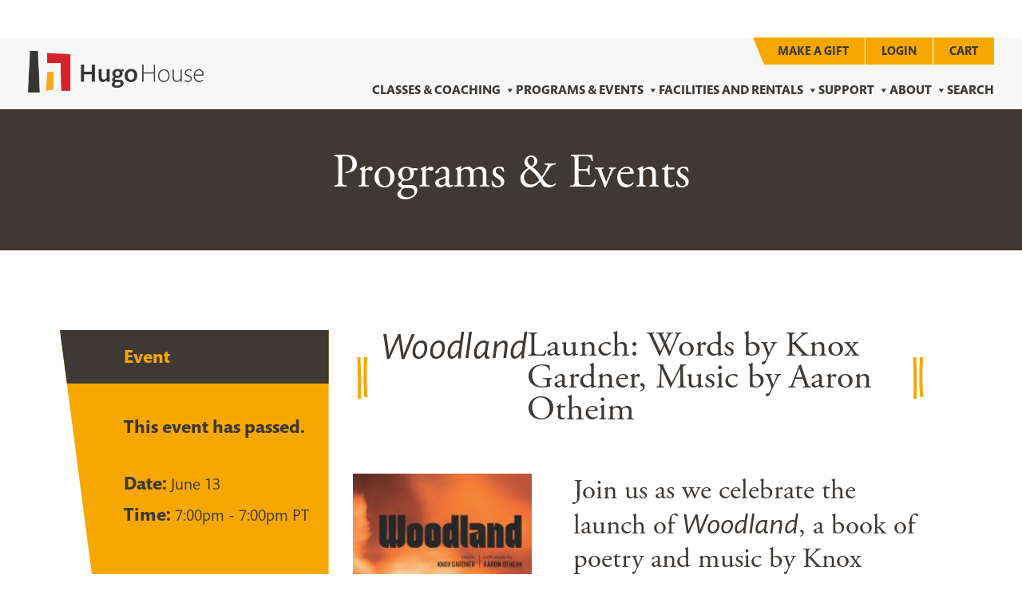

--- FILE ---
content_type: text/html; charset=UTF-8
request_url: https://hugohouse.org/event/woodland-launch-words-by-knox-gardner-music-by-aaron-otheim/
body_size: 18333
content:
<!DOCTYPE html>
<html lang="en-US" prefix="og: https://ogp.me/ns#">
<head>
	
		<!-- Google Tag Manager -->
		<script>(function(w,d,s,l,i){w[l]=w[l]||[];w[l].push({'gtm.start':
		new Date().getTime(),event:'gtm.js'});var f=d.getElementsByTagName(s)[0],
		j=d.createElement(s),dl=l!='dataLayer'?'&l='+l:'';j.async=true;j.src=
		'https://www.googletagmanager.com/gtm.js?id='+i+dl;f.parentNode.insertBefore(j,f);
		})(window,document,'script','dataLayer','GTM-W9MWBW3Q');</script>
		<!-- End Google Tag Manager -->

		
	<meta charset="UTF-8">
	<meta name="viewport" content="width=device-width, initial-scale=1, shrink-to-fit=no">
	<link rel="profile" href="http://gmpg.org/xfn/11">
	
	<link rel="apple-touch-icon" sizes="180x180" href="/apple-touch-icon.png">
	<link rel="icon" type="image/png" sizes="32x32" href="/favicon-32x32.png">
	<link rel="icon" type="image/png" sizes="16x16" href="/favicon-16x16.png">
	<link rel="mask-icon" href="/safari-pinned-tab.svg" color="#5bbad5">
	<meta name="msapplication-TileColor" content="#da532c">
	<meta name="theme-color" content="#ffffff">
	
		
	<link rel='stylesheet' id='tribe-events-views-v2-bootstrap-datepicker-styles-css' href='https://hugohouse.org/wp-content/plugins/the-events-calendar/vendor/bootstrap-datepicker/css/bootstrap-datepicker.standalone.min.css?ver=6.15.13.1' media='all' />
<link rel='stylesheet' id='tec-variables-skeleton-css' href='https://hugohouse.org/wp-content/plugins/event-tickets/common/build/css/variables-skeleton.css?ver=6.10.1' media='all' />
<link rel='stylesheet' id='tribe-common-skeleton-style-css' href='https://hugohouse.org/wp-content/plugins/event-tickets/common/build/css/common-skeleton.css?ver=6.10.1' media='all' />
<link rel='stylesheet' id='tribe-tooltipster-css-css' href='https://hugohouse.org/wp-content/plugins/event-tickets/common/vendor/tooltipster/tooltipster.bundle.min.css?ver=6.10.1' media='all' />
<link rel='stylesheet' id='tribe-events-views-v2-skeleton-css' href='https://hugohouse.org/wp-content/plugins/the-events-calendar/build/css/views-skeleton.css?ver=6.15.13.1' media='all' />
	<style>img:is([sizes="auto" i], [sizes^="auto," i]) { contain-intrinsic-size: 3000px 1500px }</style>
	
<!-- Search Engine Optimization by Rank Math - https://rankmath.com/ -->
<title>Woodland Launch: Words by Knox Gardner, Music by Aaron Otheim | Hugo House</title>
<meta name="description" content="Woodland Launch: Words by Knox Gardner, Music by Aaron Otheim | Hugo House"/>
<meta name="robots" content="follow, index, max-snippet:-1, max-video-preview:-1, max-image-preview:large"/>
<link rel="canonical" href="https://hugohouse.org/event/woodland-launch-words-by-knox-gardner-music-by-aaron-otheim/" />
<meta property="og:locale" content="en_US" />
<meta property="og:type" content="article" />
<meta property="og:title" content="Woodland Launch: Words by Knox Gardner, Music by Aaron Otheim | Hugo House" />
<meta property="og:description" content="Woodland Launch: Words by Knox Gardner, Music by Aaron Otheim | Hugo House" />
<meta property="og:url" content="https://hugohouse.org/event/woodland-launch-words-by-knox-gardner-music-by-aaron-otheim/" />
<meta property="og:site_name" content="Hugo House" />
<meta property="article:publisher" content="https://www.facebook.com/hugohouse" />
<meta property="og:image" content="https://hugohouse.org/wp-content/uploads/2022/04/Woodland-Cover-Knox-Gardner-Aaron-Otheim-200x300.jpg" />
<meta property="og:image:secure_url" content="https://hugohouse.org/wp-content/uploads/2022/04/Woodland-Cover-Knox-Gardner-Aaron-Otheim-200x300.jpg" />
<meta property="og:image:alt" content="&lt;i&gt;Woodland&lt;/i&gt; Launch: Words by Knox Gardner, Music by Aaron Otheim" />
<meta name="twitter:card" content="summary_large_image" />
<meta name="twitter:title" content="Woodland Launch: Words by Knox Gardner, Music by Aaron Otheim | Hugo House" />
<meta name="twitter:description" content="Woodland Launch: Words by Knox Gardner, Music by Aaron Otheim | Hugo House" />
<meta name="twitter:site" content="@HugoHouse" />
<meta name="twitter:creator" content="@HugoHouse" />
<meta name="twitter:image" content="https://hugohouse.org/wp-content/uploads/2022/04/Woodland-Cover-Knox-Gardner-Aaron-Otheim-200x300.jpg" />
<!-- /Rank Math WordPress SEO plugin -->

<link rel='dns-prefetch' href='//connect.facebook.net' />
<link rel='dns-prefetch' href='//use.typekit.net' />
<link rel='dns-prefetch' href='//www.googletagmanager.com' />
<link rel='dns-prefetch' href='//cdnjs.cloudflare.com' />
<link rel='dns-prefetch' href='//fonts.googleapis.com' />
<link rel="alternate" type="application/rss+xml" title="Hugo House &raquo; Feed" href="https://hugohouse.org/feed/" />
<link rel="alternate" type="text/calendar" title="Hugo House &raquo; iCal Feed" href="https://hugohouse.org/events/?ical=1" />
<script>
window._wpemojiSettings = {"baseUrl":"https:\/\/s.w.org\/images\/core\/emoji\/16.0.1\/72x72\/","ext":".png","svgUrl":"https:\/\/s.w.org\/images\/core\/emoji\/16.0.1\/svg\/","svgExt":".svg","source":{"concatemoji":"https:\/\/hugohouse.org\/wp-includes\/js\/wp-emoji-release.min.js?ver=6.8.3"}};
/*! This file is auto-generated */
!function(s,n){var o,i,e;function c(e){try{var t={supportTests:e,timestamp:(new Date).valueOf()};sessionStorage.setItem(o,JSON.stringify(t))}catch(e){}}function p(e,t,n){e.clearRect(0,0,e.canvas.width,e.canvas.height),e.fillText(t,0,0);var t=new Uint32Array(e.getImageData(0,0,e.canvas.width,e.canvas.height).data),a=(e.clearRect(0,0,e.canvas.width,e.canvas.height),e.fillText(n,0,0),new Uint32Array(e.getImageData(0,0,e.canvas.width,e.canvas.height).data));return t.every(function(e,t){return e===a[t]})}function u(e,t){e.clearRect(0,0,e.canvas.width,e.canvas.height),e.fillText(t,0,0);for(var n=e.getImageData(16,16,1,1),a=0;a<n.data.length;a++)if(0!==n.data[a])return!1;return!0}function f(e,t,n,a){switch(t){case"flag":return n(e,"\ud83c\udff3\ufe0f\u200d\u26a7\ufe0f","\ud83c\udff3\ufe0f\u200b\u26a7\ufe0f")?!1:!n(e,"\ud83c\udde8\ud83c\uddf6","\ud83c\udde8\u200b\ud83c\uddf6")&&!n(e,"\ud83c\udff4\udb40\udc67\udb40\udc62\udb40\udc65\udb40\udc6e\udb40\udc67\udb40\udc7f","\ud83c\udff4\u200b\udb40\udc67\u200b\udb40\udc62\u200b\udb40\udc65\u200b\udb40\udc6e\u200b\udb40\udc67\u200b\udb40\udc7f");case"emoji":return!a(e,"\ud83e\udedf")}return!1}function g(e,t,n,a){var r="undefined"!=typeof WorkerGlobalScope&&self instanceof WorkerGlobalScope?new OffscreenCanvas(300,150):s.createElement("canvas"),o=r.getContext("2d",{willReadFrequently:!0}),i=(o.textBaseline="top",o.font="600 32px Arial",{});return e.forEach(function(e){i[e]=t(o,e,n,a)}),i}function t(e){var t=s.createElement("script");t.src=e,t.defer=!0,s.head.appendChild(t)}"undefined"!=typeof Promise&&(o="wpEmojiSettingsSupports",i=["flag","emoji"],n.supports={everything:!0,everythingExceptFlag:!0},e=new Promise(function(e){s.addEventListener("DOMContentLoaded",e,{once:!0})}),new Promise(function(t){var n=function(){try{var e=JSON.parse(sessionStorage.getItem(o));if("object"==typeof e&&"number"==typeof e.timestamp&&(new Date).valueOf()<e.timestamp+604800&&"object"==typeof e.supportTests)return e.supportTests}catch(e){}return null}();if(!n){if("undefined"!=typeof Worker&&"undefined"!=typeof OffscreenCanvas&&"undefined"!=typeof URL&&URL.createObjectURL&&"undefined"!=typeof Blob)try{var e="postMessage("+g.toString()+"("+[JSON.stringify(i),f.toString(),p.toString(),u.toString()].join(",")+"));",a=new Blob([e],{type:"text/javascript"}),r=new Worker(URL.createObjectURL(a),{name:"wpTestEmojiSupports"});return void(r.onmessage=function(e){c(n=e.data),r.terminate(),t(n)})}catch(e){}c(n=g(i,f,p,u))}t(n)}).then(function(e){for(var t in e)n.supports[t]=e[t],n.supports.everything=n.supports.everything&&n.supports[t],"flag"!==t&&(n.supports.everythingExceptFlag=n.supports.everythingExceptFlag&&n.supports[t]);n.supports.everythingExceptFlag=n.supports.everythingExceptFlag&&!n.supports.flag,n.DOMReady=!1,n.readyCallback=function(){n.DOMReady=!0}}).then(function(){return e}).then(function(){var e;n.supports.everything||(n.readyCallback(),(e=n.source||{}).concatemoji?t(e.concatemoji):e.wpemoji&&e.twemoji&&(t(e.twemoji),t(e.wpemoji)))}))}((window,document),window._wpemojiSettings);
</script>
<link rel='stylesheet' id='tribe-events-virtual-skeleton-css' href='https://hugohouse.org/wp-content/plugins/events-calendar-pro/build/css/events-virtual-skeleton.css?ver=7.7.11' media='all' />
<link rel='stylesheet' id='tribe-events-virtual-single-skeleton-css' href='https://hugohouse.org/wp-content/plugins/events-calendar-pro/build/css/events-virtual-single-skeleton.css?ver=7.7.11' media='all' />
<link rel='stylesheet' id='tec-events-pro-single-css' href='https://hugohouse.org/wp-content/plugins/events-calendar-pro/build/css/events-single.css?ver=7.7.11' media='all' />
<link rel='stylesheet' id='tribe-events-calendar-pro-style-css' href='https://hugohouse.org/wp-content/plugins/events-calendar-pro/build/css/tribe-events-pro-full.css?ver=7.7.11' media='all' />
<link rel='stylesheet' id='tribe-events-pro-mini-calendar-block-styles-css' href='https://hugohouse.org/wp-content/plugins/events-calendar-pro/build/css/tribe-events-pro-mini-calendar-block.css?ver=7.7.11' media='all' />
<link rel='stylesheet' id='tec-variables-full-css' href='https://hugohouse.org/wp-content/plugins/event-tickets/common/build/css/variables-full.css?ver=6.10.1' media='all' />
<link rel='stylesheet' id='dashicons-css' href='https://hugohouse.org/wp-includes/css/dashicons.min.css?ver=6.8.3' media='all' />
<style id='dashicons-inline-css'>
[data-font="Dashicons"]:before {font-family: 'Dashicons' !important;content: attr(data-icon) !important;speak: none !important;font-weight: normal !important;font-variant: normal !important;text-transform: none !important;line-height: 1 !important;font-style: normal !important;-webkit-font-smoothing: antialiased !important;-moz-osx-font-smoothing: grayscale !important;}
</style>
<link rel='stylesheet' id='event-tickets-plus-tickets-css-css' href='https://hugohouse.org/wp-content/plugins/event-tickets-plus/build/css/tickets.css?ver=6.9.0' media='all' />
<link rel='stylesheet' id='event-tickets-tickets-css-css' href='https://hugohouse.org/wp-content/plugins/event-tickets/build/css/tickets.css?ver=5.27.3' media='all' />
<link rel='stylesheet' id='event-tickets-tickets-rsvp-css-css' href='https://hugohouse.org/wp-content/plugins/event-tickets/build/css/rsvp-v1.css?ver=5.27.3' media='all' />
<link rel='stylesheet' id='tribe-events-v2-single-skeleton-css' href='https://hugohouse.org/wp-content/plugins/the-events-calendar/build/css/tribe-events-single-skeleton.css?ver=6.15.13.1' media='all' />
<link rel='stylesheet' id='tribe-events-virtual-single-v2-skeleton-css' href='https://hugohouse.org/wp-content/plugins/events-calendar-pro/build/css/events-virtual-single-v2-skeleton.css?ver=7.7.11' media='all' />
<link rel='stylesheet' id='tribe-events-v2-virtual-single-block-css' href='https://hugohouse.org/wp-content/plugins/events-calendar-pro/build/css/events-virtual-single-block.css?ver=7.7.11' media='all' />
<style id='wp-emoji-styles-inline-css'>

	img.wp-smiley, img.emoji {
		display: inline !important;
		border: none !important;
		box-shadow: none !important;
		height: 1em !important;
		width: 1em !important;
		margin: 0 0.07em !important;
		vertical-align: -0.1em !important;
		background: none !important;
		padding: 0 !important;
	}
</style>
<link rel='stylesheet' id='wp-block-library-css' href='https://hugohouse.org/wp-includes/css/dist/block-library/style.min.css?ver=6.8.3' media='all' />
<style id='classic-theme-styles-inline-css'>
/*! This file is auto-generated */
.wp-block-button__link{color:#fff;background-color:#32373c;border-radius:9999px;box-shadow:none;text-decoration:none;padding:calc(.667em + 2px) calc(1.333em + 2px);font-size:1.125em}.wp-block-file__button{background:#32373c;color:#fff;text-decoration:none}
</style>
<link rel='stylesheet' id='tribe-events-v2-single-blocks-css' href='https://hugohouse.org/wp-content/plugins/the-events-calendar/build/css/tribe-events-single-blocks.css?ver=6.15.13.1' media='all' />
<style id='global-styles-inline-css'>
:root{--wp--preset--aspect-ratio--square: 1;--wp--preset--aspect-ratio--4-3: 4/3;--wp--preset--aspect-ratio--3-4: 3/4;--wp--preset--aspect-ratio--3-2: 3/2;--wp--preset--aspect-ratio--2-3: 2/3;--wp--preset--aspect-ratio--16-9: 16/9;--wp--preset--aspect-ratio--9-16: 9/16;--wp--preset--color--black: #000000;--wp--preset--color--cyan-bluish-gray: #abb8c3;--wp--preset--color--white: #fff;--wp--preset--color--pale-pink: #f78da7;--wp--preset--color--vivid-red: #cf2e2e;--wp--preset--color--luminous-vivid-orange: #ff6900;--wp--preset--color--luminous-vivid-amber: #fcb900;--wp--preset--color--light-green-cyan: #7bdcb5;--wp--preset--color--vivid-green-cyan: #00d084;--wp--preset--color--pale-cyan-blue: #8ed1fc;--wp--preset--color--vivid-cyan-blue: #0693e3;--wp--preset--color--vivid-purple: #9b51e0;--wp--preset--color--blue: #007bff;--wp--preset--color--indigo: #6610f2;--wp--preset--color--purple: #5533ff;--wp--preset--color--pink: #e83e8c;--wp--preset--color--red: #dc3545;--wp--preset--color--orange: #fd7e14;--wp--preset--color--yellow: #ffc107;--wp--preset--color--green: #28a745;--wp--preset--color--teal: #20c997;--wp--preset--color--cyan: #17a2b8;--wp--preset--color--gray: #6c757d;--wp--preset--color--gray-dark: #343a40;--wp--preset--gradient--vivid-cyan-blue-to-vivid-purple: linear-gradient(135deg,rgba(6,147,227,1) 0%,rgb(155,81,224) 100%);--wp--preset--gradient--light-green-cyan-to-vivid-green-cyan: linear-gradient(135deg,rgb(122,220,180) 0%,rgb(0,208,130) 100%);--wp--preset--gradient--luminous-vivid-amber-to-luminous-vivid-orange: linear-gradient(135deg,rgba(252,185,0,1) 0%,rgba(255,105,0,1) 100%);--wp--preset--gradient--luminous-vivid-orange-to-vivid-red: linear-gradient(135deg,rgba(255,105,0,1) 0%,rgb(207,46,46) 100%);--wp--preset--gradient--very-light-gray-to-cyan-bluish-gray: linear-gradient(135deg,rgb(238,238,238) 0%,rgb(169,184,195) 100%);--wp--preset--gradient--cool-to-warm-spectrum: linear-gradient(135deg,rgb(74,234,220) 0%,rgb(151,120,209) 20%,rgb(207,42,186) 40%,rgb(238,44,130) 60%,rgb(251,105,98) 80%,rgb(254,248,76) 100%);--wp--preset--gradient--blush-light-purple: linear-gradient(135deg,rgb(255,206,236) 0%,rgb(152,150,240) 100%);--wp--preset--gradient--blush-bordeaux: linear-gradient(135deg,rgb(254,205,165) 0%,rgb(254,45,45) 50%,rgb(107,0,62) 100%);--wp--preset--gradient--luminous-dusk: linear-gradient(135deg,rgb(255,203,112) 0%,rgb(199,81,192) 50%,rgb(65,88,208) 100%);--wp--preset--gradient--pale-ocean: linear-gradient(135deg,rgb(255,245,203) 0%,rgb(182,227,212) 50%,rgb(51,167,181) 100%);--wp--preset--gradient--electric-grass: linear-gradient(135deg,rgb(202,248,128) 0%,rgb(113,206,126) 100%);--wp--preset--gradient--midnight: linear-gradient(135deg,rgb(2,3,129) 0%,rgb(40,116,252) 100%);--wp--preset--font-size--small: 13px;--wp--preset--font-size--medium: 20px;--wp--preset--font-size--large: 36px;--wp--preset--font-size--x-large: 42px;--wp--preset--spacing--20: 0.44rem;--wp--preset--spacing--30: 0.67rem;--wp--preset--spacing--40: 1rem;--wp--preset--spacing--50: 1.5rem;--wp--preset--spacing--60: 2.25rem;--wp--preset--spacing--70: 3.38rem;--wp--preset--spacing--80: 5.06rem;--wp--preset--shadow--natural: 6px 6px 9px rgba(0, 0, 0, 0.2);--wp--preset--shadow--deep: 12px 12px 50px rgba(0, 0, 0, 0.4);--wp--preset--shadow--sharp: 6px 6px 0px rgba(0, 0, 0, 0.2);--wp--preset--shadow--outlined: 6px 6px 0px -3px rgba(255, 255, 255, 1), 6px 6px rgba(0, 0, 0, 1);--wp--preset--shadow--crisp: 6px 6px 0px rgba(0, 0, 0, 1);}:where(.is-layout-flex){gap: 0.5em;}:where(.is-layout-grid){gap: 0.5em;}body .is-layout-flex{display: flex;}.is-layout-flex{flex-wrap: wrap;align-items: center;}.is-layout-flex > :is(*, div){margin: 0;}body .is-layout-grid{display: grid;}.is-layout-grid > :is(*, div){margin: 0;}:where(.wp-block-columns.is-layout-flex){gap: 2em;}:where(.wp-block-columns.is-layout-grid){gap: 2em;}:where(.wp-block-post-template.is-layout-flex){gap: 1.25em;}:where(.wp-block-post-template.is-layout-grid){gap: 1.25em;}.has-black-color{color: var(--wp--preset--color--black) !important;}.has-cyan-bluish-gray-color{color: var(--wp--preset--color--cyan-bluish-gray) !important;}.has-white-color{color: var(--wp--preset--color--white) !important;}.has-pale-pink-color{color: var(--wp--preset--color--pale-pink) !important;}.has-vivid-red-color{color: var(--wp--preset--color--vivid-red) !important;}.has-luminous-vivid-orange-color{color: var(--wp--preset--color--luminous-vivid-orange) !important;}.has-luminous-vivid-amber-color{color: var(--wp--preset--color--luminous-vivid-amber) !important;}.has-light-green-cyan-color{color: var(--wp--preset--color--light-green-cyan) !important;}.has-vivid-green-cyan-color{color: var(--wp--preset--color--vivid-green-cyan) !important;}.has-pale-cyan-blue-color{color: var(--wp--preset--color--pale-cyan-blue) !important;}.has-vivid-cyan-blue-color{color: var(--wp--preset--color--vivid-cyan-blue) !important;}.has-vivid-purple-color{color: var(--wp--preset--color--vivid-purple) !important;}.has-black-background-color{background-color: var(--wp--preset--color--black) !important;}.has-cyan-bluish-gray-background-color{background-color: var(--wp--preset--color--cyan-bluish-gray) !important;}.has-white-background-color{background-color: var(--wp--preset--color--white) !important;}.has-pale-pink-background-color{background-color: var(--wp--preset--color--pale-pink) !important;}.has-vivid-red-background-color{background-color: var(--wp--preset--color--vivid-red) !important;}.has-luminous-vivid-orange-background-color{background-color: var(--wp--preset--color--luminous-vivid-orange) !important;}.has-luminous-vivid-amber-background-color{background-color: var(--wp--preset--color--luminous-vivid-amber) !important;}.has-light-green-cyan-background-color{background-color: var(--wp--preset--color--light-green-cyan) !important;}.has-vivid-green-cyan-background-color{background-color: var(--wp--preset--color--vivid-green-cyan) !important;}.has-pale-cyan-blue-background-color{background-color: var(--wp--preset--color--pale-cyan-blue) !important;}.has-vivid-cyan-blue-background-color{background-color: var(--wp--preset--color--vivid-cyan-blue) !important;}.has-vivid-purple-background-color{background-color: var(--wp--preset--color--vivid-purple) !important;}.has-black-border-color{border-color: var(--wp--preset--color--black) !important;}.has-cyan-bluish-gray-border-color{border-color: var(--wp--preset--color--cyan-bluish-gray) !important;}.has-white-border-color{border-color: var(--wp--preset--color--white) !important;}.has-pale-pink-border-color{border-color: var(--wp--preset--color--pale-pink) !important;}.has-vivid-red-border-color{border-color: var(--wp--preset--color--vivid-red) !important;}.has-luminous-vivid-orange-border-color{border-color: var(--wp--preset--color--luminous-vivid-orange) !important;}.has-luminous-vivid-amber-border-color{border-color: var(--wp--preset--color--luminous-vivid-amber) !important;}.has-light-green-cyan-border-color{border-color: var(--wp--preset--color--light-green-cyan) !important;}.has-vivid-green-cyan-border-color{border-color: var(--wp--preset--color--vivid-green-cyan) !important;}.has-pale-cyan-blue-border-color{border-color: var(--wp--preset--color--pale-cyan-blue) !important;}.has-vivid-cyan-blue-border-color{border-color: var(--wp--preset--color--vivid-cyan-blue) !important;}.has-vivid-purple-border-color{border-color: var(--wp--preset--color--vivid-purple) !important;}.has-vivid-cyan-blue-to-vivid-purple-gradient-background{background: var(--wp--preset--gradient--vivid-cyan-blue-to-vivid-purple) !important;}.has-light-green-cyan-to-vivid-green-cyan-gradient-background{background: var(--wp--preset--gradient--light-green-cyan-to-vivid-green-cyan) !important;}.has-luminous-vivid-amber-to-luminous-vivid-orange-gradient-background{background: var(--wp--preset--gradient--luminous-vivid-amber-to-luminous-vivid-orange) !important;}.has-luminous-vivid-orange-to-vivid-red-gradient-background{background: var(--wp--preset--gradient--luminous-vivid-orange-to-vivid-red) !important;}.has-very-light-gray-to-cyan-bluish-gray-gradient-background{background: var(--wp--preset--gradient--very-light-gray-to-cyan-bluish-gray) !important;}.has-cool-to-warm-spectrum-gradient-background{background: var(--wp--preset--gradient--cool-to-warm-spectrum) !important;}.has-blush-light-purple-gradient-background{background: var(--wp--preset--gradient--blush-light-purple) !important;}.has-blush-bordeaux-gradient-background{background: var(--wp--preset--gradient--blush-bordeaux) !important;}.has-luminous-dusk-gradient-background{background: var(--wp--preset--gradient--luminous-dusk) !important;}.has-pale-ocean-gradient-background{background: var(--wp--preset--gradient--pale-ocean) !important;}.has-electric-grass-gradient-background{background: var(--wp--preset--gradient--electric-grass) !important;}.has-midnight-gradient-background{background: var(--wp--preset--gradient--midnight) !important;}.has-small-font-size{font-size: var(--wp--preset--font-size--small) !important;}.has-medium-font-size{font-size: var(--wp--preset--font-size--medium) !important;}.has-large-font-size{font-size: var(--wp--preset--font-size--large) !important;}.has-x-large-font-size{font-size: var(--wp--preset--font-size--x-large) !important;}
:where(.wp-block-post-template.is-layout-flex){gap: 1.25em;}:where(.wp-block-post-template.is-layout-grid){gap: 1.25em;}
:where(.wp-block-columns.is-layout-flex){gap: 2em;}:where(.wp-block-columns.is-layout-grid){gap: 2em;}
:root :where(.wp-block-pullquote){font-size: 1.5em;line-height: 1.6;}
</style>
<link rel='stylesheet' id='afwhp-front-css' href='https://hugohouse.org/wp-content/plugins/hide-price-add-to-cart-button/front/../assets/css/afwhp_front.css?ver=1.0' media='all' />
<link rel='stylesheet' id='woocommerce-layout-css' href='https://hugohouse.org/wp-content/plugins/woocommerce/assets/css/woocommerce-layout.css?ver=10.4.3' media='all' />
<link rel='stylesheet' id='woocommerce-smallscreen-css' href='https://hugohouse.org/wp-content/plugins/woocommerce/assets/css/woocommerce-smallscreen.css?ver=10.4.3' media='only screen and (max-width: 768px)' />
<link rel='stylesheet' id='woocommerce-general-css' href='https://hugohouse.org/wp-content/plugins/woocommerce/assets/css/woocommerce.css?ver=10.4.3' media='all' />
<style id='woocommerce-inline-inline-css'>
.woocommerce form .form-row .required { visibility: visible; }
</style>
<link rel='stylesheet' id='megamenu-css' href='https://hugohouse.org/wp-content/uploads/maxmegamenu/style.css?ver=6a0fa9' media='all' />
<link rel='stylesheet' id='tribe-events-block-event-venue-css' href='https://hugohouse.org/wp-content/plugins/the-events-calendar/build/event-venue/frontend.css?ver=6.15.13.1' media='all' />
<link rel='stylesheet' id='wcsatt-css-css' href='https://hugohouse.org/wp-content/plugins/woocommerce-all-products-for-subscriptions/assets/css/frontend/woocommerce.css?ver=6.1.0' media='all' />
<link rel='stylesheet' id='fontawesome-css' href='https://cdnjs.cloudflare.com/ajax/libs/font-awesome/6.6.0/css/all.min.css?ver=6.8.3' media='all' />
<link rel='stylesheet' id='jquery-ui-styles-css' href='https://hugohouse.org/wp-content/themes/hugohouse/css/jquery-ui.min.css?ver=230613-212605' media='all' />
<link rel='stylesheet' id='child-understrap-styles-css' href='https://hugohouse.org/wp-content/themes/hugohouse/css/global.min.css?ver=250917-195314' media='all' />
<link rel='stylesheet' id='child-understrap-google-fonts-css' href='https://fonts.googleapis.com/css?family=Open+Sans%3A300italic%2C400italic%2C700italic%2C400%2C600%2C700%2C300&#038;ver=6.8.3' media='all' />
<link rel='stylesheet' id='dflip-style-css' href='https://hugohouse.org/wp-content/plugins/dflip/assets/css/dflip.min.css?ver=2.4.13' media='all' />
<link rel='stylesheet' id='searchwp-forms-css' href='https://hugohouse.org/wp-content/plugins/searchwp/assets/css/frontend/search-forms.min.css?ver=4.5.6' media='all' />
<link rel='stylesheet' id='wcwl_frontend-css' href='https://hugohouse.org/wp-content/plugins/woocommerce-waitlist/includes/css/src/wcwl_frontend.min.css?ver=2.5.1' media='all' />
<link rel='stylesheet' id='event-tickets-rsvp-css' href='https://hugohouse.org/wp-content/plugins/event-tickets/build/css/rsvp.css?ver=5.27.3' media='all' />
<link rel='stylesheet' id='woocommerce-nyp-css' href='https://hugohouse.org/wp-content/plugins/woocommerce-name-your-price/assets/css/frontend/name-your-price.min.css?ver=3.7.0' media='all' />
<script src="https://hugohouse.org/wp-includes/js/jquery/jquery.min.js?ver=3.7.1" id="jquery-core-js"></script>
<script src="https://hugohouse.org/wp-includes/js/jquery/jquery-migrate.min.js?ver=3.4.1" id="jquery-migrate-js"></script>
<script src="https://hugohouse.org/wp-content/plugins/event-tickets/common/build/js/tribe-common.js?ver=9c44e11f3503a33e9540" id="tribe-common-js"></script>
<script src="https://hugohouse.org/wp-content/plugins/the-events-calendar/build/js/views/breakpoints.js?ver=4208de2df2852e0b91ec" id="tribe-events-views-v2-breakpoints-js"></script>
<script src="https://hugohouse.org/wp-content/plugins/svg-support/vendor/DOMPurify/DOMPurify.min.js?ver=2.5.8" id="bodhi-dompurify-library-js"></script>
<script src="https://hugohouse.org/wp-content/plugins/hide-price-add-to-cart-button/front/../assets/js/afwhp_front.js?ver=1.0" id="afwhp-frontj-js"></script>
<script src="https://hugohouse.org/wp-content/plugins/hide-price-add-to-cart-button/front/../assets/js/jquery.popupoverlay.js?ver=1.0" id="afwhp-popup-js"></script>
<script id="bodhi_svg_inline-js-extra">
var svgSettings = {"skipNested":""};
</script>
<script src="https://hugohouse.org/wp-content/plugins/svg-support/js/min/svgs-inline-min.js" id="bodhi_svg_inline-js"></script>
<script id="bodhi_svg_inline-js-after">
cssTarget={"Bodhi":"img.style-svg","ForceInlineSVG":"style-svg"};ForceInlineSVGActive="false";frontSanitizationEnabled="on";
</script>
<script src="https://hugohouse.org/wp-content/plugins/woocommerce/assets/js/jquery-blockui/jquery.blockUI.min.js?ver=2.7.0-wc.10.4.3" id="wc-jquery-blockui-js" data-wp-strategy="defer"></script>
<script id="wc-add-to-cart-js-extra">
var wc_add_to_cart_params = {"ajax_url":"\/wp-admin\/admin-ajax.php","wc_ajax_url":"\/?wc-ajax=%%endpoint%%","i18n_view_cart":"View cart","cart_url":"https:\/\/hugohouse.org\/cart\/","is_cart":"","cart_redirect_after_add":"yes"};
</script>
<script src="https://hugohouse.org/wp-content/plugins/woocommerce/assets/js/frontend/add-to-cart.min.js?ver=10.4.3" id="wc-add-to-cart-js" defer data-wp-strategy="defer"></script>
<script src="https://hugohouse.org/wp-content/plugins/woocommerce/assets/js/js-cookie/js.cookie.min.js?ver=2.1.4-wc.10.4.3" id="wc-js-cookie-js" data-wp-strategy="defer"></script>
<script src="//use.typekit.net/yhn3lvg.js?ver=1.0.0" id="typekit-js"></script>

<!-- Google tag (gtag.js) snippet added by Site Kit -->
<!-- Google Analytics snippet added by Site Kit -->
<script src="https://www.googletagmanager.com/gtag/js?id=GT-TBBSHKW" id="google_gtagjs-js" async></script>
<script id="google_gtagjs-js-after">
window.dataLayer = window.dataLayer || [];function gtag(){dataLayer.push(arguments);}
gtag("set","linker",{"domains":["hugohouse.org"]});
gtag("js", new Date());
gtag("set", "developer_id.dZTNiMT", true);
gtag("config", "GT-TBBSHKW", {"googlesitekit_post_type":"tribe_events"});
 window._googlesitekit = window._googlesitekit || {}; window._googlesitekit.throttledEvents = []; window._googlesitekit.gtagEvent = (name, data) => { var key = JSON.stringify( { name, data } ); if ( !! window._googlesitekit.throttledEvents[ key ] ) { return; } window._googlesitekit.throttledEvents[ key ] = true; setTimeout( () => { delete window._googlesitekit.throttledEvents[ key ]; }, 5 ); gtag( "event", name, { ...data, event_source: "site-kit" } ); };
</script>
<link rel="https://api.w.org/" href="https://hugohouse.org/wp-json/" /><link rel="alternate" title="JSON" type="application/json" href="https://hugohouse.org/wp-json/wp/v2/tribe_events/249133" /><link rel="EditURI" type="application/rsd+xml" title="RSD" href="https://hugohouse.org/xmlrpc.php?rsd" />
<meta name="generator" content="WordPress 6.8.3" />
<link rel='shortlink' href='https://hugohouse.org/?p=249133' />
<link rel="alternate" title="oEmbed (JSON)" type="application/json+oembed" href="https://hugohouse.org/wp-json/oembed/1.0/embed?url=https%3A%2F%2Fhugohouse.org%2Fevent%2Fwoodland-launch-words-by-knox-gardner-music-by-aaron-otheim%2F" />
<link rel="alternate" title="oEmbed (XML)" type="text/xml+oembed" href="https://hugohouse.org/wp-json/oembed/1.0/embed?url=https%3A%2F%2Fhugohouse.org%2Fevent%2Fwoodland-launch-words-by-knox-gardner-music-by-aaron-otheim%2F&#038;format=xml" />
<meta name="generator" content="Site Kit by Google 1.168.0" /><meta name="et-api-version" content="v1"><meta name="et-api-origin" content="https://hugohouse.org"><link rel="https://theeventscalendar.com/" href="https://hugohouse.org/wp-json/tribe/tickets/v1/" /><meta name="tec-api-version" content="v1"><meta name="tec-api-origin" content="https://hugohouse.org"><link rel="alternate" href="https://hugohouse.org/wp-json/tribe/events/v1/events/249133" /><script type="text/javascript">try{Typekit.load();}catch(e){}</script><meta name="mobile-web-app-capable" content="yes">
<meta name="apple-mobile-web-app-capable" content="yes">
<meta name="apple-mobile-web-app-title" content="Hugo House - A Place for Writers">
	<noscript><style>.woocommerce-product-gallery{ opacity: 1 !important; }</style></noscript>
	<script type="application/ld+json">
[{"@context":"http://schema.org","@type":"Event","name":"&lt;i&gt;Woodland&lt;/i&gt; Launch: Words by Knox Gardner, Music by Aaron Otheim","description":"&lt;p&gt;Join us as we celebrate the launch of\u00a0Woodland, a book of poetry and music by Knox Gardner and Aaron Otheim. Started during the early season fires of 2017 in British&lt;/p&gt;\\n","url":"https://hugohouse.org/event/woodland-launch-words-by-knox-gardner-music-by-aaron-otheim/","eventAttendanceMode":"https://schema.org/OfflineEventAttendanceMode","eventStatus":"https://schema.org/EventScheduled","startDate":"2019-06-13T19:00:00-07:00","endDate":"2019-06-13T19:00:00-07:00","location":false,"performer":"Organization"}]
</script><meta name="generator" content="Powered by Slider Revolution 6.7.40 - responsive, Mobile-Friendly Slider Plugin for WordPress with comfortable drag and drop interface." />
<script>function setREVStartSize(e){
			//window.requestAnimationFrame(function() {
				window.RSIW = window.RSIW===undefined ? window.innerWidth : window.RSIW;
				window.RSIH = window.RSIH===undefined ? window.innerHeight : window.RSIH;
				try {
					var pw = document.getElementById(e.c).parentNode.offsetWidth,
						newh;
					pw = pw===0 || isNaN(pw) || (e.l=="fullwidth" || e.layout=="fullwidth") ? window.RSIW : pw;
					e.tabw = e.tabw===undefined ? 0 : parseInt(e.tabw);
					e.thumbw = e.thumbw===undefined ? 0 : parseInt(e.thumbw);
					e.tabh = e.tabh===undefined ? 0 : parseInt(e.tabh);
					e.thumbh = e.thumbh===undefined ? 0 : parseInt(e.thumbh);
					e.tabhide = e.tabhide===undefined ? 0 : parseInt(e.tabhide);
					e.thumbhide = e.thumbhide===undefined ? 0 : parseInt(e.thumbhide);
					e.mh = e.mh===undefined || e.mh=="" || e.mh==="auto" ? 0 : parseInt(e.mh,0);
					if(e.layout==="fullscreen" || e.l==="fullscreen")
						newh = Math.max(e.mh,window.RSIH);
					else{
						e.gw = Array.isArray(e.gw) ? e.gw : [e.gw];
						for (var i in e.rl) if (e.gw[i]===undefined || e.gw[i]===0) e.gw[i] = e.gw[i-1];
						e.gh = e.el===undefined || e.el==="" || (Array.isArray(e.el) && e.el.length==0)? e.gh : e.el;
						e.gh = Array.isArray(e.gh) ? e.gh : [e.gh];
						for (var i in e.rl) if (e.gh[i]===undefined || e.gh[i]===0) e.gh[i] = e.gh[i-1];
											
						var nl = new Array(e.rl.length),
							ix = 0,
							sl;
						e.tabw = e.tabhide>=pw ? 0 : e.tabw;
						e.thumbw = e.thumbhide>=pw ? 0 : e.thumbw;
						e.tabh = e.tabhide>=pw ? 0 : e.tabh;
						e.thumbh = e.thumbhide>=pw ? 0 : e.thumbh;
						for (var i in e.rl) nl[i] = e.rl[i]<window.RSIW ? 0 : e.rl[i];
						sl = nl[0];
						for (var i in nl) if (sl>nl[i] && nl[i]>0) { sl = nl[i]; ix=i;}
						var m = pw>(e.gw[ix]+e.tabw+e.thumbw) ? 1 : (pw-(e.tabw+e.thumbw)) / (e.gw[ix]);
						newh =  (e.gh[ix] * m) + (e.tabh + e.thumbh);
					}
					var el = document.getElementById(e.c);
					if (el!==null && el) el.style.height = newh+"px";
					el = document.getElementById(e.c+"_wrapper");
					if (el!==null && el) {
						el.style.height = newh+"px";
						el.style.display = "block";
					}
				} catch(e){
					console.log("Failure at Presize of Slider:" + e)
				}
			//});
		  };</script>
<style type="text/css">/** Mega Menu CSS: fs **/</style>
</head>

<body class="wp-singular tribe_events-template-default single single-tribe_events postid-249133 wp-custom-logo wp-embed-responsive wp-theme-understrap wp-child-theme-hugohouse has-alert theme-understrap woocommerce-no-js tribe-events-page-template tribe-no-js tribe-filter-live mega-menu-primary group-blog understrap-has-sidebar events-single tribe-events-style-skeleton tribe-theme-understrap">


	<!-- Google Tag Manager (noscript) -->
	<noscript><iframe src="https://www.googletagmanager.com/ns.html?id=GTM-W9MWBW3Q"
	height="0" width="0" style="display:none;visibility:hidden"></iframe></noscript>
	<!-- End Google Tag Manager (noscript) -->


	


<div id="wrapper-search" aria-hidden="true">
	<div class="container">
		<div class="row">
			<div class="col-8 offset-1 col-md-8 offset-md-2">
				
<form role="search" class="search-form" method="get" action="https://hugohouse.org/" >
	<label class="screen-reader-text" for="s-1">Search for:</label>
	<div class="input-group">
		<input type="search" class="field search-field form-control" id="s-1" name="s" value="" placeholder="Search &hellip;">
					<span class="input-group-append">
				<input type="submit" class="submit search-submit btn btn-primary" name="submit" value="Search">
			</span>
			</div>
</form>
				<div class="close"><img src="https://hugohouse.org/wp-content/themes/hugohouse/img/icon-close.svg"></div>
			</div>
		</div>
	</div>
</div>


	<div class="alert-banner bg-red">
		<p class="p1"><strong><span class="s1">👀✨</span> Scholarships are HERE! <span class="s1">🤓🫶</span> Apply on individual <a href="https://hugohouse.org/courses/">class pages</a> <span class="s1">👇👇👇</span></strong></p>
	</div>

<div class="site" id="page">
	<a class="skip-link sr-only sr-only-focusable" href="#content">Skip to content</a>

	<header class="masthead fixed-top" data-masthead>
		<div class="masthead__root">
			<div class="masthead__brand">
				<div class="logo">
					<a href="https://hugohouse.org/" class="navbar-brand custom-logo-link" rel="home"><img width="2526" height="589" src="https://hugohouse.org/wp-content/uploads/2023/01/HugoHouse_Logo-Horizontal_color-rgb.png" class="img-fluid" alt="Hugohouse Logo Horizontal Color Rgb" decoding="async" fetchpriority="high" srcset="https://hugohouse.org/wp-content/uploads/2023/01/HugoHouse_Logo-Horizontal_color-rgb.png 2526w, https://hugohouse.org/wp-content/uploads/2023/01/HugoHouse_Logo-Horizontal_color-rgb-300x70.png 300w, https://hugohouse.org/wp-content/uploads/2023/01/HugoHouse_Logo-Horizontal_color-rgb-1024x239.png 1024w, https://hugohouse.org/wp-content/uploads/2023/01/HugoHouse_Logo-Horizontal_color-rgb-768x179.png 768w, https://hugohouse.org/wp-content/uploads/2023/01/HugoHouse_Logo-Horizontal_color-rgb-1536x358.png 1536w, https://hugohouse.org/wp-content/uploads/2023/01/HugoHouse_Logo-Horizontal_color-rgb-2048x478.png 2048w, https://hugohouse.org/wp-content/uploads/2023/01/HugoHouse_Logo-Horizontal_color-rgb-600x140.png 600w" sizes="(max-width: 2526px) 100vw, 2526px" /></a>				</div>
			</div>
			<div class="masthead__nav" data-nav>
				<div class="utility-nav">
					<ul id="menu-utility" class="menu"><li itemscope="itemscope" itemtype="https://www.schema.org/SiteNavigationElement" id="menu-item-13125" class="menu-item menu-item-type-post_type menu-item-object-page menu-item-13125 nav-item"><a title="Make A Gift" href="https://hugohouse.org/donate/" class="nav-link">Make A Gift</a></li>
<li itemscope="itemscope" itemtype="https://www.schema.org/SiteNavigationElement" id="menu-item-13126" class="menu-item menu-item-type-post_type menu-item-object-page menu-item-13126 nav-item"><a title="Login" href="https://hugohouse.org/my-account/" class="nav-link">Login</a></li>
<li itemscope="itemscope" itemtype="https://www.schema.org/SiteNavigationElement" id="menu-item-13115" class="menu-item menu-item-type-post_type menu-item-object-page menu-item-13115 nav-item"><a title="Cart" href="https://hugohouse.org/cart/" class="nav-link">Cart</a></li>
</ul>				</div>

				<div class="primary-nav">
					<div id="mega-menu-wrap-primary" class="mega-menu-wrap"><div class="mega-menu-toggle"><div class="mega-toggle-blocks-left"></div><div class="mega-toggle-blocks-center"></div><div class="mega-toggle-blocks-right"><div class='mega-toggle-block mega-menu-toggle-animated-block mega-toggle-block-0' id='mega-toggle-block-0'><button aria-label="Toggle Menu" class="mega-toggle-animated mega-toggle-animated-slider" type="button" aria-expanded="false">
                  <span class="mega-toggle-animated-box">
                    <span class="mega-toggle-animated-inner"></span>
                  </span>
                </button></div></div></div><ul id="mega-menu-primary" class="mega-menu max-mega-menu mega-menu-horizontal mega-no-js" data-event="hover_intent" data-effect="fade_up" data-effect-speed="200" data-effect-mobile="disabled" data-effect-speed-mobile="0" data-mobile-force-width="false" data-second-click="disabled" data-document-click="collapse" data-vertical-behaviour="standard" data-breakpoint="1140" data-unbind="true" data-mobile-state="collapse_all" data-mobile-direction="vertical" data-hover-intent-timeout="300" data-hover-intent-interval="100"><li class="mega-menu-item mega-menu-item-type-post_type mega-menu-item-object-page mega-menu-item-has-children mega-align-bottom-left mega-menu-flyout mega-menu-item-23" id="mega-menu-item-23"><a class="mega-menu-link" href="https://hugohouse.org/courses/" aria-expanded="false" tabindex="0">Classes & Coaching<span class="mega-indicator" aria-hidden="true"></span></a>
<ul class="mega-sub-menu">
<li class="mega-menu-item mega-menu-item-type-custom mega-menu-item-object-custom mega-menu-item-has-children mega-menu-item-742892" id="mega-menu-item-742892"><a class="mega-menu-link" href="#" aria-expanded="false">Classes<span class="mega-indicator" aria-hidden="true"></span></a>
	<ul class="mega-sub-menu">
<li class="mega-menu-item mega-menu-item-type-post_type mega-menu-item-object-page mega-menu-item-76627" id="mega-menu-item-76627"><a class="mega-menu-link" href="https://hugohouse.org/courses/">Class Catalog</a></li><li class="mega-menu-item mega-menu-item-type-post_type mega-menu-item-object-page mega-menu-item-76626" id="mega-menu-item-76626"><a class="mega-menu-link" href="https://hugohouse.org/about-our-classes/">About Our Classes</a></li><li class="mega-menu-item mega-menu-item-type-post_type mega-menu-item-object-page mega-menu-item-123218" id="mega-menu-item-123218"><a class="mega-menu-link" href="https://hugohouse.org/teachers/">Meet Our Teachers</a></li><li class="mega-menu-item mega-menu-item-type-post_type mega-menu-item-object-page mega-menu-item-94935" id="mega-menu-item-94935"><a class="mega-menu-link" href="https://hugohouse.org/community-guidelines/">Community Guidelines</a></li>	</ul>
</li><li class="mega-menu-item mega-menu-item-type-post_type mega-menu-item-object-page mega-menu-item-13121" id="mega-menu-item-13121"><a class="mega-menu-link" href="https://hugohouse.org/about/coaching-mentorship/">Coaching &#038; Consultation</a></li><li class="mega-menu-item mega-menu-item-type-post_type mega-menu-item-object-page mega-menu-item-322273" id="mega-menu-item-322273"><a class="mega-menu-link" href="https://hugohouse.org/the-writers-welcome-kit/">The Writer’s Welcome Kit</a></li><li class="mega-menu-item mega-menu-item-type-post_type mega-menu-item-object-page mega-menu-item-395559" id="mega-menu-item-395559"><a class="mega-menu-link" href="https://hugohouse.org/courses/book-lab/">Book Lab</a></li></ul>
</li><li class="mega-columns-2 mega-menu-item mega-menu-item-type-post_type mega-menu-item-object-page mega-menu-item-has-children mega-align-bottom-left mega-menu-flyout mega-menu-item-13113 columns-2" id="mega-menu-item-13113"><a class="mega-menu-link" href="https://hugohouse.org/programs-events/" aria-expanded="false" tabindex="0">Programs & Events<span class="mega-indicator" aria-hidden="true"></span></a>
<ul class="mega-sub-menu">
<li class="mega-menu-item mega-menu-item-type-custom mega-menu-item-object-custom mega-menu-item-has-children mega-menu-item-742893" id="mega-menu-item-742893"><a class="mega-menu-link" href="#" aria-expanded="false">Events<span class="mega-indicator" aria-hidden="true"></span></a>
	<ul class="mega-sub-menu">
<li class="mega-menu-item mega-menu-item-type-post_type mega-menu-item-object-page mega-menu-item-75927" id="mega-menu-item-75927"><a class="mega-menu-link" href="https://hugohouse.org/programs-events/">Events Calendar</a></li><li class="mega-menu-item mega-menu-item-type-post_type mega-menu-item-object-page mega-menu-item-603248" id="mega-menu-item-603248"><a class="mega-menu-link" href="https://hugohouse.org/about-events/">About Programs & Events</a></li><li class="mega-menu-item mega-menu-item-type-post_type mega-menu-item-object-page mega-menu-item-1199715" id="mega-menu-item-1199715"><a class="mega-menu-link" href="https://hugohouse.org/event-guidelines/">Event Guidelines</a></li>	</ul>
</li><li class="mega-menu-item mega-menu-item-type-custom mega-menu-item-object-custom mega-menu-item-has-children mega-menu-item-742759" id="mega-menu-item-742759"><a class="mega-menu-link" href="#" aria-expanded="false">Programs<span class="mega-indicator" aria-hidden="true"></span></a>
	<ul class="mega-sub-menu">
<li class="mega-section mega-menu-item mega-menu-item-type-post_type mega-menu-item-object-page mega-menu-item-has-children mega-menu-item-75925 section" id="mega-menu-item-75925"><a class="mega-menu-link" href="https://hugohouse.org/community-programs/" aria-expanded="false">Community Programs<span class="mega-indicator" aria-hidden="true"></span></a>
		<ul class="mega-sub-menu">
<li class="mega-menu-item mega-menu-item-type-post_type mega-menu-item-object-page mega-menu-item-75946" id="mega-menu-item-75946"><a class="mega-menu-link" href="https://hugohouse.org/community-programs/open-mic-works-in-progress/">Open Mic: Works in Progress</a></li><li class="mega-menu-item mega-menu-item-type-post_type mega-menu-item-object-page mega-menu-item-75926" id="mega-menu-item-75926"><a class="mega-menu-link" href="https://hugohouse.org/community-programs/drop-in-writing-circles/">Drop-In Writing Circles</a></li><li class="mega-menu-item mega-menu-item-type-post_type mega-menu-item-object-page mega-menu-item-75945" id="mega-menu-item-75945"><a class="mega-menu-link" href="https://hugohouse.org/community-programs/hugo-fellowship/">Hugo Fellowship</a></li><li class="mega-menu-item mega-menu-item-type-post_type mega-menu-item-object-page mega-menu-item-75944" id="mega-menu-item-75944"><a class="mega-menu-link" href="https://hugohouse.org/community-programs/writers-in-residence/">Writers in Residence</a></li>		</ul>
</li><li class="mega-menu-item mega-menu-item-type-post_type mega-menu-item-object-page mega-menu-item-has-children mega-menu-item-95967" id="mega-menu-item-95967"><a class="mega-menu-link" href="https://hugohouse.org/speaker-series/" aria-expanded="false">Speaker Series<span class="mega-indicator" aria-hidden="true"></span></a>
		<ul class="mega-sub-menu">
<li class="mega-menu-item mega-menu-item-type-post_type mega-menu-item-object-page mega-menu-item-75943" id="mega-menu-item-75943"><a class="mega-menu-link" href="https://hugohouse.org/community-programs/hugo-literary-series/">Hugo Literary Series</a></li><li class="mega-menu-item mega-menu-item-type-post_type mega-menu-item-object-page mega-menu-item-75942" id="mega-menu-item-75942"><a class="mega-menu-link" href="https://hugohouse.org/community-programs/word-works-writers-on-writing/">Word Works: Writers on Writing</a></li>		</ul>
</li><li class="mega-section mega-menu-item mega-menu-item-type-post_type mega-menu-item-object-page mega-menu-item-75924 section" id="mega-menu-item-75924"><a class="mega-menu-link" href="https://hugohouse.org/youth-programs/">Youth Programs</a></li>	</ul>
</li></ul>
</li><li class="mega-menu-item mega-menu-item-type-custom mega-menu-item-object-custom mega-menu-item-has-children mega-align-bottom-left mega-menu-flyout mega-menu-item-733045" id="mega-menu-item-733045"><a class="mega-menu-link" href="#" aria-expanded="false" tabindex="0">Facilities and Rentals<span class="mega-indicator" aria-hidden="true"></span></a>
<ul class="mega-sub-menu">
<li class="mega-menu-item mega-menu-item-type-post_type mega-menu-item-object-page mega-menu-item-733044" id="mega-menu-item-733044"><a class="mega-menu-link" href="https://hugohouse.org/rentals/">Rentals</a></li></ul>
</li><li class="mega-menu-item mega-menu-item-type-custom mega-menu-item-object-custom mega-menu-item-has-children mega-align-bottom-left mega-menu-flyout mega-menu-item-742894" id="mega-menu-item-742894"><a class="mega-menu-link" href="#" aria-expanded="false" tabindex="0">Support<span class="mega-indicator" aria-hidden="true"></span></a>
<ul class="mega-sub-menu">
<li class="mega-menu-item mega-menu-item-type-post_type mega-menu-item-object-page mega-menu-item-94951" id="mega-menu-item-94951"><a class="mega-menu-link" href="https://hugohouse.org/support/become-member/">Become a Member</a></li><li class="mega-menu-item mega-menu-item-type-post_type mega-menu-item-object-page mega-menu-item-94950" id="mega-menu-item-94950"><a class="mega-menu-link" href="https://hugohouse.org/volunteer/">Volunteer</a></li><li class="mega-menu-item mega-menu-item-type-post_type mega-menu-item-object-page mega-menu-item-has-children mega-menu-item-94940" id="mega-menu-item-94940"><a class="mega-menu-link" href="https://hugohouse.org/donate/" aria-expanded="false">Make A Gift<span class="mega-indicator" aria-hidden="true"></span></a>
	<ul class="mega-sub-menu">
<li class="mega-menu-item mega-menu-item-type-post_type mega-menu-item-object-page mega-menu-item-94948" id="mega-menu-item-94948"><a class="mega-menu-link" href="https://hugohouse.org/our-partners-donors/">Our Partners &#038; Donors</a></li>	</ul>
</li></ul>
</li><li class="mega-menu-item mega-menu-item-type-post_type mega-menu-item-object-page mega-menu-item-has-children mega-align-bottom-left mega-menu-flyout mega-menu-item-821673" id="mega-menu-item-821673"><a class="mega-menu-link" href="https://hugohouse.org/about-hugo-house/" aria-expanded="false" tabindex="0">About<span class="mega-indicator" aria-hidden="true"></span></a>
<ul class="mega-sub-menu">
<li class="mega-menu-item mega-menu-item-type-post_type mega-menu-item-object-page mega-menu-item-has-children mega-menu-item-94936" id="mega-menu-item-94936"><a class="mega-menu-link" href="https://hugohouse.org/about-hugo-house/" aria-expanded="false">About Hugo House<span class="mega-indicator" aria-hidden="true"></span></a>
	<ul class="mega-sub-menu">
<li class="mega-menu-item mega-menu-item-type-post_type mega-menu-item-object-page mega-menu-item-246625" id="mega-menu-item-246625"><a class="mega-menu-link" href="https://hugohouse.org/about/history-and-future/">Our History &#038; Future</a></li><li class="mega-menu-item mega-menu-item-type-post_type mega-menu-item-object-page mega-menu-item-13122" id="mega-menu-item-13122"><a class="mega-menu-link" href="https://hugohouse.org/about/staff-board/">Staff &#038; Board</a></li><li class="mega-menu-item mega-menu-item-type-post_type mega-menu-item-object-page mega-menu-item-94941" id="mega-menu-item-94941"><a class="mega-menu-link" href="https://hugohouse.org/jobs-and-internships/">Work With Us</a></li>	</ul>
</li><li class="mega-menu-item mega-menu-item-type-post_type mega-menu-item-object-page mega-current_page_parent mega-menu-item-13120" id="mega-menu-item-13120"><a class="mega-menu-link" href="https://hugohouse.org/about/blog/">Blog</a></li><li class="mega-menu-item mega-menu-item-type-post_type mega-menu-item-object-page mega-menu-item-has-children mega-menu-item-95941" id="mega-menu-item-95941"><a class="mega-menu-link" href="https://hugohouse.org/about-hugo-house/faq/" aria-expanded="false">FAQ<span class="mega-indicator" aria-hidden="true"></span></a>
	<ul class="mega-sub-menu">
<li class="mega-menu-item mega-menu-item-type-post_type mega-menu-item-object-page mega-menu-item-94956" id="mega-menu-item-94956"><a class="mega-menu-link" href="https://hugohouse.org/about-hugo-house/antiracism-at-hugo-house/">Antiracism at the House</a></li><li class="mega-menu-item mega-menu-item-type-post_type mega-menu-item-object-page mega-menu-item-206273" id="mega-menu-item-206273"><a class="mega-menu-link" href="https://hugohouse.org/health-safety-guidelines/">Health Guidelines</a></li>	</ul>
</li><li class="mega-menu-item mega-menu-item-type-post_type mega-menu-item-object-page mega-menu-item-95954" id="mega-menu-item-95954"><a class="mega-menu-link" href="https://hugohouse.org/contact/">Contact</a></li></ul>
</li><li class="mega-search mega-menu-item mega-menu-item-type-custom mega-menu-item-object-custom mega-align-bottom-left mega-menu-flyout mega-menu-item-13123 search" id="mega-menu-item-13123"><a class="mega-menu-link" href="#" tabindex="0">Search</a></li></ul></div>				</div>
			</div>
			<div class="masthead__burger">
				<button type="button" data-burger>
					<span class="sr-only">Toggle navigation</span>
				</button>
			</div>
		</div>
	</header>

		
<section id="tribe-events-pg-template" class="tribe-events-pg-template" role="main"><div class="tribe-events-before-html"></div><span class="tribe-events-ajax-loading"><img class="tribe-events-spinner-medium" src="https://hugohouse.org/wp-content/plugins/the-events-calendar/src/resources/images/tribe-loading.gif" alt="Loading Events" /></span>
<div class="wrapper" id="page-wrapper">
	<div class="heading-wrapper">
		<div class="container" id="content" tabindex="-1">
	
			<div class="row">
				<div class="col-12">											
					<h2 class="heading">Programs & Events</h2>
				</div>
			</div>				
		
		</div>
	</div>

	<div class="container" id="content" tabindex="-1">		
		<div class="row">
			
			<div class="col-12">
				<div id="tribe-events-content" class="tribe-events-single">
									
					<div class="row">
						
						<div class="col-12 col-md-5 col-lg-5 col-xl-4 col-event-details">
							<div id="event-details">				
							
								<div class="genre">
									<h3>Event</h3>
								</div>
								
								<div class="details">
									
									<!-- Notices -->
									<div class="tribe-events-notices"><ul><li>This event has passed.</li></ul></div>																
									
									<ul>
										<li><strong>Date: </strong>  											June 13										</li>
										
										<li><strong>Time:</strong> 7:00pm - 7:00pm PT</li>

										
																				
																					<!-- <li><strong>Price:</strong> Free</li> -->
																											
									</ul>

																	</div>

							</div>
						</div>
					
						<div class="col-12 col-md-7">
							<div class="entry">
								
								<heading class="heading-pipes">
										<h1 class="heading"><i>Woodland</i> Launch: Words by Knox Gardner, Music by Aaron Otheim</h1>
									</heading>				
				
								<!-- Event header -->
								<div id="tribe-events-header"  data-title="Woodland Launch: Words by Knox Gardner, Music by Aaron Otheim | Hugo House" data-viewtitle="&lt;i&gt;Woodland&lt;/i&gt; Launch: Words by Knox Gardner, Music by Aaron Otheim">
									<!-- Navigation -->
									<nav class="tribe-events-nav-pagination" aria-label="Event Navigation">
										<ul class="tribe-events-sub-nav">
											<li class="tribe-events-nav-previous"><a href="https://hugohouse.org/event/write-o-rama-3/"><span>&laquo;</span> Write-O-Rama</a></li>
											<li class="tribe-events-nav-next"><a href="https://hugohouse.org/event/_2021-04-13/">Meditation for Teens <span>&raquo;</span></a></li>
										</ul>
										<!-- .tribe-events-sub-nav -->
									</nav>
								</div>
								<!-- #tribe-events-header -->
							
																	<div id="post-249133" class="post-249133 tribe_events type-tribe_events status-publish hentry">
										<!-- Event featured image, but exclude link -->
																	
										<!-- Event content -->
																				<div class="tribe-events-single-event-description tribe-events-content">
											<p><h3><img decoding="async" class="alignleft wp-image-41141" src="https://hugohouse.org/wp-content/uploads/2022/04/Woodland-Cover-Knox-Gardner-Aaron-Otheim-200x300.jpg" alt="" width="224" height="336" />Join us as we celebrate the launch of <i>Woodland</i>, a book of poetry and music by Knox Gardner and Aaron Otheim.</h3>
<h4></h4>
<p>Started during the early season fires of 2017 in British Columbia, written that burning year, and finished as the Camp Fire obliterated Paradise, California, the poems and music of <i>Woodland</i> blaze with anger. Broken and obsessive, lathing logging terminology and archaisms, the poems ricochet around the new reality of endless fires as the Climate Catastrophe unfolds and “lover &amp; spruce/ rise up the mountain/ contorted/ for cooling/ air—”.</p>
<p>The book includes a new “score” by keyboardist Aaron Otheim. Burning the 19th-century parlor music of Edward MacDowell’s <em>Woodland Sketches</em>, Otheim fractures the recognizable melodies of this arch-romantic work with both studio and post-recording manipulation to create a startling and darkly timbred composition</p>
<div><span style="color: #1d2129;">Aaron Othiem, whom you may know from his work with the Cafe Racer Series, returns from Los Angeles, in what will likely be the only chance to hear the score played live. Erin L. McCoy joins Knox Gardner to perform poems from the book.</span></div></p>
											
											 
											
																						
																						
										</div>

																	
										<!-- Event meta -->										
																																							</div> <!-- #post-x -->
																					
																
							</div>
						</div>
						
					</div>
				
				</div>
			</div>
		
		</div>
	</div>
	
														
</div><div class="tribe-events-after-html"></div>
<!--
This calendar is powered by The Events Calendar.
http://evnt.is/18wn
-->
</section>

<div class="wrapper footer-menu-container">
	
	<div class="footer-menu-container__root">
		<div class="footer-menu-container__form">
			<h2>Newsletter signup</h2>
			<!-- <p>House news and writerly updates</p> -->
						<!-- <script src="https://www.tfaforms.com/publish/5125196" data-qp-target-id="fa-footer-form" defer></script> -->
			<!-- <script src="https://www.tfaforms.com/publish/5136252" data-qp-target-id="fa-footer-form" defer></script> -->
			<!-- <div id="fa-footer-form"></div> -->

			<div id="mc_embed_shell">
      <link href="//cdn-images.mailchimp.com/embedcode/classic-061523.css" rel="stylesheet" type="text/css">
  <style type="text/css">
        #mc_embed_signup{background:#fff; false;clear:left; font:14px Helvetica,Arial,sans-serif; width: 600px;}
        /* Add your own Mailchimp form style overrides in your site stylesheet or in this style block.
           We recommend moving this block and the preceding CSS link to the HEAD of your HTML file. */
</style>
<div id="mc_embed_signup">
    <form action="https://hugohouse.us11.list-manage.com/subscribe/post?u=480f4ff0f584adb7d49e41f7d&amp;id=a928b19f3f&amp;f_id=00b9d8e1f0" method="post" id="mc-embedded-subscribe-form" name="mc-embedded-subscribe-form" class="validate" target="_blank">
        <div id="mc_embed_signup_scroll">
            <div class="mc-field-group">
				<label for="mce-FNAME">First Name </label>
				<input type="text" name="FNAME" class=" text" id="mce-FNAME" value="">
			</div>
			<div class="mc-field-group">
				<label for="mce-LNAME">Last Name </label>
				<input type="text" name="LNAME" class=" text" id="mce-LNAME" value="">
			</div>
			<div class="mc-field-group">
				<label for="mce-EMAIL">Email Address </label>
				<input type="email" name="EMAIL" class="required email" id="mce-EMAIL" required="" value="">
			</div>
			
        <div id="mce-responses" class="clear">
            <div class="response" id="mce-error-response" style="display: none;"></div>
            <div class="response" id="mce-success-response" style="display: none;"></div>
        </div><div style="position: absolute; left: -5000px;" aria-hidden="true"><input type="text" name="b_480f4ff0f584adb7d49e41f7d_a928b19f3f" tabindex="-1" value=""></div><div class="clear"><input type="submit" name="subscribe" id="mc-embedded-subscribe" class="button" value="Subscribe"></div>
    </div>
</form>
</div>
<script type="text/javascript" src="//s3.amazonaws.com/downloads.mailchimp.com/js/mc-validate.js"></script><script type="text/javascript">(function($) {window.fnames = new Array(); window.ftypes = new Array();fnames[0]='EMAIL';ftypes[0]='email';fnames[1]='FNAME';ftypes[1]='text';fnames[2]='LNAME';ftypes[2]='text';fnames[3]='MMERGE3';ftypes[3]='text';fnames[4]='MMERGE4';ftypes[4]='text';fnames[5]='REFERRAL';ftypes[5]='text';fnames[6]='MMERGE6';ftypes[6]='phone';}(jQuery));var $mcj = jQuery.noConflict(true);</script></div>



							<div class="social-media">
												<a href="https://www.facebook.com/hugohouse" target="_blank"><i class="fab fa-facebook-square" aria-hidden="true"></i></a>
													<a href="https://twitter.com/HugoHouse" target="_blank"><i class="fab fa-twitter" aria-hidden="true"></i></a>
													<a href="https://www.instagram.com/hugohouse/" target="_blank"><i class="fab fa-instagram" aria-hidden="true"></i></a>
													<a href="https://www.youtube.com/user/hugohousemedia" target="_blank"><i class="fab fa-youtube" aria-hidden="true"></i></a>
										</div>
					
		</div>

		<div class="footer-menu-container__menus">
			<nav class="footer-nav-columns">

				<div class="footer-nav-columns__group">
					<div class="menu-footer-column-1-container"><ul id="menu-footer-column-1" class="menu"><li id="menu-item-677653" class="menu-item menu-item-type-post_type menu-item-object-page menu-item-677653"><a href="https://hugohouse.org/courses/">Class Catalog</a></li>
<li id="menu-item-678896" class="menu-item menu-item-type-post_type menu-item-object-page menu-item-678896"><a href="https://hugohouse.org/about-our-classes/">About Our Classes</a></li>
<li id="menu-item-677656" class="menu-item menu-item-type-post_type menu-item-object-page menu-item-677656"><a href="https://hugohouse.org/about/coaching-mentorship/">Coaching &#038; Consultation</a></li>
<li id="menu-item-677658" class="menu-item menu-item-type-post_type menu-item-object-page menu-item-677658"><a href="https://hugohouse.org/the-writers-welcome-kit/">The Writer’s Welcome Kit</a></li>
<li id="menu-item-677657" class="menu-item menu-item-type-post_type menu-item-object-page menu-item-677657"><a href="https://hugohouse.org/courses/book-lab/">Book Lab</a></li>
<li id="menu-item-678897" class="menu-item menu-item-type-post_type menu-item-object-page menu-item-678897"><a href="https://hugohouse.org/teachers/">Teachers</a></li>
<li id="menu-item-677654" class="menu-item menu-item-type-post_type menu-item-object-page menu-item-677654"><a href="https://hugohouse.org/community-guidelines/">Community Guidelines</a></li>
</ul></div>					<div class="menu-footer-column-2-container"><ul id="menu-footer-column-2" class="menu"><li id="menu-item-678898" class="menu-item menu-item-type-post_type menu-item-object-page menu-item-678898"><a href="https://hugohouse.org/about-events/">About Events &#038; Programs</a></li>
<li id="menu-item-677659" class="menu-item menu-item-type-post_type menu-item-object-page menu-item-677659"><a href="https://hugohouse.org/programs-events/">Events Calendar</a></li>
<li id="menu-item-678899" class="menu-item menu-item-type-post_type menu-item-object-page menu-item-678899"><a href="https://hugohouse.org/speaker-series/">Speaker Series</a></li>
<li id="menu-item-678900" class="menu-item menu-item-type-post_type menu-item-object-page menu-item-678900"><a href="https://hugohouse.org/youth-programs/">Youth Programs</a></li>
<li id="menu-item-678901" class="menu-item menu-item-type-post_type menu-item-object-page menu-item-678901"><a href="https://hugohouse.org/community-programs/">Community Programs</a></li>
<li id="menu-item-677660" class="menu-item menu-item-type-post_type menu-item-object-page menu-item-677660"><a href="https://hugohouse.org/community-programs/drop-in-writing-circles/">Drop-In Writing Circles</a></li>
<li id="menu-item-677661" class="menu-item menu-item-type-post_type menu-item-object-page menu-item-677661"><a href="https://hugohouse.org/community-programs/open-mic-works-in-progress/">Open Mic: Works in Progress</a></li>
<li id="menu-item-677662" class="menu-item menu-item-type-post_type menu-item-object-page menu-item-677662"><a href="https://hugohouse.org/community-programs/hugo-fellowship/">Hugo Fellowship</a></li>
<li id="menu-item-677663" class="menu-item menu-item-type-post_type menu-item-object-page menu-item-677663"><a href="https://hugohouse.org/community-programs/writers-in-residence/">Writers in Residence</a></li>
</ul></div>				</div>
				
				<div class="footer-nav-columns__group">
					<div class="menu-footer-column-3-container"><ul id="menu-footer-column-3" class="menu"><li id="menu-item-678904" class="menu-item menu-item-type-post_type menu-item-object-page menu-item-678904"><a href="https://hugohouse.org/donate/">Make A Gift</a></li>
<li id="menu-item-677664" class="menu-item menu-item-type-post_type menu-item-object-page menu-item-677664"><a href="https://hugohouse.org/support/become-member/">Become a Member</a></li>
<li id="menu-item-677665" class="menu-item menu-item-type-post_type menu-item-object-page menu-item-677665"><a href="https://hugohouse.org/volunteer/">Volunteer</a></li>
<li id="menu-item-677666" class="menu-item menu-item-type-post_type menu-item-object-page menu-item-677666"><a href="https://hugohouse.org/our-partners-donors/">Our Partners &#038; Donors</a></li>
</ul></div>					<div class="menu-footer-column-4-container"><ul id="menu-footer-column-4" class="menu"><li id="menu-item-677667" class="menu-item menu-item-type-post_type menu-item-object-page menu-item-677667"><a href="https://hugohouse.org/about-hugo-house/">About Hugo House</a></li>
<li id="menu-item-678907" class="menu-item menu-item-type-post_type menu-item-object-page menu-item-678907"><a href="https://hugohouse.org/about/history-and-future/">Our History &#038; Future</a></li>
<li id="menu-item-678908" class="menu-item menu-item-type-custom menu-item-object-custom menu-item-678908"><a href="https://hugohouse.org/about/blog/">Blog</a></li>
<li id="menu-item-677668" class="menu-item menu-item-type-post_type menu-item-object-page menu-item-677668"><a href="https://hugohouse.org/about/staff-board/">Staff &#038; Board</a></li>
<li id="menu-item-677669" class="menu-item menu-item-type-post_type menu-item-object-page menu-item-677669"><a href="https://hugohouse.org/jobs-and-internships/">Work With Us</a></li>
<li id="menu-item-677670" class="menu-item menu-item-type-post_type menu-item-object-page menu-item-677670"><a href="https://hugohouse.org/about-hugo-house/faq/">FAQ</a></li>
<li id="menu-item-678910" class="menu-item menu-item-type-post_type menu-item-object-page menu-item-678910"><a href="https://hugohouse.org/about-hugo-house/antiracism-at-hugo-house/">Antiracism at Hugo House</a></li>
<li id="menu-item-678909" class="menu-item menu-item-type-post_type menu-item-object-page menu-item-678909"><a href="https://hugohouse.org/health-safety-guidelines/">Health &#038; Safety Guidelines</a></li>
<li id="menu-item-677671" class="menu-item menu-item-type-post_type menu-item-object-page menu-item-677671"><a href="https://hugohouse.org/contact/">Contact</a></li>
</ul></div>				</div>
				
			</nav>
		</div>
	</div>
			
</div>

<div class="wrapper" id="wrapper-footer">

	<div class="container">

		<div class="row">

			<div class="col-12 col-md-3 col-lg-3 offset-lg-1">
				<div class="image">
					<a rel="home" href="https://hugohouse.org/" title="Hugo House" itemprop="url">
						<img src="https://hugohouse.org/wp-content/uploads/2021/10/logo-hugo-house.svg" alt="Logo Hugo House" />
					</a>
				</div>
			</div>
			
			<div class="col-12 col-md-5 offset-xl-1 col-lg-4">
				
				<div class="row">
					<div class="col-6">
						<h3>Physical Location</h3>
						<div class="text">
							<a class="link-border" aria-label="Google Map (opens in a new tab)" href="https://g.page/hugo-house-seattle?share" target="_blank">
								1634 11th Ave.<br />
Seattle, WA 98122<br />
							</a>
						</div>
					</div>
					
					<div class="col-6">
						<h3>Drop-In Hours</h3>
						<div class="text">
							Tuesday-Thursday<br />
4:30PM-7:30PM<br />
Drop-in hours don’t affect classes or events.<br />
NEW HOLIDAY HOURS:<br />
Will reopen on Wednesday, January 7, 2025.						</div>
					</div>
				</div>
				
			</div>
							
			<div class="col-12 col-md-4 col-lg-2">
									<a class="link-border" href="tel://+12063227030">206.322.7030</a><br />
							
									<a class="link-border" href="mailto:welcome@hugohouse.org">welcome@hugohouse.org</a>
							</div>
		</div>
		
		<div class="row">

			<div class="col-12 col-md-8 col-lg-7 offset-lg-1 col-xl-4 offset-xl-5 legal">
				
				<p>© 2022 Hugo House</p>
				
				<div class="menu-inner"><ul id="footer-menu" class="menu"><li itemscope="itemscope" itemtype="https://www.schema.org/SiteNavigationElement" id="menu-item-13109" class="menu-item menu-item-type-post_type menu-item-object-page menu-item-privacy-policy menu-item-13109 nav-item"><a title="Privacy Policy" href="https://hugohouse.org/privacy-policy/" class="nav-link">Privacy Policy</a></li>
<li itemscope="itemscope" itemtype="https://www.schema.org/SiteNavigationElement" id="menu-item-13111" class="menu-item menu-item-type-post_type menu-item-object-page menu-item-13111 nav-item"><a title="Terms of Use" href="https://hugohouse.org/terms-of-use/" class="nav-link">Terms of Use</a></li>
</ul></div>			</div>

			<div class="col-12 col-md-4 col-lg-4 col-xl-3">

													
					
			</div>

		</div><!-- row end -->

	</div><!-- container end -->

</div><!-- wrapper end -->

</div><!-- #page we need this extra closing tag here -->

<div id="search-overlay"></div>


	


		<script>
			window.RS_MODULES = window.RS_MODULES || {};
			window.RS_MODULES.modules = window.RS_MODULES.modules || {};
			window.RS_MODULES.waiting = window.RS_MODULES.waiting || [];
			window.RS_MODULES.defered = true;
			window.RS_MODULES.moduleWaiting = window.RS_MODULES.moduleWaiting || {};
			window.RS_MODULES.type = 'compiled';
		</script>
		<script type="speculationrules">
{"prefetch":[{"source":"document","where":{"and":[{"href_matches":"\/*"},{"not":{"href_matches":["\/wp-*.php","\/wp-admin\/*","\/wp-content\/uploads\/*","\/wp-content\/*","\/wp-content\/plugins\/*","\/wp-content\/themes\/hugohouse\/*","\/wp-content\/themes\/understrap\/*","\/*\\?(.+)"]}},{"not":{"selector_matches":"a[rel~=\"nofollow\"]"}},{"not":{"selector_matches":".no-prefetch, .no-prefetch a"}}]},"eagerness":"conservative"}]}
</script>
		<script>
		( function ( body ) {
			'use strict';
			body.className = body.className.replace( /\btribe-no-js\b/, 'tribe-js' );
		} )( document.body );
		</script>
		<script> /* <![CDATA[ */var tribe_l10n_datatables = {"aria":{"sort_ascending":": activate to sort column ascending","sort_descending":": activate to sort column descending"},"length_menu":"Show _MENU_ entries","empty_table":"No data available in table","info":"Showing _START_ to _END_ of _TOTAL_ entries","info_empty":"Showing 0 to 0 of 0 entries","info_filtered":"(filtered from _MAX_ total entries)","zero_records":"No matching records found","search":"Search:","all_selected_text":"All items on this page were selected. ","select_all_link":"Select all pages","clear_selection":"Clear Selection.","pagination":{"all":"All","next":"Next","previous":"Previous"},"select":{"rows":{"0":"","_":": Selected %d rows","1":": Selected 1 row"}},"datepicker":{"dayNames":["Sunday","Monday","Tuesday","Wednesday","Thursday","Friday","Saturday"],"dayNamesShort":["Sun","Mon","Tue","Wed","Thu","Fri","Sat"],"dayNamesMin":["S","M","T","W","T","F","S"],"monthNames":["January","February","March","April","May","June","July","August","September","October","November","December"],"monthNamesShort":["January","February","March","April","May","June","July","August","September","October","November","December"],"monthNamesMin":["Jan","Feb","Mar","Apr","May","Jun","Jul","Aug","Sep","Oct","Nov","Dec"],"nextText":"Next","prevText":"Prev","currentText":"Today","closeText":"Done","today":"Today","clear":"Clear"},"registration_prompt":"There is unsaved attendee information. Are you sure you want to continue?"};/* ]]> */ </script>	<script>
		(function () {
			var c = document.body.className;
			c = c.replace(/woocommerce-no-js/, 'woocommerce-js');
			document.body.className = c;
		})();
	</script>
	<link rel='stylesheet' id='tribe-events-pro-views-v2-skeleton-css' href='https://hugohouse.org/wp-content/plugins/events-calendar-pro/build/css/views-skeleton.css?ver=7.7.11' media='all' />
<link rel='stylesheet' id='wc-stripe-blocks-checkout-style-css' href='https://hugohouse.org/wp-content/plugins/woocommerce-gateway-stripe/build/upe-blocks.css?ver=1e1661bb3db973deba05' media='all' />
<link rel='stylesheet' id='wc-blocks-style-css' href='https://hugohouse.org/wp-content/plugins/woocommerce/assets/client/blocks/wc-blocks.css?ver=wc-10.4.3' media='all' />
<link rel='stylesheet' id='rs-plugin-settings-css' href='//hugohouse.org/wp-content/plugins/revslider/sr6/assets/css/rs6.css?ver=6.7.40' media='all' />
<style id='rs-plugin-settings-inline-css'>
#rs-demo-id {}
</style>
<script id="event-tickets-plus-attendees-list-js-js-extra">
var TribeTicketsPlus = {"ajaxurl":"https:\/\/hugohouse.org\/wp-admin\/admin-ajax.php","save_attendee_info_nonce":"da93d4027e"};
var tribe_qr = {"generate_qr_nonce":"d80b367f9a"};
</script>
<script src="https://hugohouse.org/wp-content/plugins/event-tickets-plus/build/js/attendees-list.js?ver=da18ab6d556f313b94b5" id="event-tickets-plus-attendees-list-js-js"></script>
<script src="https://connect.facebook.net/en_US/sdk.js?ver=7.7.11" id="tec-virtual-fb-sdk-js"></script>
<script src="https://hugohouse.org/wp-content/plugins/the-events-calendar/vendor/bootstrap-datepicker/js/bootstrap-datepicker.min.js?ver=6.15.13.1" id="tribe-events-views-v2-bootstrap-datepicker-js"></script>
<script src="https://hugohouse.org/wp-content/plugins/the-events-calendar/build/js/views/viewport.js?ver=3e90f3ec254086a30629" id="tribe-events-views-v2-viewport-js"></script>
<script src="https://hugohouse.org/wp-content/plugins/the-events-calendar/build/js/views/accordion.js?ver=b0cf88d89b3e05e7d2ef" id="tribe-events-views-v2-accordion-js"></script>
<script src="https://hugohouse.org/wp-content/plugins/the-events-calendar/build/js/views/view-selector.js?ver=a8aa8890141fbcc3162a" id="tribe-events-views-v2-view-selector-js"></script>
<script src="https://hugohouse.org/wp-content/plugins/the-events-calendar/build/js/views/ical-links.js?ver=0dadaa0667a03645aee4" id="tribe-events-views-v2-ical-links-js"></script>
<script src="https://hugohouse.org/wp-content/plugins/the-events-calendar/build/js/views/navigation-scroll.js?ver=eba0057e0fd877f08e9d" id="tribe-events-views-v2-navigation-scroll-js"></script>
<script src="https://hugohouse.org/wp-content/plugins/the-events-calendar/build/js/views/multiday-events.js?ver=780fd76b5b819e3a6ece" id="tribe-events-views-v2-multiday-events-js"></script>
<script src="https://hugohouse.org/wp-content/plugins/the-events-calendar/build/js/views/month-mobile-events.js?ver=cee03bfee0063abbd5b8" id="tribe-events-views-v2-month-mobile-events-js"></script>
<script src="https://hugohouse.org/wp-content/plugins/the-events-calendar/build/js/views/month-grid.js?ver=b5773d96c9ff699a45dd" id="tribe-events-views-v2-month-grid-js"></script>
<script src="https://hugohouse.org/wp-content/plugins/event-tickets/common/vendor/tooltipster/tooltipster.bundle.min.js?ver=6.10.1" id="tribe-tooltipster-js"></script>
<script src="https://hugohouse.org/wp-content/plugins/the-events-calendar/build/js/views/tooltip.js?ver=82f9d4de83ed0352be8e" id="tribe-events-views-v2-tooltip-js"></script>
<script src="https://hugohouse.org/wp-content/plugins/the-events-calendar/build/js/views/events-bar.js?ver=3825b4a45b5c6f3f04b9" id="tribe-events-views-v2-events-bar-js"></script>
<script src="https://hugohouse.org/wp-content/plugins/the-events-calendar/build/js/views/events-bar-inputs.js?ver=e3710df171bb081761bd" id="tribe-events-views-v2-events-bar-inputs-js"></script>
<script src="https://hugohouse.org/wp-content/plugins/the-events-calendar/build/js/views/datepicker.js?ver=4fd11aac95dc95d3b90a" id="tribe-events-views-v2-datepicker-js"></script>
<script src="https://hugohouse.org/wp-content/plugins/event-tickets/common/build/js/user-agent.js?ver=da75d0bdea6dde3898df" id="tec-user-agent-js"></script>
<script src="https://hugohouse.org/wp-includes/js/jquery/ui/core.min.js?ver=1.13.3" id="jquery-ui-core-js"></script>
<script src="https://hugohouse.org/wp-includes/js/jquery/ui/mouse.min.js?ver=1.13.3" id="jquery-ui-mouse-js"></script>
<script src="https://hugohouse.org/wp-includes/js/jquery/ui/draggable.min.js?ver=1.13.3" id="jquery-ui-draggable-js"></script>
<script src="https://hugohouse.org/wp-content/plugins/events-calendar-pro/vendor/nanoscroller/jquery.nanoscroller.min.js?ver=7.7.11" id="tribe-events-pro-views-v2-nanoscroller-js"></script>
<script src="https://hugohouse.org/wp-content/plugins/events-calendar-pro/build/js/views/week-grid-scroller.js?ver=55603c48744d0cb2b3b4" id="tribe-events-pro-views-v2-week-grid-scroller-js"></script>
<script src="https://hugohouse.org/wp-content/plugins/events-calendar-pro/build/js/views/week-day-selector.js?ver=536b386612fdfdf333a6" id="tribe-events-pro-views-v2-week-day-selector-js"></script>
<script src="https://hugohouse.org/wp-content/plugins/events-calendar-pro/build/js/views/week-multiday-toggle.js?ver=69dd4df02cf23f824e9a" id="tribe-events-pro-views-v2-week-multiday-toggle-js"></script>
<script src="https://hugohouse.org/wp-content/plugins/events-calendar-pro/build/js/views/week-event-link.js?ver=334de69daa29ae826020" id="tribe-events-pro-views-v2-week-event-link-js"></script>
<script src="https://hugohouse.org/wp-content/plugins/events-calendar-pro/build/js/views/map-events-scroller.js?ver=23e0a112f2a065e8e1d5" id="tribe-events-pro-views-v2-map-events-scroller-js"></script>
<script src="https://hugohouse.org/wp-content/plugins/events-calendar-pro/vendor/swiper/dist/js/swiper.min.js?ver=7.7.11" id="tribe-swiper-js"></script>
<script src="https://hugohouse.org/wp-content/plugins/events-calendar-pro/build/js/views/map-no-venue-modal.js?ver=6437a60c9a943cf8f472" id="tribe-events-pro-views-v2-map-no-venue-modal-js"></script>
<script src="https://hugohouse.org/wp-content/plugins/events-calendar-pro/build/js/views/map-provider-google-maps.js?ver=ecf90f33549e461a1048" id="tribe-events-pro-views-v2-map-provider-google-maps-js"></script>
<script src="https://hugohouse.org/wp-content/plugins/events-calendar-pro/build/js/views/map-events.js?ver=12685890ea84c4d19079" id="tribe-events-pro-views-v2-map-events-js"></script>
<script src="https://hugohouse.org/wp-content/plugins/events-calendar-pro/build/js/views/tooltip-pro.js?ver=815dcb1c3f3ef0030d5f" id="tribe-events-pro-views-v2-tooltip-pro-js"></script>
<script src="https://hugohouse.org/wp-content/plugins/events-calendar-pro/build/js/views/multiday-events-pro.js?ver=e17e8468e24cffc6f312" id="tribe-events-pro-views-v2-multiday-events-pro-js"></script>
<script src="https://hugohouse.org/wp-content/plugins/events-calendar-pro/build/js/views/toggle-recurrence.js?ver=fc28903018fdbc8c4161" id="tribe-events-pro-views-v2-toggle-recurrence-js"></script>
<script src="https://hugohouse.org/wp-content/plugins/events-calendar-pro/build/js/views/datepicker-pro.js?ver=4f8807dfbd3260f16a53" id="tribe-events-pro-views-v2-datepicker-pro-js"></script>
<script id="tribe-events-virtual-single-js-js-extra">
var tribe_events_virtual_settings = {"facebookAppId":""};
</script>
<script src="https://hugohouse.org/wp-content/plugins/events-calendar-pro/build/js/events-virtual-single.js?ver=4731ac05fcfb45427486" id="tribe-events-virtual-single-js-js"></script>
<script src="https://hugohouse.org/wp-content/plugins/event-tickets-plus/vendor/jquery.deparam/jquery.deparam.js?ver=6.9.0" id="jquery-deparam-js"></script>
<script src="https://hugohouse.org/wp-content/plugins/event-tickets-plus/vendor/jquery.cookie/jquery.cookie.js?ver=6.9.0" id="jquery-cookie-js"></script>
<script src="https://hugohouse.org/wp-content/plugins/event-tickets-plus/build/js/meta.js?ver=ef8c6dc9b869af5c30ab" id="event-tickets-plus-meta-js-js"></script>
<script src="https://hugohouse.org/wp-content/plugins/event-tickets/build/js/rsvp.js?ver=dab7c1842d0b66486c7c" id="event-tickets-tickets-rsvp-js-js"></script>
<script src="https://hugohouse.org/wp-content/plugins/event-tickets/build/js/ticket-details.js?ver=effdcbb0319e200f2e6a" id="event-tickets-details-js-js"></script>
<script src="//hugohouse.org/wp-content/plugins/revslider/sr6/assets/js/rbtools.min.js?ver=6.7.40" defer async id="tp-tools-js"></script>
<script src="//hugohouse.org/wp-content/plugins/revslider/sr6/assets/js/rs6.min.js?ver=6.7.40" defer async id="revmin-js"></script>
<script id="woocommerce-js-extra">
var woocommerce_params = {"ajax_url":"\/wp-admin\/admin-ajax.php","wc_ajax_url":"\/?wc-ajax=%%endpoint%%","i18n_password_show":"Show password","i18n_password_hide":"Hide password"};
</script>
<script src="https://hugohouse.org/wp-content/plugins/woocommerce/assets/js/frontend/woocommerce.min.js?ver=10.4.3" id="woocommerce-js" data-wp-strategy="defer"></script>
<script src="https://hugohouse.org/wp-content/themes/hugohouse/js/jquery.sticky.js?ver=221010-210754" id="vendor-jquery-sticky-js"></script>
<script src="https://hugohouse.org/wp-content/themes/hugohouse/js/jquery.matchHeight-min.js?ver=221010-210752" id="vendor-jquery-matchHeight-js"></script>
<script src="https://hugohouse.org/wp-content/themes/hugohouse/js/jquery.gridder.min.js?ver=221010-210803" id="vendor-jquery-gridder-js"></script>
<script src="https://hugohouse.org/wp-content/themes/hugohouse/js/bootstrap-select.min.js?ver=221010-210756" id="vendor-bootstrap-select-js"></script>
<script src="https://hugohouse.org/wp-content/themes/hugohouse/js/jquery-ui.min.js?ver=230613-212915" id="vendor-jquery-ui-js"></script>
<script src="https://hugohouse.org/wp-content/themes/hugohouse/js/global.min.js?ver=250904-224548" id="theme-global-js"></script>
<script src="https://hugohouse.org/wp-content/themes/hugohouse/js/hugo-form-assembly.js?ver=240818-155803" id="theme-fa-forms-js"></script>
<script src="https://hugohouse.org/wp-content/plugins/dflip/assets/js/dflip.min.js?ver=2.4.13" id="dflip-script-js"></script>
<script src="https://hugohouse.org/wp-content/plugins/woocommerce/assets/js/sourcebuster/sourcebuster.min.js?ver=10.4.3" id="sourcebuster-js-js"></script>
<script id="wc-order-attribution-js-extra">
var wc_order_attribution = {"params":{"lifetime":1.0e-5,"session":30,"base64":false,"ajaxurl":"https:\/\/hugohouse.org\/wp-admin\/admin-ajax.php","prefix":"wc_order_attribution_","allowTracking":true},"fields":{"source_type":"current.typ","referrer":"current_add.rf","utm_campaign":"current.cmp","utm_source":"current.src","utm_medium":"current.mdm","utm_content":"current.cnt","utm_id":"current.id","utm_term":"current.trm","utm_source_platform":"current.plt","utm_creative_format":"current.fmt","utm_marketing_tactic":"current.tct","session_entry":"current_add.ep","session_start_time":"current_add.fd","session_pages":"session.pgs","session_count":"udata.vst","user_agent":"udata.uag"}};
</script>
<script src="https://hugohouse.org/wp-content/plugins/woocommerce/assets/js/frontend/order-attribution.min.js?ver=10.4.3" id="wc-order-attribution-js"></script>
<script id="wcwl_frontend-js-extra">
var wcwl_data = {"ajax_url":"https:\/\/hugohouse.org\/wp-admin\/admin-ajax.php","user_id":"0","loading_message":"Loading","email_error_message":"Please enter a valid email address","optin_error_message":"Please select the box to consent to the terms before continuing","no_checkboxes_message":"Please select at least one product to join the waitlist before continuing"};
</script>
<script src="https://hugohouse.org/wp-content/plugins/woocommerce-waitlist/includes/js/src/wcwl_frontend.min.js?ver=2.5.1" id="wcwl_frontend-js"></script>
<script id="wcwl_frontend_account-js-extra">
var wcwl_account = {"ajaxurl":"https:\/\/hugohouse.org\/wp-admin\/admin-ajax.php","user_id":"0","no_waitlist_html":"<p>You have not yet joined the waitlist for any products.<\/p><p><a href=\"https:\/\/hugohouse.org\/courses\/\">Visit shop now!<\/a><\/p><hr>"};
</script>
<script src="https://hugohouse.org/wp-content/plugins/woocommerce-waitlist/includes/js/src/wcwl_account.min.js?ver=2.5.1" id="wcwl_frontend_account-js"></script>
<script id="event-tickets-rsvp-js-extra">
var tribe_tickets_rsvp_strings = {"attendee":"Attendee %1$s"};
</script>
<script src="https://hugohouse.org/wp-content/plugins/event-tickets/build/js/rsvp.js?ver=5.27.3" id="event-tickets-rsvp-js"></script>
<script id="googlesitekit-events-provider-woocommerce-js-before">
window._googlesitekit.wcdata = window._googlesitekit.wcdata || {};
window._googlesitekit.wcdata.products = [];
window._googlesitekit.wcdata.add_to_cart = null;
window._googlesitekit.wcdata.currency = "USD";
window._googlesitekit.wcdata.eventsToTrack = ["add_to_cart","purchase"];
</script>
<script src="https://hugohouse.org/wp-content/plugins/google-site-kit/dist/assets/js/googlesitekit-events-provider-woocommerce-56777fd664fb7392edc2.js" id="googlesitekit-events-provider-woocommerce-js" defer></script>
<script src="https://hugohouse.org/wp-includes/js/hoverIntent.min.js?ver=1.10.2" id="hoverIntent-js"></script>
<script src="https://hugohouse.org/wp-content/plugins/megamenu/js/maxmegamenu.js?ver=3.7" id="megamenu-js"></script>
<script src="https://hugohouse.org/wp-content/plugins/event-tickets/common/build/js/utils/query-string.js?ver=694b0604b0c8eafed657" id="tribe-query-string-js"></script>
<script src='https://hugohouse.org/wp-content/plugins/event-tickets/common/build/js/underscore-before.js'></script>
<script src="https://hugohouse.org/wp-includes/js/underscore.min.js?ver=1.13.7" id="underscore-js"></script>
<script src='https://hugohouse.org/wp-content/plugins/event-tickets/common/build/js/underscore-after.js'></script>
<script src="https://hugohouse.org/wp-includes/js/dist/hooks.min.js?ver=4d63a3d491d11ffd8ac6" id="wp-hooks-js"></script>
<script defer src="https://hugohouse.org/wp-content/plugins/the-events-calendar/build/js/views/manager.js?ver=6ff3be8cc3be5b9c56e7" id="tribe-events-views-v2-manager-js"></script>
<script data-cfasync="false"> var dFlipLocation = "https://hugohouse.org/wp-content/plugins/dflip/assets/"; var dFlipWPGlobal = {"text":{"toggleSound":"Turn on\/off Sound","toggleThumbnails":"Toggle Thumbnails","thumbTitle":"Thumbnails","outlineTitle":"Table of Contents","searchTitle":"Search","searchPlaceHolder":"Search","toggleOutline":"Toggle Outline\/Bookmark","previousPage":"Previous Page","nextPage":"Next Page","toggleFullscreen":"Toggle Fullscreen","zoomIn":"Zoom In","zoomOut":"Zoom Out","toggleHelp":"Toggle Help","singlePageMode":"Single Page Mode","doublePageMode":"Double Page Mode","downloadPDFFile":"Download PDF File","gotoFirstPage":"Goto First Page","gotoLastPage":"Goto Last Page","share":"Share","search":"Search","print":"Print","mailSubject":"I wanted you to see this FlipBook","mailBody":"Check out this site {{url}}","loading":"Loading"},"viewerType":"flipbook","mobileViewerType":"auto","moreControls":"download,pageMode,startPage,endPage,sound","hideControls":"","leftControls":"outline,thumbnail","rightControls":"fullScreen,share,download,more","hideShareControls":"","scrollWheel":"false","backgroundColor":"transparent","backgroundImage":"","height":"auto","paddingTop":"20","paddingBottom":"20","paddingLeft":"20","paddingRight":"20","controlsPosition":"bottom","controlsFloating":true,"direction":1,"duration":800,"soundEnable":"true","showDownloadControl":"true","showSearchControl":"false","showPrintControl":"false","enableAnalytics":"false","webgl":"true","hard":"none","autoEnableOutline":"false","autoEnableThumbnail":"false","pageScale":"fit","maxTextureSize":"1600","rangeChunkSize":"524288","disableRange":false,"zoomRatio":1.5,"fakeZoom":1,"flexibility":1,"pageMode":"0","singlePageMode":"0","pageSize":"0","autoPlay":"false","autoPlayDuration":5000,"autoPlayStart":"false","linkTarget":"2","sharePrefix":"flipbook-","pdfVersion":"default","thumbLayout":"book-title-hover","targetWindow":"_popup","buttonClass":"","hasSpiral":false,"calendarMode":false,"spiralColor":"#eee","cover3DType":"none","color3DCover":"#aaaaaa","color3DSheets":"#fff","flipbook3DTiltAngleUp":0,"flipbook3DTiltAngleLeft":0,"autoPDFLinktoViewer":false,"sideMenuOverlay":true,"displayLightboxPlayIcon":false,"popupBackGroundColor":"#eee","shelfImage":"","enableAutoLinks":true};</script><style>.df-sheet .df-page:before { opacity: 0.5;}section.linkAnnotation a, a.linkAnnotation, .buttonWidgetAnnotation a, a.customLinkAnnotation, .customHtmlAnnotation, .customVideoAnnotation, a.df-autolink{background-color: #ff0; opacity: 0.2;}
        section.linkAnnotation a:hover, a.linkAnnotation:hover, .buttonWidgetAnnotation a:hover, a.customLinkAnnotation:hover, .customHtmlAnnotation:hover, .customVideoAnnotation:hover, a.df-autolink:hover{background-color: #2196F3; opacity: 0.5;}.df-container.df-transparent.df-fullscreen{background-color: #eee;}  </style>
</body>

</html>

--- FILE ---
content_type: text/css; charset=UTF-8
request_url: https://hugohouse.org/wp-content/themes/hugohouse/css/global.min.css?ver=250917-195314
body_size: 63634
content:
@import url(https://fast.fonts.net/t/1.css?apiType=css&projectid=71113939-4c9a-482c-90ed-694f38949d22);
/*! jQuery UI - v1.13.2 - 2023-06-11
* http://jqueryui.com
* Includes: draggable.css, core.css, resizable.css, selectable.css, sortable.css, accordion.css, autocomplete.css, menu.css, button.css, controlgroup.css, checkboxradio.css, datepicker.css, dialog.css, progressbar.css, selectmenu.css, slider.css, spinner.css, tabs.css, tooltip.css, theme.css
* To view and modify this theme, visit http://jqueryui.com/themeroller/?scope=&folderName=base&cornerRadiusShadow=8px&offsetLeftShadow=0px&offsetTopShadow=0px&thicknessShadow=5px&opacityShadow=30&bgImgOpacityShadow=0&bgTextureShadow=flat&bgColorShadow=666666&opacityOverlay=30&bgImgOpacityOverlay=0&bgTextureOverlay=flat&bgColorOverlay=aaaaaa&iconColorError=cc0000&fcError=5f3f3f&borderColorError=f1a899&bgTextureError=flat&bgColorError=fddfdf&iconColorHighlight=777620&fcHighlight=777620&borderColorHighlight=dad55e&bgTextureHighlight=flat&bgColorHighlight=fffa90&iconColorActive=ffffff&fcActive=ffffff&borderColorActive=003eff&bgTextureActive=flat&bgColorActive=007fff&iconColorHover=555555&fcHover=2b2b2b&borderColorHover=cccccc&bgTextureHover=flat&bgColorHover=ededed&iconColorDefault=777777&fcDefault=454545&borderColorDefault=c5c5c5&bgTextureDefault=flat&bgColorDefault=f6f6f6&iconColorContent=444444&fcContent=333333&borderColorContent=dddddd&bgTextureContent=flat&bgColorContent=ffffff&iconColorHeader=444444&fcHeader=333333&borderColorHeader=dddddd&bgTextureHeader=flat&bgColorHeader=e9e9e9&cornerRadius=3px&fwDefault=normal&fsDefault=1em&ffDefault=Arial%2CHelvetica%2Csans-serif
* Copyright jQuery Foundation and other contributors; Licensed MIT */

.ui-draggable-handle{-ms-touch-action:none;touch-action:none}.ui-helper-hidden{display:none}.ui-helper-hidden-accessible{border:0;clip:rect(0 0 0 0);height:1px;margin:-1px;overflow:hidden;padding:0;position:absolute;width:1px}.ui-helper-reset{margin:0;padding:0;border:0;outline:0;line-height:1.3;text-decoration:none;font-size:100%;list-style:none}.ui-helper-clearfix:before,.ui-helper-clearfix:after{content:"";display:table;border-collapse:collapse}.ui-helper-clearfix:after{clear:both}.ui-helper-zfix{width:100%;height:100%;top:0;left:0;position:absolute;opacity:0;-ms-filter:"alpha(opacity=0)"}.ui-front{z-index:100}.ui-state-disabled{cursor:default!important;pointer-events:none}.ui-icon{display:inline-block;vertical-align:middle;margin-top:-.25em;position:relative;text-indent:-99999px;overflow:hidden;background-repeat:no-repeat}.ui-widget-icon-block{left:50%;margin-left:-8px;display:block}.ui-widget-overlay{position:fixed;top:0;left:0;width:100%;height:100%}.ui-resizable{position:relative}.ui-resizable-handle{position:absolute;font-size:0.1px;display:block;-ms-touch-action:none;touch-action:none}.ui-resizable-disabled .ui-resizable-handle,.ui-resizable-autohide .ui-resizable-handle{display:none}.ui-resizable-n{cursor:n-resize;height:7px;width:100%;top:-5px;left:0}.ui-resizable-s{cursor:s-resize;height:7px;width:100%;bottom:-5px;left:0}.ui-resizable-e{cursor:e-resize;width:7px;right:-5px;top:0;height:100%}.ui-resizable-w{cursor:w-resize;width:7px;left:-5px;top:0;height:100%}.ui-resizable-se{cursor:se-resize;width:12px;height:12px;right:1px;bottom:1px}.ui-resizable-sw{cursor:sw-resize;width:9px;height:9px;left:-5px;bottom:-5px}.ui-resizable-nw{cursor:nw-resize;width:9px;height:9px;left:-5px;top:-5px}.ui-resizable-ne{cursor:ne-resize;width:9px;height:9px;right:-5px;top:-5px}.ui-selectable{-ms-touch-action:none;touch-action:none}.ui-selectable-helper{position:absolute;z-index:100;border:1px dotted black}.ui-sortable-handle{-ms-touch-action:none;touch-action:none}.ui-accordion .ui-accordion-header{display:block;cursor:pointer;position:relative;margin:2px 0 0 0;padding:.5em .5em .5em .7em;font-size:100%}.ui-accordion .ui-accordion-content{padding:1em 2.2em;border-top:0;overflow:auto}.ui-autocomplete{position:absolute;top:0;left:0;cursor:default}.ui-menu{list-style:none;padding:0;margin:0;display:block;outline:0}.ui-menu .ui-menu{position:absolute}.ui-menu .ui-menu-item{margin:0;cursor:pointer;list-style-image:url("[data-uri]")}.ui-menu .ui-menu-item-wrapper{position:relative;padding:3px 1em 3px .4em}.ui-menu .ui-menu-divider{margin:5px 0;height:0;font-size:0;line-height:0;border-width:1px 0 0 0}.ui-menu .ui-state-focus,.ui-menu .ui-state-active{margin:-1px}.ui-menu-icons{position:relative}.ui-menu-icons .ui-menu-item-wrapper{padding-left:2em}.ui-menu .ui-icon{position:absolute;top:0;bottom:0;left:.2em;margin:auto 0}.ui-menu .ui-menu-icon{left:auto;right:0}.ui-button{padding:.4em 1em;display:inline-block;position:relative;line-height:normal;margin-right:.1em;cursor:pointer;vertical-align:middle;text-align:center;-webkit-user-select:none;-moz-user-select:none;-ms-user-select:none;user-select:none;overflow:visible}.ui-button,.ui-button:link,.ui-button:visited,.ui-button:hover,.ui-button:active{text-decoration:none}.ui-button-icon-only{width:2em;box-sizing:border-box;text-indent:-9999px;white-space:nowrap}input.ui-button.ui-button-icon-only{text-indent:0}.ui-button-icon-only .ui-icon{position:absolute;top:50%;left:50%;margin-top:-8px;margin-left:-8px}.ui-button.ui-icon-notext .ui-icon{padding:0;width:2.1em;height:2.1em;text-indent:-9999px;white-space:nowrap}input.ui-button.ui-icon-notext .ui-icon{width:auto;height:auto;text-indent:0;white-space:normal;padding:.4em 1em}input.ui-button::-moz-focus-inner,button.ui-button::-moz-focus-inner{border:0;padding:0}.ui-controlgroup{vertical-align:middle;display:inline-block}.ui-controlgroup > .ui-controlgroup-item{float:left;margin-left:0;margin-right:0}.ui-controlgroup > .ui-controlgroup-item:focus,.ui-controlgroup > .ui-controlgroup-item.ui-visual-focus{z-index:9999}.ui-controlgroup-vertical > .ui-controlgroup-item{display:block;float:none;width:100%;margin-top:0;margin-bottom:0;text-align:left}.ui-controlgroup-vertical .ui-controlgroup-item{box-sizing:border-box}.ui-controlgroup .ui-controlgroup-label{padding:.4em 1em}.ui-controlgroup .ui-controlgroup-label span{font-size:80%}.ui-controlgroup-horizontal .ui-controlgroup-label + .ui-controlgroup-item{border-left:none}.ui-controlgroup-vertical .ui-controlgroup-label + .ui-controlgroup-item{border-top:none}.ui-controlgroup-horizontal .ui-controlgroup-label.ui-widget-content{border-right:none}.ui-controlgroup-vertical .ui-controlgroup-label.ui-widget-content{border-bottom:none}.ui-controlgroup-vertical .ui-spinner-input{width:75%;width:calc( 100% - 2.4em )}.ui-controlgroup-vertical .ui-spinner .ui-spinner-up{border-top-style:solid}.ui-checkboxradio-label .ui-icon-background{box-shadow:inset 1px 1px 1px #ccc;border-radius:.12em;border:none}.ui-checkboxradio-radio-label .ui-icon-background{width:16px;height:16px;border-radius:1em;overflow:visible;border:none}.ui-checkboxradio-radio-label.ui-checkboxradio-checked .ui-icon,.ui-checkboxradio-radio-label.ui-checkboxradio-checked:hover .ui-icon{background-image:none;width:8px;height:8px;border-width:4px;border-style:solid}.ui-checkboxradio-disabled{pointer-events:none}.ui-datepicker{width:17em;padding:.2em .2em 0;display:none}.ui-datepicker .ui-datepicker-header{position:relative;padding:.2em 0}.ui-datepicker .ui-datepicker-prev,.ui-datepicker .ui-datepicker-next{position:absolute;top:2px;width:1.8em;height:1.8em}.ui-datepicker .ui-datepicker-prev-hover,.ui-datepicker .ui-datepicker-next-hover{top:1px}.ui-datepicker .ui-datepicker-prev{left:2px}.ui-datepicker .ui-datepicker-next{right:2px}.ui-datepicker .ui-datepicker-prev-hover{left:1px}.ui-datepicker .ui-datepicker-next-hover{right:1px}.ui-datepicker .ui-datepicker-prev span,.ui-datepicker .ui-datepicker-next span{display:block;position:absolute;left:50%;margin-left:-8px;top:50%;margin-top:-8px}.ui-datepicker .ui-datepicker-title{margin:0 2.3em;line-height:1.8em;text-align:center}.ui-datepicker .ui-datepicker-title select{font-size:1em;margin:1px 0}.ui-datepicker select.ui-datepicker-month,.ui-datepicker select.ui-datepicker-year{width:45%}.ui-datepicker table{width:100%;font-size:.9em;border-collapse:collapse;margin:0 0 .4em}.ui-datepicker th{padding:.7em .3em;text-align:center;font-weight:bold;border:0}.ui-datepicker td{border:0;padding:1px}.ui-datepicker td span,.ui-datepicker td a{display:block;padding:.2em;text-align:right;text-decoration:none}.ui-datepicker .ui-datepicker-buttonpane{background-image:none;margin:.7em 0 0 0;padding:0 .2em;border-left:0;border-right:0;border-bottom:0}.ui-datepicker .ui-datepicker-buttonpane button{float:right;margin:.5em .2em .4em;cursor:pointer;padding:.2em .6em .3em .6em;width:auto;overflow:visible}.ui-datepicker .ui-datepicker-buttonpane button.ui-datepicker-current{float:left}.ui-datepicker.ui-datepicker-multi{width:auto}.ui-datepicker-multi .ui-datepicker-group{float:left}.ui-datepicker-multi .ui-datepicker-group table{width:95%;margin:0 auto .4em}.ui-datepicker-multi-2 .ui-datepicker-group{width:50%}.ui-datepicker-multi-3 .ui-datepicker-group{width:33.3%}.ui-datepicker-multi-4 .ui-datepicker-group{width:25%}.ui-datepicker-multi .ui-datepicker-group-last .ui-datepicker-header,.ui-datepicker-multi .ui-datepicker-group-middle .ui-datepicker-header{border-left-width:0}.ui-datepicker-multi .ui-datepicker-buttonpane{clear:left}.ui-datepicker-row-break{clear:both;width:100%;font-size:0}.ui-datepicker-rtl{direction:rtl}.ui-datepicker-rtl .ui-datepicker-prev{right:2px;left:auto}.ui-datepicker-rtl .ui-datepicker-next{left:2px;right:auto}.ui-datepicker-rtl .ui-datepicker-prev:hover{right:1px;left:auto}.ui-datepicker-rtl .ui-datepicker-next:hover{left:1px;right:auto}.ui-datepicker-rtl .ui-datepicker-buttonpane{clear:right}.ui-datepicker-rtl .ui-datepicker-buttonpane button{float:left}.ui-datepicker-rtl .ui-datepicker-buttonpane button.ui-datepicker-current,.ui-datepicker-rtl .ui-datepicker-group{float:right}.ui-datepicker-rtl .ui-datepicker-group-last .ui-datepicker-header,.ui-datepicker-rtl .ui-datepicker-group-middle .ui-datepicker-header{border-right-width:0;border-left-width:1px}.ui-datepicker .ui-icon{display:block;text-indent:-99999px;overflow:hidden;background-repeat:no-repeat;left:.5em;top:.3em}.ui-dialog{position:absolute;top:0;left:0;padding:.2em;outline:0}.ui-dialog .ui-dialog-titlebar{padding:.4em 1em;position:relative}.ui-dialog .ui-dialog-title{float:left;margin:.1em 0;white-space:nowrap;width:90%;overflow:hidden;text-overflow:ellipsis}.ui-dialog .ui-dialog-titlebar-close{position:absolute;right:.3em;top:50%;width:20px;margin:-10px 0 0 0;padding:1px;height:20px}.ui-dialog .ui-dialog-content{position:relative;border:0;padding:.5em 1em;background:none;overflow:auto}.ui-dialog .ui-dialog-buttonpane{text-align:left;border-width:1px 0 0 0;background-image:none;margin-top:.5em;padding:.3em 1em .5em .4em}.ui-dialog .ui-dialog-buttonpane .ui-dialog-buttonset{float:right}.ui-dialog .ui-dialog-buttonpane button{margin:.5em .4em .5em 0;cursor:pointer}.ui-dialog .ui-resizable-n{height:2px;top:0}.ui-dialog .ui-resizable-e{width:2px;right:0}.ui-dialog .ui-resizable-s{height:2px;bottom:0}.ui-dialog .ui-resizable-w{width:2px;left:0}.ui-dialog .ui-resizable-se,.ui-dialog .ui-resizable-sw,.ui-dialog .ui-resizable-ne,.ui-dialog .ui-resizable-nw{width:7px;height:7px}.ui-dialog .ui-resizable-se{right:0;bottom:0}.ui-dialog .ui-resizable-sw{left:0;bottom:0}.ui-dialog .ui-resizable-ne{right:0;top:0}.ui-dialog .ui-resizable-nw{left:0;top:0}.ui-draggable .ui-dialog-titlebar{cursor:move}.ui-progressbar{height:2em;text-align:left;overflow:hidden}.ui-progressbar .ui-progressbar-value{margin:-1px;height:100%}.ui-progressbar .ui-progressbar-overlay{background:url("[data-uri]");height:100%;-ms-filter:"alpha(opacity=25)";opacity:0.25}.ui-progressbar-indeterminate .ui-progressbar-value{background-image:none}.ui-selectmenu-menu{padding:0;margin:0;position:absolute;top:0;left:0;display:none}.ui-selectmenu-menu .ui-menu{overflow:auto;overflow-x:hidden;padding-bottom:1px}.ui-selectmenu-menu .ui-menu .ui-selectmenu-optgroup{font-size:1em;font-weight:bold;line-height:1.5;padding:2px 0.4em;margin:0.5em 0 0 0;height:auto;border:0}.ui-selectmenu-open{display:block}.ui-selectmenu-text{display:block;margin-right:20px;overflow:hidden;text-overflow:ellipsis}.ui-selectmenu-button.ui-button{text-align:left;white-space:nowrap;width:14em}.ui-selectmenu-icon.ui-icon{float:right;margin-top:0}.ui-slider{position:relative;text-align:left}.ui-slider .ui-slider-handle{position:absolute;z-index:2;width:1.2em;height:1.2em;cursor:pointer;-ms-touch-action:none;touch-action:none}.ui-slider .ui-slider-range{position:absolute;z-index:1;font-size:.7em;display:block;border:0;background-position:0 0}.ui-slider.ui-state-disabled .ui-slider-handle,.ui-slider.ui-state-disabled .ui-slider-range{filter:inherit}.ui-slider-horizontal{height:.8em}.ui-slider-horizontal .ui-slider-handle{top:-.3em;margin-left:-.6em}.ui-slider-horizontal .ui-slider-range{top:0;height:100%}.ui-slider-horizontal .ui-slider-range-min{left:0}.ui-slider-horizontal .ui-slider-range-max{right:0}.ui-slider-vertical{width:.8em;height:100px}.ui-slider-vertical .ui-slider-handle{left:-.3em;margin-left:0;margin-bottom:-.6em}.ui-slider-vertical .ui-slider-range{left:0;width:100%}.ui-slider-vertical .ui-slider-range-min{bottom:0}.ui-slider-vertical .ui-slider-range-max{top:0}.ui-spinner{position:relative;display:inline-block;overflow:hidden;padding:0;vertical-align:middle}.ui-spinner-input{border:none;background:none;color:inherit;padding:.222em 0;margin:.2em 0;vertical-align:middle;margin-left:.4em;margin-right:2em}.ui-spinner-button{width:1.6em;height:50%;font-size:.5em;padding:0;margin:0;text-align:center;position:absolute;cursor:default;display:block;overflow:hidden;right:0}.ui-spinner a.ui-spinner-button{border-top-style:none;border-bottom-style:none;border-right-style:none}.ui-spinner-up{top:0}.ui-spinner-down{bottom:0}.ui-tabs{position:relative;padding:.2em}.ui-tabs .ui-tabs-nav{margin:0;padding:.2em .2em 0}.ui-tabs .ui-tabs-nav li{list-style:none;float:left;position:relative;top:0;margin:1px .2em 0 0;border-bottom-width:0;padding:0;white-space:nowrap}.ui-tabs .ui-tabs-nav .ui-tabs-anchor{float:left;padding:.5em 1em;text-decoration:none}.ui-tabs .ui-tabs-nav li.ui-tabs-active{margin-bottom:-1px;padding-bottom:1px}.ui-tabs .ui-tabs-nav li.ui-tabs-active .ui-tabs-anchor,.ui-tabs .ui-tabs-nav li.ui-state-disabled .ui-tabs-anchor,.ui-tabs .ui-tabs-nav li.ui-tabs-loading .ui-tabs-anchor{cursor:text}.ui-tabs-collapsible .ui-tabs-nav li.ui-tabs-active .ui-tabs-anchor{cursor:pointer}.ui-tabs .ui-tabs-panel{display:block;border-width:0;padding:1em 1.4em;background:none}.ui-tooltip{padding:8px;position:absolute;z-index:9999;max-width:300px}body .ui-tooltip{border-width:2px}.ui-widget{font-family:Arial,Helvetica,sans-serif;font-size:1em}.ui-widget .ui-widget{font-size:1em}.ui-widget input,.ui-widget select,.ui-widget textarea,.ui-widget button{font-family:Arial,Helvetica,sans-serif;font-size:1em}.ui-widget.ui-widget-content{border:1px solid #c5c5c5}.ui-widget-content{border:1px solid #ddd;background:#fff;color:#333}.ui-widget-content a{color:#333}.ui-widget-header{border:1px solid #ddd;background:#e9e9e9;color:#333;font-weight:bold}.ui-widget-header a{color:#333}.ui-state-default,.ui-widget-content .ui-state-default,.ui-widget-header .ui-state-default,.ui-button,html .ui-button.ui-state-disabled:hover,html .ui-button.ui-state-disabled:active{border:1px solid #c5c5c5;background:#f6f6f6;font-weight:normal;color:#454545}.ui-state-default a,.ui-state-default a:link,.ui-state-default a:visited,a.ui-button,a:link.ui-button,a:visited.ui-button,.ui-button{color:#454545;text-decoration:none}.ui-state-hover,.ui-widget-content .ui-state-hover,.ui-widget-header .ui-state-hover,.ui-state-focus,.ui-widget-content .ui-state-focus,.ui-widget-header .ui-state-focus,.ui-button:hover,.ui-button:focus{border:1px solid #ccc;background:#ededed;font-weight:normal;color:#2b2b2b}.ui-state-hover a,.ui-state-hover a:hover,.ui-state-hover a:link,.ui-state-hover a:visited,.ui-state-focus a,.ui-state-focus a:hover,.ui-state-focus a:link,.ui-state-focus a:visited,a.ui-button:hover,a.ui-button:focus{color:#2b2b2b;text-decoration:none}.ui-visual-focus{box-shadow:0 0 3px 1px rgb(94,158,214)}.ui-state-active,.ui-widget-content .ui-state-active,.ui-widget-header .ui-state-active,a.ui-button:active,.ui-button:active,.ui-button.ui-state-active:hover{border:1px solid #003eff;background:#007fff;font-weight:normal;color:#fff}.ui-icon-background,.ui-state-active .ui-icon-background{border:#003eff;background-color:#fff}.ui-state-active a,.ui-state-active a:link,.ui-state-active a:visited{color:#fff;text-decoration:none}.ui-state-highlight,.ui-widget-content .ui-state-highlight,.ui-widget-header .ui-state-highlight{border:1px solid #dad55e;background:#fffa90;color:#777620}.ui-state-checked{border:1px solid #dad55e;background:#fffa90}.ui-state-highlight a,.ui-widget-content .ui-state-highlight a,.ui-widget-header .ui-state-highlight a{color:#777620}.ui-state-error,.ui-widget-content .ui-state-error,.ui-widget-header .ui-state-error{border:1px solid #f1a899;background:#fddfdf;color:#5f3f3f}.ui-state-error a,.ui-widget-content .ui-state-error a,.ui-widget-header .ui-state-error a{color:#5f3f3f}.ui-state-error-text,.ui-widget-content .ui-state-error-text,.ui-widget-header .ui-state-error-text{color:#5f3f3f}.ui-priority-primary,.ui-widget-content .ui-priority-primary,.ui-widget-header .ui-priority-primary{font-weight:bold}.ui-priority-secondary,.ui-widget-content .ui-priority-secondary,.ui-widget-header .ui-priority-secondary{opacity:.7;-ms-filter:"alpha(opacity=70)";font-weight:normal}.ui-state-disabled,.ui-widget-content .ui-state-disabled,.ui-widget-header .ui-state-disabled{opacity:.35;-ms-filter:"alpha(opacity=35)";background-image:none}.ui-state-disabled .ui-icon{-ms-filter:"alpha(opacity=35)"}.ui-icon{width:16px;height:16px}.ui-icon,.ui-widget-content .ui-icon{background-image:url("images/ui-icons_444444_256x240.png")}.ui-widget-header .ui-icon{background-image:url("images/ui-icons_444444_256x240.png")}.ui-state-hover .ui-icon,.ui-state-focus .ui-icon,.ui-button:hover .ui-icon,.ui-button:focus .ui-icon{background-image:url("images/ui-icons_555555_256x240.png")}.ui-state-active .ui-icon,.ui-button:active .ui-icon{background-image:url("images/ui-icons_ffffff_256x240.png")}.ui-state-highlight .ui-icon,.ui-button .ui-state-highlight.ui-icon{background-image:url("images/ui-icons_777620_256x240.png")}.ui-state-error .ui-icon,.ui-state-error-text .ui-icon{background-image:url("images/ui-icons_cc0000_256x240.png")}.ui-button .ui-icon{background-image:url("images/ui-icons_777777_256x240.png")}.ui-icon-blank.ui-icon-blank.ui-icon-blank{background-image:none}.ui-icon-caret-1-n{background-position:0 0}.ui-icon-caret-1-ne{background-position:-16px 0}.ui-icon-caret-1-e{background-position:-32px 0}.ui-icon-caret-1-se{background-position:-48px 0}.ui-icon-caret-1-s{background-position:-65px 0}.ui-icon-caret-1-sw{background-position:-80px 0}.ui-icon-caret-1-w{background-position:-96px 0}.ui-icon-caret-1-nw{background-position:-112px 0}.ui-icon-caret-2-n-s{background-position:-128px 0}.ui-icon-caret-2-e-w{background-position:-144px 0}.ui-icon-triangle-1-n{background-position:0 -16px}.ui-icon-triangle-1-ne{background-position:-16px -16px}.ui-icon-triangle-1-e{background-position:-32px -16px}.ui-icon-triangle-1-se{background-position:-48px -16px}.ui-icon-triangle-1-s{background-position:-65px -16px}.ui-icon-triangle-1-sw{background-position:-80px -16px}.ui-icon-triangle-1-w{background-position:-96px -16px}.ui-icon-triangle-1-nw{background-position:-112px -16px}.ui-icon-triangle-2-n-s{background-position:-128px -16px}.ui-icon-triangle-2-e-w{background-position:-144px -16px}.ui-icon-arrow-1-n{background-position:0 -32px}.ui-icon-arrow-1-ne{background-position:-16px -32px}.ui-icon-arrow-1-e{background-position:-32px -32px}.ui-icon-arrow-1-se{background-position:-48px -32px}.ui-icon-arrow-1-s{background-position:-65px -32px}.ui-icon-arrow-1-sw{background-position:-80px -32px}.ui-icon-arrow-1-w{background-position:-96px -32px}.ui-icon-arrow-1-nw{background-position:-112px -32px}.ui-icon-arrow-2-n-s{background-position:-128px -32px}.ui-icon-arrow-2-ne-sw{background-position:-144px -32px}.ui-icon-arrow-2-e-w{background-position:-160px -32px}.ui-icon-arrow-2-se-nw{background-position:-176px -32px}.ui-icon-arrowstop-1-n{background-position:-192px -32px}.ui-icon-arrowstop-1-e{background-position:-208px -32px}.ui-icon-arrowstop-1-s{background-position:-224px -32px}.ui-icon-arrowstop-1-w{background-position:-240px -32px}.ui-icon-arrowthick-1-n{background-position:1px -48px}.ui-icon-arrowthick-1-ne{background-position:-16px -48px}.ui-icon-arrowthick-1-e{background-position:-32px -48px}.ui-icon-arrowthick-1-se{background-position:-48px -48px}.ui-icon-arrowthick-1-s{background-position:-64px -48px}.ui-icon-arrowthick-1-sw{background-position:-80px -48px}.ui-icon-arrowthick-1-w{background-position:-96px -48px}.ui-icon-arrowthick-1-nw{background-position:-112px -48px}.ui-icon-arrowthick-2-n-s{background-position:-128px -48px}.ui-icon-arrowthick-2-ne-sw{background-position:-144px -48px}.ui-icon-arrowthick-2-e-w{background-position:-160px -48px}.ui-icon-arrowthick-2-se-nw{background-position:-176px -48px}.ui-icon-arrowthickstop-1-n{background-position:-192px -48px}.ui-icon-arrowthickstop-1-e{background-position:-208px -48px}.ui-icon-arrowthickstop-1-s{background-position:-224px -48px}.ui-icon-arrowthickstop-1-w{background-position:-240px -48px}.ui-icon-arrowreturnthick-1-w{background-position:0 -64px}.ui-icon-arrowreturnthick-1-n{background-position:-16px -64px}.ui-icon-arrowreturnthick-1-e{background-position:-32px -64px}.ui-icon-arrowreturnthick-1-s{background-position:-48px -64px}.ui-icon-arrowreturn-1-w{background-position:-64px -64px}.ui-icon-arrowreturn-1-n{background-position:-80px -64px}.ui-icon-arrowreturn-1-e{background-position:-96px -64px}.ui-icon-arrowreturn-1-s{background-position:-112px -64px}.ui-icon-arrowrefresh-1-w{background-position:-128px -64px}.ui-icon-arrowrefresh-1-n{background-position:-144px -64px}.ui-icon-arrowrefresh-1-e{background-position:-160px -64px}.ui-icon-arrowrefresh-1-s{background-position:-176px -64px}.ui-icon-arrow-4{background-position:0 -80px}.ui-icon-arrow-4-diag{background-position:-16px -80px}.ui-icon-extlink{background-position:-32px -80px}.ui-icon-newwin{background-position:-48px -80px}.ui-icon-refresh{background-position:-64px -80px}.ui-icon-shuffle{background-position:-80px -80px}.ui-icon-transfer-e-w{background-position:-96px -80px}.ui-icon-transferthick-e-w{background-position:-112px -80px}.ui-icon-folder-collapsed{background-position:0 -96px}.ui-icon-folder-open{background-position:-16px -96px}.ui-icon-document{background-position:-32px -96px}.ui-icon-document-b{background-position:-48px -96px}.ui-icon-note{background-position:-64px -96px}.ui-icon-mail-closed{background-position:-80px -96px}.ui-icon-mail-open{background-position:-96px -96px}.ui-icon-suitcase{background-position:-112px -96px}.ui-icon-comment{background-position:-128px -96px}.ui-icon-person{background-position:-144px -96px}.ui-icon-print{background-position:-160px -96px}.ui-icon-trash{background-position:-176px -96px}.ui-icon-locked{background-position:-192px -96px}.ui-icon-unlocked{background-position:-208px -96px}.ui-icon-bookmark{background-position:-224px -96px}.ui-icon-tag{background-position:-240px -96px}.ui-icon-home{background-position:0 -112px}.ui-icon-flag{background-position:-16px -112px}.ui-icon-calendar{background-position:-32px -112px}.ui-icon-cart{background-position:-48px -112px}.ui-icon-pencil{background-position:-64px -112px}.ui-icon-clock{background-position:-80px -112px}.ui-icon-disk{background-position:-96px -112px}.ui-icon-calculator{background-position:-112px -112px}.ui-icon-zoomin{background-position:-128px -112px}.ui-icon-zoomout{background-position:-144px -112px}.ui-icon-search{background-position:-160px -112px}.ui-icon-wrench{background-position:-176px -112px}.ui-icon-gear{background-position:-192px -112px}.ui-icon-heart{background-position:-208px -112px}.ui-icon-star{background-position:-224px -112px}.ui-icon-link{background-position:-240px -112px}.ui-icon-cancel{background-position:0 -128px}.ui-icon-plus{background-position:-16px -128px}.ui-icon-plusthick{background-position:-32px -128px}.ui-icon-minus{background-position:-48px -128px}.ui-icon-minusthick{background-position:-64px -128px}.ui-icon-close{background-position:-80px -128px}.ui-icon-closethick{background-position:-96px -128px}.ui-icon-key{background-position:-112px -128px}.ui-icon-lightbulb{background-position:-128px -128px}.ui-icon-scissors{background-position:-144px -128px}.ui-icon-clipboard{background-position:-160px -128px}.ui-icon-copy{background-position:-176px -128px}.ui-icon-contact{background-position:-192px -128px}.ui-icon-image{background-position:-208px -128px}.ui-icon-video{background-position:-224px -128px}.ui-icon-script{background-position:-240px -128px}.ui-icon-alert{background-position:0 -144px}.ui-icon-info{background-position:-16px -144px}.ui-icon-notice{background-position:-32px -144px}.ui-icon-help{background-position:-48px -144px}.ui-icon-check{background-position:-64px -144px}.ui-icon-bullet{background-position:-80px -144px}.ui-icon-radio-on{background-position:-96px -144px}.ui-icon-radio-off{background-position:-112px -144px}.ui-icon-pin-w{background-position:-128px -144px}.ui-icon-pin-s{background-position:-144px -144px}.ui-icon-play{background-position:0 -160px}.ui-icon-pause{background-position:-16px -160px}.ui-icon-seek-next{background-position:-32px -160px}.ui-icon-seek-prev{background-position:-48px -160px}.ui-icon-seek-end{background-position:-64px -160px}.ui-icon-seek-start{background-position:-80px -160px}.ui-icon-seek-first{background-position:-80px -160px}.ui-icon-stop{background-position:-96px -160px}.ui-icon-eject{background-position:-112px -160px}.ui-icon-volume-off{background-position:-128px -160px}.ui-icon-volume-on{background-position:-144px -160px}.ui-icon-power{background-position:0 -176px}.ui-icon-signal-diag{background-position:-16px -176px}.ui-icon-signal{background-position:-32px -176px}.ui-icon-battery-0{background-position:-48px -176px}.ui-icon-battery-1{background-position:-64px -176px}.ui-icon-battery-2{background-position:-80px -176px}.ui-icon-battery-3{background-position:-96px -176px}.ui-icon-circle-plus{background-position:0 -192px}.ui-icon-circle-minus{background-position:-16px -192px}.ui-icon-circle-close{background-position:-32px -192px}.ui-icon-circle-triangle-e{background-position:-48px -192px}.ui-icon-circle-triangle-s{background-position:-64px -192px}.ui-icon-circle-triangle-w{background-position:-80px -192px}.ui-icon-circle-triangle-n{background-position:-96px -192px}.ui-icon-circle-arrow-e{background-position:-112px -192px}.ui-icon-circle-arrow-s{background-position:-128px -192px}.ui-icon-circle-arrow-w{background-position:-144px -192px}.ui-icon-circle-arrow-n{background-position:-160px -192px}.ui-icon-circle-zoomin{background-position:-176px -192px}.ui-icon-circle-zoomout{background-position:-192px -192px}.ui-icon-circle-check{background-position:-208px -192px}.ui-icon-circlesmall-plus{background-position:0 -208px}.ui-icon-circlesmall-minus{background-position:-16px -208px}.ui-icon-circlesmall-close{background-position:-32px -208px}.ui-icon-squaresmall-plus{background-position:-48px -208px}.ui-icon-squaresmall-minus{background-position:-64px -208px}.ui-icon-squaresmall-close{background-position:-80px -208px}.ui-icon-grip-dotted-vertical{background-position:0 -224px}.ui-icon-grip-dotted-horizontal{background-position:-16px -224px}.ui-icon-grip-solid-vertical{background-position:-32px -224px}.ui-icon-grip-solid-horizontal{background-position:-48px -224px}.ui-icon-gripsmall-diagonal-se{background-position:-64px -224px}.ui-icon-grip-diagonal-se{background-position:-80px -224px}.ui-corner-all,.ui-corner-top,.ui-corner-left,.ui-corner-tl{border-top-left-radius:3px}.ui-corner-all,.ui-corner-top,.ui-corner-right,.ui-corner-tr{border-top-right-radius:3px}.ui-corner-all,.ui-corner-bottom,.ui-corner-left,.ui-corner-bl{border-bottom-left-radius:3px}.ui-corner-all,.ui-corner-bottom,.ui-corner-right,.ui-corner-br{border-bottom-right-radius:3px}.ui-widget-overlay{background:#aaa;opacity:.3;-ms-filter:Alpha(Opacity=30)}.ui-widget-shadow{-webkit-box-shadow:0 0 5px #666;box-shadow:0 0 5px #666}
/*!
 * Bootstrap v4.6.0 (https://getbootstrap.com/)
 * Copyright 2011-2021 The Bootstrap Authors
 * Copyright 2011-2021 Twitter, Inc.
 * Licensed under MIT (https://github.com/twbs/bootstrap/blob/main/LICENSE)
 */:root{--blue: #007bff;--indigo: #6610f2;--purple: #6f42c1;--pink: #e83e8c;--red: #d9272e;--orange: #fd7e14;--yellow: #f7a800;--green: #28a745;--teal: #20c997;--cyan: #17a2b8;--white: #fff;--gray: #6c757d;--gray-dark: #343a40;--primary: #d9272e;--secondary: #f7a800;--success: #28a745;--info: #17a2b8;--warning: #f7a800;--danger: #d9272e;--light: #f8f9fa;--dark: #343a40;--breakpoint-xs: 0;--breakpoint-sm: 576px;--breakpoint-md: 768px;--breakpoint-lg: 992px;--breakpoint-xl: 1200px;--font-family-sans-serif: "Mundo Sans W01 Regular", sans-serif;--font-family-monospace: SFMono-Regular, Menlo, Monaco, Consolas, "Liberation Mono", "Courier New", monospace}*,*::before,*::after{box-sizing:border-box}html{font-family:sans-serif;line-height:1.15;-webkit-text-size-adjust:100%;-webkit-tap-highlight-color:rgba(62,57,53,0)}article,aside,figcaption,figure,footer,header,hgroup,main,nav,section{display:block}body{margin:0;font-family:"Mundo Sans W01 Regular",sans-serif;font-size:1rem;font-weight:400;line-height:1.5;color:#3e3935;text-align:left;background-color:#fff}[tabindex="-1"]:focus:not(:focus-visible){outline:0 !important}hr{box-sizing:content-box;height:0;overflow:visible}h1,h2,h3,h4,h5,h6{margin-top:0;margin-bottom:.5rem}p{margin-top:0;margin-bottom:1rem}abbr[title],abbr[data-original-title]{text-decoration:underline;-webkit-text-decoration:underline dotted;text-decoration:underline dotted;cursor:help;border-bottom:0;-webkit-text-decoration-skip-ink:none;text-decoration-skip-ink:none}address{margin-bottom:1rem;font-style:normal;line-height:inherit}ol,ul,dl{margin-top:0;margin-bottom:1rem}ol ol,ul ul,ol ul,ul ol{margin-bottom:0}dt{font-weight:700}dd{margin-bottom:.5rem;margin-left:0}blockquote{margin:0 0 1rem}b,strong{font-weight:bolder}small{font-size:80%}sub,sup{position:relative;font-size:75%;line-height:0;vertical-align:baseline}sub{bottom:-.25em}sup{top:-.5em}a{color:#d9272e;text-decoration:none;background-color:transparent}a:hover{color:#3e3935;text-decoration:none}a:not([href]):not([class]){color:inherit;text-decoration:none}a:not([href]):not([class]):hover{color:inherit;text-decoration:none}pre,code,kbd,samp{font-family:SFMono-Regular,Menlo,Monaco,Consolas,"Liberation Mono","Courier New",monospace;font-size:1em}pre{margin-top:0;margin-bottom:1rem;overflow:auto;-ms-overflow-style:scrollbar}figure{margin:0 0 1rem}img{vertical-align:middle;border-style:none}svg{overflow:hidden;vertical-align:middle}table{border-collapse:collapse}caption{padding-top:.75rem;padding-bottom:.75rem;color:#6c757d;text-align:left;caption-side:bottom}th{text-align:inherit;text-align:-webkit-match-parent}label{display:inline-block;margin-bottom:.5rem}button{border-radius:0}button:focus:not(:focus-visible){outline:0}input,button,select,optgroup,textarea{margin:0;font-family:inherit;font-size:inherit;line-height:inherit}button,input{overflow:visible}button,select{text-transform:none}[role="button"]{cursor:pointer}select{word-wrap:normal}button,[type="button"],[type="reset"],[type="submit"]{-webkit-appearance:button}button:not(:disabled),[type="button"]:not(:disabled),[type="reset"]:not(:disabled),[type="submit"]:not(:disabled){cursor:pointer}button::-moz-focus-inner,[type="button"]::-moz-focus-inner,[type="reset"]::-moz-focus-inner,[type="submit"]::-moz-focus-inner{padding:0;border-style:none}input[type="radio"],input[type="checkbox"]{box-sizing:border-box;padding:0}textarea{overflow:auto;resize:vertical}fieldset{min-width:0;padding:0;margin:0;border:0}legend{display:block;width:100%;max-width:100%;padding:0;margin-bottom:.5rem;font-size:1.5rem;line-height:inherit;color:inherit;white-space:normal}progress{vertical-align:baseline}[type="number"]::-webkit-inner-spin-button,[type="number"]::-webkit-outer-spin-button{height:auto}[type="search"]{outline-offset:-2px;-webkit-appearance:none}[type="search"]::-webkit-search-decoration{-webkit-appearance:none}::-webkit-file-upload-button{font:inherit;-webkit-appearance:button}output{display:inline-block}summary{display:list-item;cursor:pointer}template{display:none}[hidden]{display:none !important}h1,h2,h3,h4,h5,h6,.h1,.h2,.h3,.h4,.h5,.h6{margin-bottom:.5rem;font-family:"adobe-garamond-pro",serif;font-weight:500;line-height:1.2}h1,.h1{font-size:2.2rem}h2,.h2{font-size:1.8rem}h3,.h3{font-size:1.75rem}h4,.h4{font-size:1.5rem}h5,.h5{font-size:1.25rem}h6,.h6{font-size:1rem}.lead{font-size:1.25rem;font-weight:300}.display-1{font-size:6rem;font-weight:300;line-height:1.2}.display-2{font-size:5.5rem;font-weight:300;line-height:1.2}.display-3{font-size:4.5rem;font-weight:300;line-height:1.2}.display-4{font-size:3.5rem;font-weight:300;line-height:1.2}hr{margin-top:1rem;margin-bottom:1rem;border:0;border-top:1px solid rgba(62,57,53,0.1)}small,.small{font-size:80%;font-weight:400}.extra-small{font-size:60%}mark,.mark{padding:.2em;background-color:#fcf8e3}.list-unstyled{padding-left:0;list-style:none}.list-inline{padding-left:0;list-style:none}.list-inline-item{display:inline-block}.list-inline-item:not(:last-child){margin-right:.5rem}.initialism{font-size:90%;text-transform:uppercase}.blockquote{margin-bottom:1rem;font-size:1.25rem}.blockquote-footer{display:block;font-size:80%;color:#6c757d}.blockquote-footer::before{content:"\2014\00A0"}.img-fluid{max-width:100%;height:auto}.img-thumbnail{padding:.25rem;background-color:#fff;border:1px solid #dee2e6;max-width:100%;height:auto}.figure{display:inline-block}.figure-img{margin-bottom:.5rem;line-height:1}.figure-caption{font-size:90%;color:#6c757d}code{font-size:87.5%;color:#e83e8c;word-wrap:break-word}a>code{color:inherit}kbd{padding:.2rem .4rem;font-size:87.5%;color:#fff;background-color:#212529}kbd kbd{padding:0;font-size:100%;font-weight:700}pre{display:block;font-size:87.5%;color:#212529}pre code{font-size:inherit;color:inherit;word-break:normal}.pre-scrollable{max-height:340px;overflow-y:scroll}.container,.container-fluid,.container-sm,.container-md,.container-lg,.container-xl{width:100%;padding-right:15px;padding-left:15px;margin-right:auto;margin-left:auto}@media (min-width: 576px){.container,.container-sm{max-width:540px}}@media (min-width: 768px){.container,.container-sm,.container-md{max-width:720px}}@media (min-width: 992px){.container,.container-sm,.container-md,.container-lg{max-width:1160px}}@media (min-width: 1200px){.container,.container-sm,.container-md,.container-lg,.container-xl{max-width:1690px}}.row{display:flex;flex-wrap:wrap;margin-right:-15px;margin-left:-15px}.no-gutters{margin-right:0;margin-left:0}.no-gutters>.col,.no-gutters>[class*="col-"]{padding-right:0;padding-left:0}.col-1,.col-2,.col-3,.col-4,.col-5,.col-6,.col-7,.col-8,.col-9,.col-10,.col-11,.col-12,.col,.col-auto,.col-sm-1,.col-sm-2,.col-sm-3,.col-sm-4,.col-sm-5,.col-sm-6,.col-sm-7,.col-sm-8,.col-sm-9,.col-sm-10,.col-sm-11,.col-sm-12,.col-sm,.col-sm-auto,.col-md-1,.col-md-2,.col-md-3,.col-md-4,.col-md-5,.col-md-6,.col-md-7,.col-md-8,.col-md-9,.col-md-10,.col-md-11,.col-md-12,.col-md,.col-md-auto,.col-lg-1,.col-lg-2,.col-lg-3,.col-lg-4,.col-lg-5,.col-lg-6,.col-lg-7,.col-lg-8,.col-lg-9,.col-lg-10,.col-lg-11,.col-lg-12,.col-lg,.col-lg-auto,.col-xl-1,.col-xl-2,.col-xl-3,.col-xl-4,.col-xl-5,.col-xl-6,.col-xl-7,.col-xl-8,.col-xl-9,.col-xl-10,.col-xl-11,.col-xl-12,.col-xl,.col-xl-auto{position:relative;width:100%;padding-right:15px;padding-left:15px}.col{flex-basis:0;flex-grow:1;max-width:100%}.row-cols-1>*{flex:0 0 100%;max-width:100%}.row-cols-2>*{flex:0 0 50%;max-width:50%}.row-cols-3>*{flex:0 0 33.33333%;max-width:33.33333%}.row-cols-4>*{flex:0 0 25%;max-width:25%}.row-cols-5>*{flex:0 0 20%;max-width:20%}.row-cols-6>*{flex:0 0 16.66667%;max-width:16.66667%}.col-auto{flex:0 0 auto;width:auto;max-width:100%}.col-1{flex:0 0 8.33333%;max-width:8.33333%}.col-2{flex:0 0 16.66667%;max-width:16.66667%}.col-3{flex:0 0 25%;max-width:25%}.col-4{flex:0 0 33.33333%;max-width:33.33333%}.col-5{flex:0 0 41.66667%;max-width:41.66667%}.col-6{flex:0 0 50%;max-width:50%}.col-7{flex:0 0 58.33333%;max-width:58.33333%}.col-8{flex:0 0 66.66667%;max-width:66.66667%}.col-9{flex:0 0 75%;max-width:75%}.col-10{flex:0 0 83.33333%;max-width:83.33333%}.col-11{flex:0 0 91.66667%;max-width:91.66667%}.col-12{flex:0 0 100%;max-width:100%}.order-first{order:-1}.order-last{order:13}.order-0{order:0}.order-1{order:1}.order-2{order:2}.order-3{order:3}.order-4{order:4}.order-5{order:5}.order-6{order:6}.order-7{order:7}.order-8{order:8}.order-9{order:9}.order-10{order:10}.order-11{order:11}.order-12{order:12}.offset-1{margin-left:8.33333%}.offset-2{margin-left:16.66667%}.offset-3{margin-left:25%}.offset-4{margin-left:33.33333%}.offset-5{margin-left:41.66667%}.offset-6{margin-left:50%}.offset-7{margin-left:58.33333%}.offset-8{margin-left:66.66667%}.offset-9{margin-left:75%}.offset-10{margin-left:83.33333%}.offset-11{margin-left:91.66667%}@media (min-width: 576px){.col-sm{flex-basis:0;flex-grow:1;max-width:100%}.row-cols-sm-1>*{flex:0 0 100%;max-width:100%}.row-cols-sm-2>*{flex:0 0 50%;max-width:50%}.row-cols-sm-3>*{flex:0 0 33.33333%;max-width:33.33333%}.row-cols-sm-4>*{flex:0 0 25%;max-width:25%}.row-cols-sm-5>*{flex:0 0 20%;max-width:20%}.row-cols-sm-6>*{flex:0 0 16.66667%;max-width:16.66667%}.col-sm-auto{flex:0 0 auto;width:auto;max-width:100%}.col-sm-1{flex:0 0 8.33333%;max-width:8.33333%}.col-sm-2{flex:0 0 16.66667%;max-width:16.66667%}.col-sm-3{flex:0 0 25%;max-width:25%}.col-sm-4{flex:0 0 33.33333%;max-width:33.33333%}.col-sm-5{flex:0 0 41.66667%;max-width:41.66667%}.col-sm-6{flex:0 0 50%;max-width:50%}.col-sm-7{flex:0 0 58.33333%;max-width:58.33333%}.col-sm-8{flex:0 0 66.66667%;max-width:66.66667%}.col-sm-9{flex:0 0 75%;max-width:75%}.col-sm-10{flex:0 0 83.33333%;max-width:83.33333%}.col-sm-11{flex:0 0 91.66667%;max-width:91.66667%}.col-sm-12{flex:0 0 100%;max-width:100%}.order-sm-first{order:-1}.order-sm-last{order:13}.order-sm-0{order:0}.order-sm-1{order:1}.order-sm-2{order:2}.order-sm-3{order:3}.order-sm-4{order:4}.order-sm-5{order:5}.order-sm-6{order:6}.order-sm-7{order:7}.order-sm-8{order:8}.order-sm-9{order:9}.order-sm-10{order:10}.order-sm-11{order:11}.order-sm-12{order:12}.offset-sm-0{margin-left:0}.offset-sm-1{margin-left:8.33333%}.offset-sm-2{margin-left:16.66667%}.offset-sm-3{margin-left:25%}.offset-sm-4{margin-left:33.33333%}.offset-sm-5{margin-left:41.66667%}.offset-sm-6{margin-left:50%}.offset-sm-7{margin-left:58.33333%}.offset-sm-8{margin-left:66.66667%}.offset-sm-9{margin-left:75%}.offset-sm-10{margin-left:83.33333%}.offset-sm-11{margin-left:91.66667%}}@media (min-width: 768px){.col-md{flex-basis:0;flex-grow:1;max-width:100%}.row-cols-md-1>*{flex:0 0 100%;max-width:100%}.row-cols-md-2>*{flex:0 0 50%;max-width:50%}.row-cols-md-3>*{flex:0 0 33.33333%;max-width:33.33333%}.row-cols-md-4>*{flex:0 0 25%;max-width:25%}.row-cols-md-5>*{flex:0 0 20%;max-width:20%}.row-cols-md-6>*{flex:0 0 16.66667%;max-width:16.66667%}.col-md-auto{flex:0 0 auto;width:auto;max-width:100%}.col-md-1{flex:0 0 8.33333%;max-width:8.33333%}.col-md-2{flex:0 0 16.66667%;max-width:16.66667%}.col-md-3{flex:0 0 25%;max-width:25%}.col-md-4{flex:0 0 33.33333%;max-width:33.33333%}.col-md-5{flex:0 0 41.66667%;max-width:41.66667%}.col-md-6{flex:0 0 50%;max-width:50%}.col-md-7{flex:0 0 58.33333%;max-width:58.33333%}.col-md-8{flex:0 0 66.66667%;max-width:66.66667%}.col-md-9{flex:0 0 75%;max-width:75%}.col-md-10{flex:0 0 83.33333%;max-width:83.33333%}.col-md-11{flex:0 0 91.66667%;max-width:91.66667%}.col-md-12{flex:0 0 100%;max-width:100%}.order-md-first{order:-1}.order-md-last{order:13}.order-md-0{order:0}.order-md-1{order:1}.order-md-2{order:2}.order-md-3{order:3}.order-md-4{order:4}.order-md-5{order:5}.order-md-6{order:6}.order-md-7{order:7}.order-md-8{order:8}.order-md-9{order:9}.order-md-10{order:10}.order-md-11{order:11}.order-md-12{order:12}.offset-md-0{margin-left:0}.offset-md-1{margin-left:8.33333%}.offset-md-2{margin-left:16.66667%}.offset-md-3{margin-left:25%}.offset-md-4{margin-left:33.33333%}.offset-md-5{margin-left:41.66667%}.offset-md-6{margin-left:50%}.offset-md-7{margin-left:58.33333%}.offset-md-8{margin-left:66.66667%}.offset-md-9{margin-left:75%}.offset-md-10{margin-left:83.33333%}.offset-md-11{margin-left:91.66667%}}@media (min-width: 992px){.col-lg{flex-basis:0;flex-grow:1;max-width:100%}.row-cols-lg-1>*{flex:0 0 100%;max-width:100%}.row-cols-lg-2>*{flex:0 0 50%;max-width:50%}.row-cols-lg-3>*{flex:0 0 33.33333%;max-width:33.33333%}.row-cols-lg-4>*{flex:0 0 25%;max-width:25%}.row-cols-lg-5>*{flex:0 0 20%;max-width:20%}.row-cols-lg-6>*{flex:0 0 16.66667%;max-width:16.66667%}.col-lg-auto{flex:0 0 auto;width:auto;max-width:100%}.col-lg-1{flex:0 0 8.33333%;max-width:8.33333%}.col-lg-2{flex:0 0 16.66667%;max-width:16.66667%}.col-lg-3{flex:0 0 25%;max-width:25%}.col-lg-4{flex:0 0 33.33333%;max-width:33.33333%}.col-lg-5{flex:0 0 41.66667%;max-width:41.66667%}.col-lg-6{flex:0 0 50%;max-width:50%}.col-lg-7{flex:0 0 58.33333%;max-width:58.33333%}.col-lg-8{flex:0 0 66.66667%;max-width:66.66667%}.col-lg-9{flex:0 0 75%;max-width:75%}.col-lg-10{flex:0 0 83.33333%;max-width:83.33333%}.col-lg-11{flex:0 0 91.66667%;max-width:91.66667%}.col-lg-12{flex:0 0 100%;max-width:100%}.order-lg-first{order:-1}.order-lg-last{order:13}.order-lg-0{order:0}.order-lg-1{order:1}.order-lg-2{order:2}.order-lg-3{order:3}.order-lg-4{order:4}.order-lg-5{order:5}.order-lg-6{order:6}.order-lg-7{order:7}.order-lg-8{order:8}.order-lg-9{order:9}.order-lg-10{order:10}.order-lg-11{order:11}.order-lg-12{order:12}.offset-lg-0{margin-left:0}.offset-lg-1{margin-left:8.33333%}.offset-lg-2{margin-left:16.66667%}.offset-lg-3{margin-left:25%}.offset-lg-4{margin-left:33.33333%}.offset-lg-5{margin-left:41.66667%}.offset-lg-6{margin-left:50%}.offset-lg-7{margin-left:58.33333%}.offset-lg-8{margin-left:66.66667%}.offset-lg-9{margin-left:75%}.offset-lg-10{margin-left:83.33333%}.offset-lg-11{margin-left:91.66667%}}@media (min-width: 1200px){.col-xl{flex-basis:0;flex-grow:1;max-width:100%}.row-cols-xl-1>*{flex:0 0 100%;max-width:100%}.row-cols-xl-2>*{flex:0 0 50%;max-width:50%}.row-cols-xl-3>*{flex:0 0 33.33333%;max-width:33.33333%}.row-cols-xl-4>*{flex:0 0 25%;max-width:25%}.row-cols-xl-5>*{flex:0 0 20%;max-width:20%}.row-cols-xl-6>*{flex:0 0 16.66667%;max-width:16.66667%}.col-xl-auto{flex:0 0 auto;width:auto;max-width:100%}.col-xl-1{flex:0 0 8.33333%;max-width:8.33333%}.col-xl-2{flex:0 0 16.66667%;max-width:16.66667%}.col-xl-3{flex:0 0 25%;max-width:25%}.col-xl-4{flex:0 0 33.33333%;max-width:33.33333%}.col-xl-5{flex:0 0 41.66667%;max-width:41.66667%}.col-xl-6{flex:0 0 50%;max-width:50%}.col-xl-7{flex:0 0 58.33333%;max-width:58.33333%}.col-xl-8{flex:0 0 66.66667%;max-width:66.66667%}.col-xl-9{flex:0 0 75%;max-width:75%}.col-xl-10{flex:0 0 83.33333%;max-width:83.33333%}.col-xl-11{flex:0 0 91.66667%;max-width:91.66667%}.col-xl-12{flex:0 0 100%;max-width:100%}.order-xl-first{order:-1}.order-xl-last{order:13}.order-xl-0{order:0}.order-xl-1{order:1}.order-xl-2{order:2}.order-xl-3{order:3}.order-xl-4{order:4}.order-xl-5{order:5}.order-xl-6{order:6}.order-xl-7{order:7}.order-xl-8{order:8}.order-xl-9{order:9}.order-xl-10{order:10}.order-xl-11{order:11}.order-xl-12{order:12}.offset-xl-0{margin-left:0}.offset-xl-1{margin-left:8.33333%}.offset-xl-2{margin-left:16.66667%}.offset-xl-3{margin-left:25%}.offset-xl-4{margin-left:33.33333%}.offset-xl-5{margin-left:41.66667%}.offset-xl-6{margin-left:50%}.offset-xl-7{margin-left:58.33333%}.offset-xl-8{margin-left:66.66667%}.offset-xl-9{margin-left:75%}.offset-xl-10{margin-left:83.33333%}.offset-xl-11{margin-left:91.66667%}}.table{width:100%;margin-bottom:1rem;color:#3e3935}.table th,.table td{padding:.75rem;vertical-align:top;border-top:1px solid #dee2e6}.table thead th{vertical-align:bottom;border-bottom:2px solid #dee2e6}.table tbody+tbody{border-top:2px solid #dee2e6}.table-sm th,.table-sm td{padding:.3rem}.table-bordered{border:1px solid #dee2e6}.table-bordered th,.table-bordered td{border:1px solid #dee2e6}.table-bordered thead th,.table-bordered thead td{border-bottom-width:2px}.table-borderless th,.table-borderless td,.table-borderless thead th,.table-borderless tbody+tbody{border:0}.table-striped tbody tr:nth-of-type(odd){background-color:rgba(62,57,53,0.05)}.table-hover tbody tr:hover{color:#3e3935;background-color:rgba(62,57,53,0.075)}.table-primary,.table-primary>th,.table-primary>td{background-color:#f4c3c4}.table-primary th,.table-primary td,.table-primary thead th,.table-primary tbody+tbody{border-color:#eb8f92}.table-hover .table-primary:hover{background-color:#f0adaf}.table-hover .table-primary:hover>td,.table-hover .table-primary:hover>th{background-color:#f0adaf}.table-secondary,.table-secondary>th,.table-secondary>td{background-color:#fde7b8}.table-secondary th,.table-secondary td,.table-secondary thead th,.table-secondary tbody+tbody{border-color:#fbd27a}.table-hover .table-secondary:hover{background-color:#fcdf9f}.table-hover .table-secondary:hover>td,.table-hover .table-secondary:hover>th{background-color:#fcdf9f}.table-success,.table-success>th,.table-success>td{background-color:#c3e6cb}.table-success th,.table-success td,.table-success thead th,.table-success tbody+tbody{border-color:#8fd19e}.table-hover .table-success:hover{background-color:#b1dfbb}.table-hover .table-success:hover>td,.table-hover .table-success:hover>th{background-color:#b1dfbb}.table-info,.table-info>th,.table-info>td{background-color:#bee5eb}.table-info th,.table-info td,.table-info thead th,.table-info tbody+tbody{border-color:#86cfda}.table-hover .table-info:hover{background-color:#abdde5}.table-hover .table-info:hover>td,.table-hover .table-info:hover>th{background-color:#abdde5}.table-warning,.table-warning>th,.table-warning>td{background-color:#fde7b8}.table-warning th,.table-warning td,.table-warning thead th,.table-warning tbody+tbody{border-color:#fbd27a}.table-hover .table-warning:hover{background-color:#fcdf9f}.table-hover .table-warning:hover>td,.table-hover .table-warning:hover>th{background-color:#fcdf9f}.table-danger,.table-danger>th,.table-danger>td{background-color:#f4c3c4}.table-danger th,.table-danger td,.table-danger thead th,.table-danger tbody+tbody{border-color:#eb8f92}.table-hover .table-danger:hover{background-color:#f0adaf}.table-hover .table-danger:hover>td,.table-hover .table-danger:hover>th{background-color:#f0adaf}.table-light,.table-light>th,.table-light>td{background-color:#fdfdfe}.table-light th,.table-light td,.table-light thead th,.table-light tbody+tbody{border-color:#fbfcfc}.table-hover .table-light:hover{background-color:#ececf6}.table-hover .table-light:hover>td,.table-hover .table-light:hover>th{background-color:#ececf6}.table-dark,.table-dark>th,.table-dark>td{background-color:#c6c8ca}.table-dark th,.table-dark td,.table-dark thead th,.table-dark tbody+tbody{border-color:#95999c}.table-hover .table-dark:hover{background-color:#b9bbbe}.table-hover .table-dark:hover>td,.table-hover .table-dark:hover>th{background-color:#b9bbbe}.table-active,.table-active>th,.table-active>td{background-color:rgba(62,57,53,0.075)}.table-hover .table-active:hover{background-color:rgba(48,44,41,0.075)}.table-hover .table-active:hover>td,.table-hover .table-active:hover>th{background-color:rgba(48,44,41,0.075)}.table .thead-dark th{color:#fff;background-color:#343a40;border-color:#454d55}.table .thead-light th{color:#495057;background-color:#e9ecef;border-color:#dee2e6}.table-dark{color:#fff;background-color:#343a40}.table-dark th,.table-dark td,.table-dark thead th{border-color:#454d55}.table-dark.table-bordered{border:0}.table-dark.table-striped tbody tr:nth-of-type(odd){background-color:rgba(255,255,255,0.05)}.table-dark.table-hover tbody tr:hover{color:#fff;background-color:rgba(255,255,255,0.075)}@media (max-width: 575.98px){.table-responsive-sm{display:block;width:100%;overflow-x:auto;-webkit-overflow-scrolling:touch}.table-responsive-sm>.table-bordered{border:0}}@media (max-width: 767.98px){.table-responsive-md{display:block;width:100%;overflow-x:auto;-webkit-overflow-scrolling:touch}.table-responsive-md>.table-bordered{border:0}}@media (max-width: 991.98px){.table-responsive-lg{display:block;width:100%;overflow-x:auto;-webkit-overflow-scrolling:touch}.table-responsive-lg>.table-bordered{border:0}}@media (max-width: 1199.98px){.table-responsive-xl{display:block;width:100%;overflow-x:auto;-webkit-overflow-scrolling:touch}.table-responsive-xl>.table-bordered{border:0}}.table-responsive{display:block;width:100%;overflow-x:auto;-webkit-overflow-scrolling:touch}.table-responsive>.table-bordered{border:0}.form-control{display:block;width:100%;height:calc(1.5em + .75rem + 2px);padding:.375rem .75rem;font-size:1rem;font-weight:400;line-height:1.5;color:#495057;background-color:#fff;background-clip:padding-box;border:1px solid #ced4da;border-radius:0;transition:border-color 0.15s ease-in-out,box-shadow 0.15s ease-in-out}@media (prefers-reduced-motion: reduce){.form-control{transition:none}}.form-control::-ms-expand{background-color:transparent;border:0}.form-control:-moz-focusring{color:transparent;text-shadow:0 0 0 #495057}.form-control:focus{color:#495057;background-color:#fff;border-color:#ec9397;outline:0;box-shadow:0 0 0 .2rem rgba(217,39,46,0.25)}.form-control::-moz-placeholder{color:#6c757d;opacity:1}.form-control::placeholder{color:#6c757d;opacity:1}.form-control:disabled,.form-control[readonly]{background-color:#e9ecef;opacity:1}input[type="date"].form-control,input[type="time"].form-control,input[type="datetime-local"].form-control,input[type="month"].form-control{-webkit-appearance:none;-moz-appearance:none;appearance:none}select.form-control:focus::-ms-value{color:#495057;background-color:#fff}.form-control-file,.form-control-range{display:block;width:100%}.col-form-label{padding-top:calc(.375rem + 1px);padding-bottom:calc(.375rem + 1px);margin-bottom:0;font-size:inherit;line-height:1.5}.col-form-label-lg{padding-top:calc(.5rem + 1px);padding-bottom:calc(.5rem + 1px);font-size:1.25rem;line-height:1.4}.col-form-label-sm{padding-top:calc(.25rem + 1px);padding-bottom:calc(.25rem + 1px);font-size:.875rem;line-height:1.4}.form-control-plaintext{display:block;width:100%;padding:.375rem 0;margin-bottom:0;font-size:1rem;line-height:1.5;color:#3e3935;background-color:transparent;border:solid transparent;border-width:1px 0}.form-control-plaintext.form-control-sm,.form-control-plaintext.form-control-lg{padding-right:0;padding-left:0}.form-control-sm{height:calc(1.4em + .5rem + 2px);padding:.25rem .5rem;font-size:.875rem;line-height:1.4}.form-control-lg{height:calc(1.4em + 1rem + 2px);padding:.5rem 1rem;font-size:1.25rem;line-height:1.4}select.form-control[size],select.form-control[multiple]{height:auto}textarea.form-control{height:auto}.form-group{margin-bottom:1rem}.form-text{display:block;margin-top:.25rem}.form-row{display:flex;flex-wrap:wrap;margin-right:-5px;margin-left:-5px}.form-row>.col,.form-row>[class*="col-"]{padding-right:5px;padding-left:5px}.form-check{position:relative;display:block;padding-left:1.25rem}.form-check-input{position:absolute;margin-top:.3rem;margin-left:-1.25rem}.form-check-input[disabled] ~ .form-check-label,.form-check-input:disabled ~ .form-check-label{color:#6c757d}.form-check-label{margin-bottom:0}.form-check-inline{display:inline-flex;align-items:center;padding-left:0;margin-right:.75rem}.form-check-inline .form-check-input{position:static;margin-top:0;margin-right:.3125rem;margin-left:0}.valid-feedback{display:none;width:100%;margin-top:.25rem;font-size:80%;color:#28a745}.valid-tooltip{position:absolute;top:100%;left:0;z-index:5;display:none;max-width:100%;padding:.25rem .5rem;margin-top:.1rem;font-size:.875rem;line-height:1.5;color:#fff;background-color:rgba(40,167,69,0.9)}.form-row>.col>.valid-tooltip,.form-row>[class*="col-"]>.valid-tooltip{left:5px}.was-validated :valid ~ .valid-feedback,.was-validated :valid ~ .valid-tooltip,.is-valid ~ .valid-feedback,.is-valid ~ .valid-tooltip{display:block}.was-validated .form-control:valid,.form-control.is-valid{border-color:#28a745;padding-right:calc(1.5em + .75rem);background-image:url("data:image/svg+xml,%3csvg xmlns='http://www.w3.org/2000/svg' width='8' height='8' viewBox='0 0 8 8'%3e%3cpath fill='%2328a745' d='M2.3 6.73L.6 4.53c-.4-1.04.46-1.4 1.1-.8l1.1 1.4 3.4-3.8c.6-.63 1.6-.27 1.2.7l-4 4.6c-.43.5-.8.4-1.1.1z'/%3e%3c/svg%3e");background-repeat:no-repeat;background-position:right calc(.375em + .1875rem) center;background-size:calc(.75em + .375rem) calc(.75em + .375rem)}.was-validated .form-control:valid:focus,.form-control.is-valid:focus{border-color:#28a745;box-shadow:0 0 0 .2rem rgba(40,167,69,0.25)}.was-validated textarea.form-control:valid,textarea.form-control.is-valid{padding-right:calc(1.5em + .75rem);background-position:top calc(.375em + .1875rem) right calc(.375em + .1875rem)}.was-validated .custom-select:valid,.custom-select.is-valid{border-color:#28a745;padding-right:calc(.75em + 2.3125rem);background:url("data:image/svg+xml,%3csvg xmlns='http://www.w3.org/2000/svg' width='4' height='5' viewBox='0 0 4 5'%3e%3cpath fill='%23343a40' d='M2 0L0 2h4zm0 5L0 3h4z'/%3e%3c/svg%3e") right .75rem center/8px 10px no-repeat,#fff url("data:image/svg+xml,%3csvg xmlns='http://www.w3.org/2000/svg' width='8' height='8' viewBox='0 0 8 8'%3e%3cpath fill='%2328a745' d='M2.3 6.73L.6 4.53c-.4-1.04.46-1.4 1.1-.8l1.1 1.4 3.4-3.8c.6-.63 1.6-.27 1.2.7l-4 4.6c-.43.5-.8.4-1.1.1z'/%3e%3c/svg%3e") center right 1.75rem/calc(.75em + .375rem) calc(.75em + .375rem) no-repeat}.was-validated .custom-select:valid:focus,.custom-select.is-valid:focus{border-color:#28a745;box-shadow:0 0 0 .2rem rgba(40,167,69,0.25)}.was-validated .form-check-input:valid ~ .form-check-label,.form-check-input.is-valid ~ .form-check-label{color:#28a745}.was-validated .form-check-input:valid ~ .valid-feedback,.was-validated .form-check-input:valid ~ .valid-tooltip,.form-check-input.is-valid ~ .valid-feedback,.form-check-input.is-valid ~ .valid-tooltip{display:block}.was-validated .custom-control-input:valid ~ .custom-control-label,.custom-control-input.is-valid ~ .custom-control-label{color:#28a745}.was-validated .custom-control-input:valid ~ .custom-control-label::before,.custom-control-input.is-valid ~ .custom-control-label::before{border-color:#28a745}.was-validated .custom-control-input:valid:checked ~ .custom-control-label::before,.custom-control-input.is-valid:checked ~ .custom-control-label::before{border-color:#34ce57;background-color:#34ce57}.was-validated .custom-control-input:valid:focus ~ .custom-control-label::before,.custom-control-input.is-valid:focus ~ .custom-control-label::before{box-shadow:0 0 0 .2rem rgba(40,167,69,0.25)}.was-validated .custom-control-input:valid:focus:not(:checked) ~ .custom-control-label::before,.custom-control-input.is-valid:focus:not(:checked) ~ .custom-control-label::before{border-color:#28a745}.was-validated .custom-file-input:valid ~ .custom-file-label,.custom-file-input.is-valid ~ .custom-file-label{border-color:#28a745}.was-validated .custom-file-input:valid:focus ~ .custom-file-label,.custom-file-input.is-valid:focus ~ .custom-file-label{border-color:#28a745;box-shadow:0 0 0 .2rem rgba(40,167,69,0.25)}.invalid-feedback{display:none;width:100%;margin-top:.25rem;font-size:80%;color:#d9272e}.invalid-tooltip{position:absolute;top:100%;left:0;z-index:5;display:none;max-width:100%;padding:.25rem .5rem;margin-top:.1rem;font-size:.875rem;line-height:1.5;color:#fff;background-color:rgba(217,39,46,0.9)}.form-row>.col>.invalid-tooltip,.form-row>[class*="col-"]>.invalid-tooltip{left:5px}.was-validated :invalid ~ .invalid-feedback,.was-validated :invalid ~ .invalid-tooltip,.is-invalid ~ .invalid-feedback,.is-invalid ~ .invalid-tooltip{display:block}.was-validated .form-control:invalid,.form-control.is-invalid{border-color:#d9272e;padding-right:calc(1.5em + .75rem);background-image:url("data:image/svg+xml,%3csvg xmlns='http://www.w3.org/2000/svg' width='12' height='12' fill='none' stroke='%23d9272e' viewBox='0 0 12 12'%3e%3ccircle cx='6' cy='6' r='4.5'/%3e%3cpath stroke-linejoin='round' d='M5.8 3.6h.4L6 6.5z'/%3e%3ccircle cx='6' cy='8.2' r='.6' fill='%23d9272e' stroke='none'/%3e%3c/svg%3e");background-repeat:no-repeat;background-position:right calc(.375em + .1875rem) center;background-size:calc(.75em + .375rem) calc(.75em + .375rem)}.was-validated .form-control:invalid:focus,.form-control.is-invalid:focus{border-color:#d9272e;box-shadow:0 0 0 .2rem rgba(217,39,46,0.25)}.was-validated textarea.form-control:invalid,textarea.form-control.is-invalid{padding-right:calc(1.5em + .75rem);background-position:top calc(.375em + .1875rem) right calc(.375em + .1875rem)}.was-validated .custom-select:invalid,.custom-select.is-invalid{border-color:#d9272e;padding-right:calc(.75em + 2.3125rem);background:url("data:image/svg+xml,%3csvg xmlns='http://www.w3.org/2000/svg' width='4' height='5' viewBox='0 0 4 5'%3e%3cpath fill='%23343a40' d='M2 0L0 2h4zm0 5L0 3h4z'/%3e%3c/svg%3e") right .75rem center/8px 10px no-repeat,#fff url("data:image/svg+xml,%3csvg xmlns='http://www.w3.org/2000/svg' width='12' height='12' fill='none' stroke='%23d9272e' viewBox='0 0 12 12'%3e%3ccircle cx='6' cy='6' r='4.5'/%3e%3cpath stroke-linejoin='round' d='M5.8 3.6h.4L6 6.5z'/%3e%3ccircle cx='6' cy='8.2' r='.6' fill='%23d9272e' stroke='none'/%3e%3c/svg%3e") center right 1.75rem/calc(.75em + .375rem) calc(.75em + .375rem) no-repeat}.was-validated .custom-select:invalid:focus,.custom-select.is-invalid:focus{border-color:#d9272e;box-shadow:0 0 0 .2rem rgba(217,39,46,0.25)}.was-validated .form-check-input:invalid ~ .form-check-label,.form-check-input.is-invalid ~ .form-check-label{color:#d9272e}.was-validated .form-check-input:invalid ~ .invalid-feedback,.was-validated .form-check-input:invalid ~ .invalid-tooltip,.form-check-input.is-invalid ~ .invalid-feedback,.form-check-input.is-invalid ~ .invalid-tooltip{display:block}.was-validated .custom-control-input:invalid ~ .custom-control-label,.custom-control-input.is-invalid ~ .custom-control-label{color:#d9272e}.was-validated .custom-control-input:invalid ~ .custom-control-label::before,.custom-control-input.is-invalid ~ .custom-control-label::before{border-color:#d9272e}.was-validated .custom-control-input:invalid:checked ~ .custom-control-label::before,.custom-control-input.is-invalid:checked ~ .custom-control-label::before{border-color:#e15258;background-color:#e15258}.was-validated .custom-control-input:invalid:focus ~ .custom-control-label::before,.custom-control-input.is-invalid:focus ~ .custom-control-label::before{box-shadow:0 0 0 .2rem rgba(217,39,46,0.25)}.was-validated .custom-control-input:invalid:focus:not(:checked) ~ .custom-control-label::before,.custom-control-input.is-invalid:focus:not(:checked) ~ .custom-control-label::before{border-color:#d9272e}.was-validated .custom-file-input:invalid ~ .custom-file-label,.custom-file-input.is-invalid ~ .custom-file-label{border-color:#d9272e}.was-validated .custom-file-input:invalid:focus ~ .custom-file-label,.custom-file-input.is-invalid:focus ~ .custom-file-label{border-color:#d9272e;box-shadow:0 0 0 .2rem rgba(217,39,46,0.25)}.form-inline{display:flex;flex-flow:row wrap;align-items:center}.form-inline .form-check{width:100%}@media (min-width: 576px){.form-inline label{display:flex;align-items:center;justify-content:center;margin-bottom:0}.form-inline .form-group{display:flex;flex:0 0 auto;flex-flow:row wrap;align-items:center;margin-bottom:0}.form-inline .form-control{display:inline-block;width:auto;vertical-align:middle}.form-inline .form-control-plaintext{display:inline-block}.form-inline .input-group,.form-inline .custom-select{width:auto}.form-inline .form-check{display:flex;align-items:center;justify-content:center;width:auto;padding-left:0}.form-inline .form-check-input{position:relative;flex-shrink:0;margin-top:0;margin-right:.25rem;margin-left:0}.form-inline .custom-control{align-items:center;justify-content:center}.form-inline .custom-control-label{margin-bottom:0}}.btn{display:inline-block;font-weight:400;color:#3e3935;text-align:center;vertical-align:middle;-webkit-user-select:none;-moz-user-select:none;user-select:none;background-color:transparent;border:1px solid transparent;padding:1rem 2rem;font-size:1rem;line-height:1.5;border-radius:0;transition:color 0.15s ease-in-out,background-color 0.15s ease-in-out,border-color 0.15s ease-in-out,box-shadow 0.15s ease-in-out}@media (prefers-reduced-motion: reduce){.btn{transition:none}}.btn:hover{color:#3e3935;text-decoration:none}.btn:focus,.btn.focus{outline:0;box-shadow:0 0 0 .2rem rgba(217,39,46,0.25)}.btn.disabled,.btn:disabled{opacity:.65}.btn:not(:disabled):not(.disabled){cursor:pointer}a.btn.disabled,fieldset:disabled a.btn{pointer-events:none}.btn-primary{color:#fff;background-color:#d9272e;border-color:#d9272e}.btn-primary:hover{color:#fff;background-color:#b92127;border-color:#ae1f24}.btn-primary:focus,.btn-primary.focus{color:#fff;background-color:#b92127;border-color:#ae1f24;box-shadow:0 0 0 .2rem rgba(223,71,77,0.5)}.btn-primary.disabled,.btn-primary:disabled{color:#fff;background-color:#d9272e;border-color:#d9272e}.btn-primary:not(:disabled):not(.disabled):active,.btn-primary:not(:disabled):not(.disabled).active,.show>.btn-primary.dropdown-toggle{color:#fff;background-color:#ae1f24;border-color:#a31d22}.btn-primary:not(:disabled):not(.disabled):active:focus,.btn-primary:not(:disabled):not(.disabled).active:focus,.show>.btn-primary.dropdown-toggle:focus{box-shadow:0 0 0 .2rem rgba(223,71,77,0.5)}.btn-secondary{color:#212529;background-color:#f7a800;border-color:#f7a800}.btn-secondary:hover{color:#fff;background-color:#d18e00;border-color:#c48500}.btn-secondary:focus,.btn-secondary.focus{color:#fff;background-color:#d18e00;border-color:#c48500;box-shadow:0 0 0 .2rem rgba(215,148,6,0.5)}.btn-secondary.disabled,.btn-secondary:disabled{color:#212529;background-color:#f7a800;border-color:#f7a800}.btn-secondary:not(:disabled):not(.disabled):active,.btn-secondary:not(:disabled):not(.disabled).active,.show>.btn-secondary.dropdown-toggle{color:#fff;background-color:#c48500;border-color:#b77d00}.btn-secondary:not(:disabled):not(.disabled):active:focus,.btn-secondary:not(:disabled):not(.disabled).active:focus,.show>.btn-secondary.dropdown-toggle:focus{box-shadow:0 0 0 .2rem rgba(215,148,6,0.5)}.btn-success{color:#fff;background-color:#28a745;border-color:#28a745}.btn-success:hover{color:#fff;background-color:#218838;border-color:#1e7e34}.btn-success:focus,.btn-success.focus{color:#fff;background-color:#218838;border-color:#1e7e34;box-shadow:0 0 0 .2rem rgba(72,180,97,0.5)}.btn-success.disabled,.btn-success:disabled{color:#fff;background-color:#28a745;border-color:#28a745}.btn-success:not(:disabled):not(.disabled):active,.btn-success:not(:disabled):not(.disabled).active,.show>.btn-success.dropdown-toggle{color:#fff;background-color:#1e7e34;border-color:#1c7430}.btn-success:not(:disabled):not(.disabled):active:focus,.btn-success:not(:disabled):not(.disabled).active:focus,.show>.btn-success.dropdown-toggle:focus{box-shadow:0 0 0 .2rem rgba(72,180,97,0.5)}.btn-info{color:#fff;background-color:#17a2b8;border-color:#17a2b8}.btn-info:hover{color:#fff;background-color:#138496;border-color:#117a8b}.btn-info:focus,.btn-info.focus{color:#fff;background-color:#138496;border-color:#117a8b;box-shadow:0 0 0 .2rem rgba(58,176,195,0.5)}.btn-info.disabled,.btn-info:disabled{color:#fff;background-color:#17a2b8;border-color:#17a2b8}.btn-info:not(:disabled):not(.disabled):active,.btn-info:not(:disabled):not(.disabled).active,.show>.btn-info.dropdown-toggle{color:#fff;background-color:#117a8b;border-color:#10707f}.btn-info:not(:disabled):not(.disabled):active:focus,.btn-info:not(:disabled):not(.disabled).active:focus,.show>.btn-info.dropdown-toggle:focus{box-shadow:0 0 0 .2rem rgba(58,176,195,0.5)}.btn-warning{color:#212529;background-color:#f7a800;border-color:#f7a800}.btn-warning:hover{color:#fff;background-color:#d18e00;border-color:#c48500}.btn-warning:focus,.btn-warning.focus{color:#fff;background-color:#d18e00;border-color:#c48500;box-shadow:0 0 0 .2rem rgba(215,148,6,0.5)}.btn-warning.disabled,.btn-warning:disabled{color:#212529;background-color:#f7a800;border-color:#f7a800}.btn-warning:not(:disabled):not(.disabled):active,.btn-warning:not(:disabled):not(.disabled).active,.show>.btn-warning.dropdown-toggle{color:#fff;background-color:#c48500;border-color:#b77d00}.btn-warning:not(:disabled):not(.disabled):active:focus,.btn-warning:not(:disabled):not(.disabled).active:focus,.show>.btn-warning.dropdown-toggle:focus{box-shadow:0 0 0 .2rem rgba(215,148,6,0.5)}.btn-danger{color:#fff;background-color:#d9272e;border-color:#d9272e}.btn-danger:hover{color:#fff;background-color:#b92127;border-color:#ae1f24}.btn-danger:focus,.btn-danger.focus{color:#fff;background-color:#b92127;border-color:#ae1f24;box-shadow:0 0 0 .2rem rgba(223,71,77,0.5)}.btn-danger.disabled,.btn-danger:disabled{color:#fff;background-color:#d9272e;border-color:#d9272e}.btn-danger:not(:disabled):not(.disabled):active,.btn-danger:not(:disabled):not(.disabled).active,.show>.btn-danger.dropdown-toggle{color:#fff;background-color:#ae1f24;border-color:#a31d22}.btn-danger:not(:disabled):not(.disabled):active:focus,.btn-danger:not(:disabled):not(.disabled).active:focus,.show>.btn-danger.dropdown-toggle:focus{box-shadow:0 0 0 .2rem rgba(223,71,77,0.5)}.btn-light{color:#212529;background-color:#f8f9fa;border-color:#f8f9fa}.btn-light:hover{color:#212529;background-color:#e2e6ea;border-color:#dae0e5}.btn-light:focus,.btn-light.focus{color:#212529;background-color:#e2e6ea;border-color:#dae0e5;box-shadow:0 0 0 .2rem rgba(216,217,219,0.5)}.btn-light.disabled,.btn-light:disabled{color:#212529;background-color:#f8f9fa;border-color:#f8f9fa}.btn-light:not(:disabled):not(.disabled):active,.btn-light:not(:disabled):not(.disabled).active,.show>.btn-light.dropdown-toggle{color:#212529;background-color:#dae0e5;border-color:#d3d9df}.btn-light:not(:disabled):not(.disabled):active:focus,.btn-light:not(:disabled):not(.disabled).active:focus,.show>.btn-light.dropdown-toggle:focus{box-shadow:0 0 0 .2rem rgba(216,217,219,0.5)}.btn-dark{color:#fff;background-color:#343a40;border-color:#343a40}.btn-dark:hover{color:#fff;background-color:#23272b;border-color:#1d2124}.btn-dark:focus,.btn-dark.focus{color:#fff;background-color:#23272b;border-color:#1d2124;box-shadow:0 0 0 .2rem rgba(82,88,93,0.5)}.btn-dark.disabled,.btn-dark:disabled{color:#fff;background-color:#343a40;border-color:#343a40}.btn-dark:not(:disabled):not(.disabled):active,.btn-dark:not(:disabled):not(.disabled).active,.show>.btn-dark.dropdown-toggle{color:#fff;background-color:#1d2124;border-color:#171a1d}.btn-dark:not(:disabled):not(.disabled):active:focus,.btn-dark:not(:disabled):not(.disabled).active:focus,.show>.btn-dark.dropdown-toggle:focus{box-shadow:0 0 0 .2rem rgba(82,88,93,0.5)}.btn-outline-primary{color:#d9272e;border-color:#d9272e}.btn-outline-primary:hover{color:#fff;background-color:#d9272e;border-color:#d9272e}.btn-outline-primary:focus,.btn-outline-primary.focus{box-shadow:0 0 0 .2rem rgba(217,39,46,0.5)}.btn-outline-primary.disabled,.btn-outline-primary:disabled{color:#d9272e;background-color:transparent}.btn-outline-primary:not(:disabled):not(.disabled):active,.btn-outline-primary:not(:disabled):not(.disabled).active,.show>.btn-outline-primary.dropdown-toggle{color:#fff;background-color:#d9272e;border-color:#d9272e}.btn-outline-primary:not(:disabled):not(.disabled):active:focus,.btn-outline-primary:not(:disabled):not(.disabled).active:focus,.show>.btn-outline-primary.dropdown-toggle:focus{box-shadow:0 0 0 .2rem rgba(217,39,46,0.5)}.btn-outline-secondary{color:#f7a800;border-color:#f7a800}.btn-outline-secondary:hover{color:#212529;background-color:#f7a800;border-color:#f7a800}.btn-outline-secondary:focus,.btn-outline-secondary.focus{box-shadow:0 0 0 .2rem rgba(247,168,0,0.5)}.btn-outline-secondary.disabled,.btn-outline-secondary:disabled{color:#f7a800;background-color:transparent}.btn-outline-secondary:not(:disabled):not(.disabled):active,.btn-outline-secondary:not(:disabled):not(.disabled).active,.show>.btn-outline-secondary.dropdown-toggle{color:#212529;background-color:#f7a800;border-color:#f7a800}.btn-outline-secondary:not(:disabled):not(.disabled):active:focus,.btn-outline-secondary:not(:disabled):not(.disabled).active:focus,.show>.btn-outline-secondary.dropdown-toggle:focus{box-shadow:0 0 0 .2rem rgba(247,168,0,0.5)}.btn-outline-success{color:#28a745;border-color:#28a745}.btn-outline-success:hover{color:#fff;background-color:#28a745;border-color:#28a745}.btn-outline-success:focus,.btn-outline-success.focus{box-shadow:0 0 0 .2rem rgba(40,167,69,0.5)}.btn-outline-success.disabled,.btn-outline-success:disabled{color:#28a745;background-color:transparent}.btn-outline-success:not(:disabled):not(.disabled):active,.btn-outline-success:not(:disabled):not(.disabled).active,.show>.btn-outline-success.dropdown-toggle{color:#fff;background-color:#28a745;border-color:#28a745}.btn-outline-success:not(:disabled):not(.disabled):active:focus,.btn-outline-success:not(:disabled):not(.disabled).active:focus,.show>.btn-outline-success.dropdown-toggle:focus{box-shadow:0 0 0 .2rem rgba(40,167,69,0.5)}.btn-outline-info{color:#17a2b8;border-color:#17a2b8}.btn-outline-info:hover{color:#fff;background-color:#17a2b8;border-color:#17a2b8}.btn-outline-info:focus,.btn-outline-info.focus{box-shadow:0 0 0 .2rem rgba(23,162,184,0.5)}.btn-outline-info.disabled,.btn-outline-info:disabled{color:#17a2b8;background-color:transparent}.btn-outline-info:not(:disabled):not(.disabled):active,.btn-outline-info:not(:disabled):not(.disabled).active,.show>.btn-outline-info.dropdown-toggle{color:#fff;background-color:#17a2b8;border-color:#17a2b8}.btn-outline-info:not(:disabled):not(.disabled):active:focus,.btn-outline-info:not(:disabled):not(.disabled).active:focus,.show>.btn-outline-info.dropdown-toggle:focus{box-shadow:0 0 0 .2rem rgba(23,162,184,0.5)}.btn-outline-warning{color:#f7a800;border-color:#f7a800}.btn-outline-warning:hover{color:#212529;background-color:#f7a800;border-color:#f7a800}.btn-outline-warning:focus,.btn-outline-warning.focus{box-shadow:0 0 0 .2rem rgba(247,168,0,0.5)}.btn-outline-warning.disabled,.btn-outline-warning:disabled{color:#f7a800;background-color:transparent}.btn-outline-warning:not(:disabled):not(.disabled):active,.btn-outline-warning:not(:disabled):not(.disabled).active,.show>.btn-outline-warning.dropdown-toggle{color:#212529;background-color:#f7a800;border-color:#f7a800}.btn-outline-warning:not(:disabled):not(.disabled):active:focus,.btn-outline-warning:not(:disabled):not(.disabled).active:focus,.show>.btn-outline-warning.dropdown-toggle:focus{box-shadow:0 0 0 .2rem rgba(247,168,0,0.5)}.btn-outline-danger{color:#d9272e;border-color:#d9272e}.btn-outline-danger:hover{color:#fff;background-color:#d9272e;border-color:#d9272e}.btn-outline-danger:focus,.btn-outline-danger.focus{box-shadow:0 0 0 .2rem rgba(217,39,46,0.5)}.btn-outline-danger.disabled,.btn-outline-danger:disabled{color:#d9272e;background-color:transparent}.btn-outline-danger:not(:disabled):not(.disabled):active,.btn-outline-danger:not(:disabled):not(.disabled).active,.show>.btn-outline-danger.dropdown-toggle{color:#fff;background-color:#d9272e;border-color:#d9272e}.btn-outline-danger:not(:disabled):not(.disabled):active:focus,.btn-outline-danger:not(:disabled):not(.disabled).active:focus,.show>.btn-outline-danger.dropdown-toggle:focus{box-shadow:0 0 0 .2rem rgba(217,39,46,0.5)}.btn-outline-light{color:#f8f9fa;border-color:#f8f9fa}.btn-outline-light:hover{color:#212529;background-color:#f8f9fa;border-color:#f8f9fa}.btn-outline-light:focus,.btn-outline-light.focus{box-shadow:0 0 0 .2rem rgba(248,249,250,0.5)}.btn-outline-light.disabled,.btn-outline-light:disabled{color:#f8f9fa;background-color:transparent}.btn-outline-light:not(:disabled):not(.disabled):active,.btn-outline-light:not(:disabled):not(.disabled).active,.show>.btn-outline-light.dropdown-toggle{color:#212529;background-color:#f8f9fa;border-color:#f8f9fa}.btn-outline-light:not(:disabled):not(.disabled):active:focus,.btn-outline-light:not(:disabled):not(.disabled).active:focus,.show>.btn-outline-light.dropdown-toggle:focus{box-shadow:0 0 0 .2rem rgba(248,249,250,0.5)}.btn-outline-dark{color:#343a40;border-color:#343a40}.btn-outline-dark:hover{color:#fff;background-color:#343a40;border-color:#343a40}.btn-outline-dark:focus,.btn-outline-dark.focus{box-shadow:0 0 0 .2rem rgba(52,58,64,0.5)}.btn-outline-dark.disabled,.btn-outline-dark:disabled{color:#343a40;background-color:transparent}.btn-outline-dark:not(:disabled):not(.disabled):active,.btn-outline-dark:not(:disabled):not(.disabled).active,.show>.btn-outline-dark.dropdown-toggle{color:#fff;background-color:#343a40;border-color:#343a40}.btn-outline-dark:not(:disabled):not(.disabled):active:focus,.btn-outline-dark:not(:disabled):not(.disabled).active:focus,.show>.btn-outline-dark.dropdown-toggle:focus{box-shadow:0 0 0 .2rem rgba(52,58,64,0.5)}.btn-link{font-weight:400;color:#d9272e;text-decoration:none}.btn-link:hover{color:#3e3935;text-decoration:none}.btn-link:focus,.btn-link.focus{text-decoration:none}.btn-link:disabled,.btn-link.disabled{color:#6c757d;pointer-events:none}.btn-lg,.btn-group-lg>.btn{padding:1rem 1.5rem;font-size:1.25rem;line-height:1.4;border-radius:0}.btn-sm,.btn-group-sm>.btn{padding:.25rem .5rem;font-size:.875rem;line-height:1.4;border-radius:0}.btn-block{display:block;width:100%}.btn-block+.btn-block{margin-top:.5rem}input[type="submit"].btn-block,input[type="reset"].btn-block,input[type="button"].btn-block{width:100%}.fade{transition:opacity 0.15s linear}@media (prefers-reduced-motion: reduce){.fade{transition:none}}.fade:not(.show){opacity:0}.collapse:not(.show){display:none}.collapsing{position:relative;height:0;overflow:hidden;transition:height 0.35s ease}@media (prefers-reduced-motion: reduce){.collapsing{transition:none}}.dropup,.dropright,.dropdown,.dropleft{position:relative}.dropdown-toggle{white-space:nowrap}.dropdown-menu{position:absolute;top:100%;left:0;z-index:1000;display:none;float:left;min-width:10rem;padding:.5rem 0;margin:.125rem 0 0;font-size:.9rem;color:#3e3935;text-align:left;list-style:none;background-color:#fff;background-clip:padding-box;border:1px solid rgba(62,57,53,0.15)}.dropdown-menu-left{right:auto;left:0}.dropdown-menu-right{right:0;left:auto}@media (min-width: 576px){.dropdown-menu-sm-left{right:auto;left:0}.dropdown-menu-sm-right{right:0;left:auto}}@media (min-width: 768px){.dropdown-menu-md-left{right:auto;left:0}.dropdown-menu-md-right{right:0;left:auto}}@media (min-width: 992px){.dropdown-menu-lg-left{right:auto;left:0}.dropdown-menu-lg-right{right:0;left:auto}}@media (min-width: 1200px){.dropdown-menu-xl-left{right:auto;left:0}.dropdown-menu-xl-right{right:0;left:auto}}.dropup .dropdown-menu{top:auto;bottom:100%;margin-top:0;margin-bottom:.125rem}.dropright .dropdown-menu{top:0;right:auto;left:100%;margin-top:0;margin-left:.125rem}.dropright .dropdown-toggle::after{vertical-align:0}.dropleft .dropdown-menu{top:0;right:100%;left:auto;margin-top:0;margin-right:.125rem}.dropleft .dropdown-toggle::before{vertical-align:0}.dropdown-menu[x-placement^="top"],.dropdown-menu[x-placement^="right"],.dropdown-menu[x-placement^="bottom"],.dropdown-menu[x-placement^="left"]{right:auto;bottom:auto}.dropdown-divider{height:0;margin:.5rem 0;overflow:hidden;border-top:1px solid #e9ecef}.dropdown-item{display:block;width:100%;padding:.25rem 1.5rem;clear:both;font-weight:400;color:#212529;text-align:inherit;white-space:nowrap;background-color:transparent;border:0}.dropdown-item:hover,.dropdown-item:focus{color:#16181b;text-decoration:none;background-color:#e9ecef}.dropdown-item.active,.dropdown-item:active{color:#fff;text-decoration:none;background-color:#d9272e}.dropdown-item.disabled,.dropdown-item:disabled{color:#adb5bd;pointer-events:none;background-color:transparent}.dropdown-menu.show{display:block}.dropdown-header{display:block;padding:.5rem 1.5rem;margin-bottom:0;font-size:.875rem;color:#6c757d;white-space:nowrap}.dropdown-item-text{display:block;padding:.25rem 1.5rem;color:#212529}.btn-group,.btn-group-vertical{position:relative;display:inline-flex;vertical-align:middle}.btn-group>.btn,.btn-group-vertical>.btn{position:relative;flex:1 1 auto}.btn-group>.btn:hover,.btn-group-vertical>.btn:hover{z-index:1}.btn-group>.btn:focus,.btn-group>.btn:active,.btn-group>.btn.active,.btn-group-vertical>.btn:focus,.btn-group-vertical>.btn:active,.btn-group-vertical>.btn.active{z-index:1}.btn-toolbar{display:flex;flex-wrap:wrap;justify-content:flex-start}.btn-toolbar .input-group{width:auto}.btn-group>.btn:not(:first-child),.btn-group>.btn-group:not(:first-child){margin-left:-1px}.dropdown-toggle-split{padding-right:1.5rem;padding-left:1.5rem}.dropdown-toggle-split::after,.dropup .dropdown-toggle-split::after,.dropright .dropdown-toggle-split::after{margin-left:0}.dropleft .dropdown-toggle-split::before{margin-right:0}.btn-sm+.dropdown-toggle-split,.btn-group-sm>.btn+.dropdown-toggle-split{padding-right:.375rem;padding-left:.375rem}.btn-lg+.dropdown-toggle-split,.btn-group-lg>.btn+.dropdown-toggle-split{padding-right:1.125rem;padding-left:1.125rem}.btn-group-vertical{flex-direction:column;align-items:flex-start;justify-content:center}.btn-group-vertical>.btn,.btn-group-vertical>.btn-group{width:100%}.btn-group-vertical>.btn:not(:first-child),.btn-group-vertical>.btn-group:not(:first-child){margin-top:-1px}.btn-group-toggle>.btn,.btn-group-toggle>.btn-group>.btn{margin-bottom:0}.btn-group-toggle>.btn input[type="radio"],.btn-group-toggle>.btn input[type="checkbox"],.btn-group-toggle>.btn-group>.btn input[type="radio"],.btn-group-toggle>.btn-group>.btn input[type="checkbox"]{position:absolute;clip:rect(0, 0, 0, 0);pointer-events:none}.input-group{position:relative;display:flex;flex-wrap:wrap;align-items:stretch;width:100%}.input-group>.form-control,.input-group>.form-control-plaintext,.input-group>.custom-select,.input-group>.custom-file{position:relative;flex:1 1 auto;width:1%;min-width:0;margin-bottom:0}.input-group>.form-control+.form-control,.input-group>.form-control+.custom-select,.input-group>.form-control+.custom-file,.input-group>.form-control-plaintext+.form-control,.input-group>.form-control-plaintext+.custom-select,.input-group>.form-control-plaintext+.custom-file,.input-group>.custom-select+.form-control,.input-group>.custom-select+.custom-select,.input-group>.custom-select+.custom-file,.input-group>.custom-file+.form-control,.input-group>.custom-file+.custom-select,.input-group>.custom-file+.custom-file{margin-left:-1px}.input-group>.form-control:focus,.input-group>.custom-select:focus,.input-group>.custom-file .custom-file-input:focus ~ .custom-file-label{z-index:3}.input-group>.custom-file .custom-file-input:focus{z-index:4}.input-group>.custom-file{display:flex;align-items:center}.input-group-prepend,.input-group-append{display:flex}.input-group-prepend .btn,.input-group-append .btn{position:relative;z-index:2}.input-group-prepend .btn:focus,.input-group-append .btn:focus{z-index:3}.input-group-prepend .btn+.btn,.input-group-prepend .btn+.input-group-text,.input-group-prepend .input-group-text+.input-group-text,.input-group-prepend .input-group-text+.btn,.input-group-append .btn+.btn,.input-group-append .btn+.input-group-text,.input-group-append .input-group-text+.input-group-text,.input-group-append .input-group-text+.btn{margin-left:-1px}.input-group-prepend{margin-right:-1px}.input-group-append{margin-left:-1px}.input-group-text{display:flex;align-items:center;padding:.375rem .75rem;margin-bottom:0;font-size:1rem;font-weight:400;line-height:1.5;color:#495057;text-align:center;white-space:nowrap;background-color:#e9ecef;border:1px solid #ced4da}.input-group-text input[type="radio"],.input-group-text input[type="checkbox"]{margin-top:0}.input-group-lg>.form-control:not(textarea),.input-group-lg>.custom-select{height:calc(1.4em + 1rem + 2px)}.input-group-lg>.form-control,.input-group-lg>.custom-select,.input-group-lg>.input-group-prepend>.input-group-text,.input-group-lg>.input-group-append>.input-group-text,.input-group-lg>.input-group-prepend>.btn,.input-group-lg>.input-group-append>.btn{padding:.5rem 1rem;font-size:1.25rem;line-height:1.4}.input-group-sm>.form-control:not(textarea),.input-group-sm>.custom-select{height:calc(1.4em + .5rem + 2px)}.input-group-sm>.form-control,.input-group-sm>.custom-select,.input-group-sm>.input-group-prepend>.input-group-text,.input-group-sm>.input-group-append>.input-group-text,.input-group-sm>.input-group-prepend>.btn,.input-group-sm>.input-group-append>.btn{padding:.25rem .5rem;font-size:.875rem;line-height:1.4}.input-group-lg>.custom-select,.input-group-sm>.custom-select{padding-right:1.75rem}.custom-control{position:relative;z-index:1;display:block;min-height:1.5rem;padding-left:1.5rem;-webkit-print-color-adjust:exact;color-adjust:exact}.custom-control-inline{display:inline-flex;margin-right:1rem}.custom-control-input{position:absolute;left:0;z-index:-1;width:1rem;height:1.25rem;opacity:0}.custom-control-input:checked ~ .custom-control-label::before{color:#fff;border-color:#d9272e;background-color:#d9272e}.custom-control-input:focus ~ .custom-control-label::before{box-shadow:0 0 0 .2rem rgba(217,39,46,0.25)}.custom-control-input:focus:not(:checked) ~ .custom-control-label::before{border-color:#ec9397}.custom-control-input:not(:disabled):active ~ .custom-control-label::before{color:#fff;background-color:#f4bfc1;border-color:#f4bfc1}.custom-control-input[disabled] ~ .custom-control-label,.custom-control-input:disabled ~ .custom-control-label{color:#6c757d}.custom-control-input[disabled] ~ .custom-control-label::before,.custom-control-input:disabled ~ .custom-control-label::before{background-color:#e9ecef}.custom-control-label{position:relative;margin-bottom:0;vertical-align:top}.custom-control-label::before{position:absolute;top:.25rem;left:-1.5rem;display:block;width:1rem;height:1rem;pointer-events:none;content:"";background-color:#fff;border:#adb5bd solid 1px}.custom-control-label::after{position:absolute;top:.25rem;left:-1.5rem;display:block;width:1rem;height:1rem;content:"";background:50% / 50% 50% no-repeat}.custom-checkbox .custom-control-input:checked ~ .custom-control-label::after{background-image:url("data:image/svg+xml,%3csvg xmlns='http://www.w3.org/2000/svg' width='8' height='8' viewBox='0 0 8 8'%3e%3cpath fill='%23fff' d='M6.564.75l-3.59 3.612-1.538-1.55L0 4.26l2.974 2.99L8 2.193z'/%3e%3c/svg%3e")}.custom-checkbox .custom-control-input:indeterminate ~ .custom-control-label::before{border-color:#d9272e;background-color:#d9272e}.custom-checkbox .custom-control-input:indeterminate ~ .custom-control-label::after{background-image:url("data:image/svg+xml,%3csvg xmlns='http://www.w3.org/2000/svg' width='4' height='4' viewBox='0 0 4 4'%3e%3cpath stroke='%23fff' d='M0 2h4'/%3e%3c/svg%3e")}.custom-checkbox .custom-control-input:disabled:checked ~ .custom-control-label::before{background-color:rgba(217,39,46,0.5)}.custom-checkbox .custom-control-input:disabled:indeterminate ~ .custom-control-label::before{background-color:rgba(217,39,46,0.5)}.custom-radio .custom-control-label::before{border-radius:50%}.custom-radio .custom-control-input:checked ~ .custom-control-label::after{background-image:url("data:image/svg+xml,%3csvg xmlns='http://www.w3.org/2000/svg' width='12' height='12' viewBox='-4 -4 8 8'%3e%3ccircle r='3' fill='%23fff'/%3e%3c/svg%3e")}.custom-radio .custom-control-input:disabled:checked ~ .custom-control-label::before{background-color:rgba(217,39,46,0.5)}.custom-switch{padding-left:2.25rem}.custom-switch .custom-control-label::before{left:-2.25rem;width:1.75rem;pointer-events:all;border-radius:.5rem}.custom-switch .custom-control-label::after{top:calc(.25rem + 2px);left:calc(-2.25rem + 2px);width:calc(1rem - 4px);height:calc(1rem - 4px);background-color:#adb5bd;border-radius:.5rem;transition:transform 0.15s ease-in-out,background-color 0.15s ease-in-out,border-color 0.15s ease-in-out,box-shadow 0.15s ease-in-out}@media (prefers-reduced-motion: reduce){.custom-switch .custom-control-label::after{transition:none}}.custom-switch .custom-control-input:checked ~ .custom-control-label::after{background-color:#fff;transform:translateX(.75rem)}.custom-switch .custom-control-input:disabled:checked ~ .custom-control-label::before{background-color:rgba(217,39,46,0.5)}.custom-select{display:inline-block;width:100%;height:calc(1.5em + .75rem + 2px);padding:.375rem 1.75rem .375rem .75rem;font-size:1rem;font-weight:400;line-height:1.5;color:#495057;vertical-align:middle;background:#fff url("data:image/svg+xml,%3csvg xmlns='http://www.w3.org/2000/svg' width='4' height='5' viewBox='0 0 4 5'%3e%3cpath fill='%23343a40' d='M2 0L0 2h4zm0 5L0 3h4z'/%3e%3c/svg%3e") right .75rem center/8px 10px no-repeat;border:1px solid #ced4da;border-radius:0;-webkit-appearance:none;-moz-appearance:none;appearance:none}.custom-select:focus{border-color:#ec9397;outline:0;box-shadow:0 0 0 .2rem rgba(217,39,46,0.25)}.custom-select:focus::-ms-value{color:#495057;background-color:#fff}.custom-select[multiple],.custom-select[size]:not([size="1"]){height:auto;padding-right:.75rem;background-image:none}.custom-select:disabled{color:#6c757d;background-color:#e9ecef}.custom-select::-ms-expand{display:none}.custom-select:-moz-focusring{color:transparent;text-shadow:0 0 0 #495057}.custom-select-sm{height:calc(1.4em + .5rem + 2px);padding-top:.25rem;padding-bottom:.25rem;padding-left:.5rem;font-size:.875rem}.custom-select-lg{height:calc(1.4em + 1rem + 2px);padding-top:.5rem;padding-bottom:.5rem;padding-left:1rem;font-size:1.25rem}.custom-file{position:relative;display:inline-block;width:100%;height:calc(1.5em + .75rem + 2px);margin-bottom:0}.custom-file-input{position:relative;z-index:2;width:100%;height:calc(1.5em + .75rem + 2px);margin:0;overflow:hidden;opacity:0}.custom-file-input:focus ~ .custom-file-label{border-color:#ec9397;box-shadow:0 0 0 .2rem rgba(217,39,46,0.25)}.custom-file-input[disabled] ~ .custom-file-label,.custom-file-input:disabled ~ .custom-file-label{background-color:#e9ecef}.custom-file-input:lang(en) ~ .custom-file-label::after{content:"Browse"}.custom-file-input ~ .custom-file-label[data-browse]::after{content:attr(data-browse)}.custom-file-label{position:absolute;top:0;right:0;left:0;z-index:1;height:calc(1.5em + .75rem + 2px);padding:.375rem .75rem;overflow:hidden;font-weight:400;line-height:1.5;color:#495057;background-color:#fff;border:1px solid #ced4da}.custom-file-label::after{position:absolute;top:0;right:0;bottom:0;z-index:3;display:block;height:calc(1.5em + .75rem);padding:.375rem .75rem;line-height:1.5;color:#495057;content:"Browse";background-color:#e9ecef;border-left:inherit}.custom-range{width:100%;height:1.4rem;padding:0;background-color:transparent;-webkit-appearance:none;-moz-appearance:none;appearance:none}.custom-range:focus{outline:0}.custom-range:focus::-webkit-slider-thumb{box-shadow:0 0 0 1px #fff,0 0 0 .2rem rgba(217,39,46,0.25)}.custom-range:focus::-moz-range-thumb{box-shadow:0 0 0 1px #fff,0 0 0 .2rem rgba(217,39,46,0.25)}.custom-range:focus::-ms-thumb{box-shadow:0 0 0 1px #fff,0 0 0 .2rem rgba(217,39,46,0.25)}.custom-range::-moz-focus-outer{border:0}.custom-range::-webkit-slider-thumb{width:1rem;height:1rem;margin-top:-.25rem;background-color:#d9272e;border:0;-webkit-transition:background-color 0.15s ease-in-out,border-color 0.15s ease-in-out,box-shadow 0.15s ease-in-out;transition:background-color 0.15s ease-in-out,border-color 0.15s ease-in-out,box-shadow 0.15s ease-in-out;-webkit-appearance:none;appearance:none}@media (prefers-reduced-motion: reduce){.custom-range::-webkit-slider-thumb{-webkit-transition:none;transition:none}}.custom-range::-webkit-slider-thumb:active{background-color:#f4bfc1}.custom-range::-webkit-slider-runnable-track{width:100%;height:.5rem;color:transparent;cursor:pointer;background-color:#dee2e6;border-color:transparent}.custom-range::-moz-range-thumb{width:1rem;height:1rem;background-color:#d9272e;border:0;-moz-transition:background-color 0.15s ease-in-out,border-color 0.15s ease-in-out,box-shadow 0.15s ease-in-out;transition:background-color 0.15s ease-in-out,border-color 0.15s ease-in-out,box-shadow 0.15s ease-in-out;-moz-appearance:none;appearance:none}@media (prefers-reduced-motion: reduce){.custom-range::-moz-range-thumb{-moz-transition:none;transition:none}}.custom-range::-moz-range-thumb:active{background-color:#f4bfc1}.custom-range::-moz-range-track{width:100%;height:.5rem;color:transparent;cursor:pointer;background-color:#dee2e6;border-color:transparent}.custom-range::-ms-thumb{width:1rem;height:1rem;margin-top:0;margin-right:.2rem;margin-left:.2rem;background-color:#d9272e;border:0;-ms-transition:background-color 0.15s ease-in-out,border-color 0.15s ease-in-out,box-shadow 0.15s ease-in-out;transition:background-color 0.15s ease-in-out,border-color 0.15s ease-in-out,box-shadow 0.15s ease-in-out;appearance:none}@media (prefers-reduced-motion: reduce){.custom-range::-ms-thumb{-ms-transition:none;transition:none}}.custom-range::-ms-thumb:active{background-color:#f4bfc1}.custom-range::-ms-track{width:100%;height:.5rem;color:transparent;cursor:pointer;background-color:transparent;border-color:transparent;border-width:.5rem}.custom-range::-ms-fill-lower{background-color:#dee2e6}.custom-range::-ms-fill-upper{margin-right:15px;background-color:#dee2e6}.custom-range:disabled::-webkit-slider-thumb{background-color:#adb5bd}.custom-range:disabled::-webkit-slider-runnable-track{cursor:default}.custom-range:disabled::-moz-range-thumb{background-color:#adb5bd}.custom-range:disabled::-moz-range-track{cursor:default}.custom-range:disabled::-ms-thumb{background-color:#adb5bd}.custom-control-label::before,.custom-file-label,.custom-select{transition:background-color 0.15s ease-in-out,border-color 0.15s ease-in-out,box-shadow 0.15s ease-in-out}@media (prefers-reduced-motion: reduce){.custom-control-label::before,.custom-file-label,.custom-select{transition:none}}.nav{display:flex;flex-wrap:wrap;padding-left:0;margin-bottom:0;list-style:none}.nav-link{display:block;padding:.5rem 1rem}.nav-link:hover,.nav-link:focus{text-decoration:none}.nav-link.disabled{color:#6c757d;pointer-events:none;cursor:default}.nav-tabs{border-bottom:1px solid #dee2e6}.nav-tabs .nav-link{margin-bottom:-1px;border:1px solid transparent}.nav-tabs .nav-link:hover,.nav-tabs .nav-link:focus{border-color:#e9ecef #e9ecef #dee2e6}.nav-tabs .nav-link.disabled{color:#6c757d;background-color:transparent;border-color:transparent}.nav-tabs .nav-link.active,.nav-tabs .nav-item.show .nav-link{color:#495057;background-color:#fff;border-color:#dee2e6 #dee2e6 #fff}.nav-tabs .dropdown-menu{margin-top:-1px}.nav-pills .nav-link.active,.nav-pills .show>.nav-link{color:#fff;background-color:#d9272e}.nav-fill>.nav-link,.nav-fill .nav-item{flex:1 1 auto;text-align:center}.nav-justified>.nav-link,.nav-justified .nav-item{flex-basis:0;flex-grow:1;text-align:center}.tab-content>.tab-pane{display:none}.tab-content>.active{display:block}.navbar{position:relative;display:flex;flex-wrap:wrap;align-items:center;justify-content:space-between;padding:.5rem 1rem}.navbar .container,.navbar .container-fluid,.navbar .container-sm,.navbar .container-md,.navbar .container-lg,.navbar .container-xl{display:flex;flex-wrap:wrap;align-items:center;justify-content:space-between}.navbar-brand{display:inline-block;padding-top:.3125rem;padding-bottom:.3125rem;margin-right:1rem;font-size:1.25rem;line-height:inherit;white-space:nowrap}.navbar-brand:hover,.navbar-brand:focus{text-decoration:none}.navbar-nav{display:flex;flex-direction:column;padding-left:0;margin-bottom:0;list-style:none}.navbar-nav .nav-link{padding-right:0;padding-left:0}.navbar-nav .dropdown-menu{position:static;float:none}.navbar-text{display:inline-block;padding-top:.5rem;padding-bottom:.5rem}.navbar-collapse{flex-basis:100%;flex-grow:1;align-items:center}.navbar-toggler{padding:.25rem .75rem;font-size:1.25rem;line-height:1;background-color:transparent;border:1px solid transparent}.navbar-toggler:hover,.navbar-toggler:focus{text-decoration:none}.navbar-toggler-icon{display:inline-block;width:1.5em;height:1.5em;vertical-align:middle;content:"";background:50% / 100% 100% no-repeat}.navbar-nav-scroll{max-height:75vh;overflow-y:auto}@media (max-width: 575.98px){.navbar-expand-sm>.container,.navbar-expand-sm>.container-fluid,.navbar-expand-sm>.container-sm,.navbar-expand-sm>.container-md,.navbar-expand-sm>.container-lg,.navbar-expand-sm>.container-xl{padding-right:0;padding-left:0}}@media (min-width: 576px){.navbar-expand-sm{flex-flow:row nowrap;justify-content:flex-start}.navbar-expand-sm .navbar-nav{flex-direction:row}.navbar-expand-sm .navbar-nav .dropdown-menu{position:absolute}.navbar-expand-sm .navbar-nav .nav-link{padding-right:.5rem;padding-left:.5rem}.navbar-expand-sm>.container,.navbar-expand-sm>.container-fluid,.navbar-expand-sm>.container-sm,.navbar-expand-sm>.container-md,.navbar-expand-sm>.container-lg,.navbar-expand-sm>.container-xl{flex-wrap:nowrap}.navbar-expand-sm .navbar-nav-scroll{overflow:visible}.navbar-expand-sm .navbar-collapse{display:flex !important;flex-basis:auto}.navbar-expand-sm .navbar-toggler{display:none}}@media (max-width: 767.98px){.navbar-expand-md>.container,.navbar-expand-md>.container-fluid,.navbar-expand-md>.container-sm,.navbar-expand-md>.container-md,.navbar-expand-md>.container-lg,.navbar-expand-md>.container-xl{padding-right:0;padding-left:0}}@media (min-width: 768px){.navbar-expand-md{flex-flow:row nowrap;justify-content:flex-start}.navbar-expand-md .navbar-nav{flex-direction:row}.navbar-expand-md .navbar-nav .dropdown-menu{position:absolute}.navbar-expand-md .navbar-nav .nav-link{padding-right:.5rem;padding-left:.5rem}.navbar-expand-md>.container,.navbar-expand-md>.container-fluid,.navbar-expand-md>.container-sm,.navbar-expand-md>.container-md,.navbar-expand-md>.container-lg,.navbar-expand-md>.container-xl{flex-wrap:nowrap}.navbar-expand-md .navbar-nav-scroll{overflow:visible}.navbar-expand-md .navbar-collapse{display:flex !important;flex-basis:auto}.navbar-expand-md .navbar-toggler{display:none}}@media (max-width: 991.98px){.navbar-expand-lg>.container,.navbar-expand-lg>.container-fluid,.navbar-expand-lg>.container-sm,.navbar-expand-lg>.container-md,.navbar-expand-lg>.container-lg,.navbar-expand-lg>.container-xl{padding-right:0;padding-left:0}}@media (min-width: 992px){.navbar-expand-lg{flex-flow:row nowrap;justify-content:flex-start}.navbar-expand-lg .navbar-nav{flex-direction:row}.navbar-expand-lg .navbar-nav .dropdown-menu{position:absolute}.navbar-expand-lg .navbar-nav .nav-link{padding-right:.5rem;padding-left:.5rem}.navbar-expand-lg>.container,.navbar-expand-lg>.container-fluid,.navbar-expand-lg>.container-sm,.navbar-expand-lg>.container-md,.navbar-expand-lg>.container-lg,.navbar-expand-lg>.container-xl{flex-wrap:nowrap}.navbar-expand-lg .navbar-nav-scroll{overflow:visible}.navbar-expand-lg .navbar-collapse{display:flex !important;flex-basis:auto}.navbar-expand-lg .navbar-toggler{display:none}}@media (max-width: 1199.98px){.navbar-expand-xl>.container,.navbar-expand-xl>.container-fluid,.navbar-expand-xl>.container-sm,.navbar-expand-xl>.container-md,.navbar-expand-xl>.container-lg,.navbar-expand-xl>.container-xl{padding-right:0;padding-left:0}}@media (min-width: 1200px){.navbar-expand-xl{flex-flow:row nowrap;justify-content:flex-start}.navbar-expand-xl .navbar-nav{flex-direction:row}.navbar-expand-xl .navbar-nav .dropdown-menu{position:absolute}.navbar-expand-xl .navbar-nav .nav-link{padding-right:.5rem;padding-left:.5rem}.navbar-expand-xl>.container,.navbar-expand-xl>.container-fluid,.navbar-expand-xl>.container-sm,.navbar-expand-xl>.container-md,.navbar-expand-xl>.container-lg,.navbar-expand-xl>.container-xl{flex-wrap:nowrap}.navbar-expand-xl .navbar-nav-scroll{overflow:visible}.navbar-expand-xl .navbar-collapse{display:flex !important;flex-basis:auto}.navbar-expand-xl .navbar-toggler{display:none}}.navbar-expand{flex-flow:row nowrap;justify-content:flex-start}.navbar-expand>.container,.navbar-expand>.container-fluid,.navbar-expand>.container-sm,.navbar-expand>.container-md,.navbar-expand>.container-lg,.navbar-expand>.container-xl{padding-right:0;padding-left:0}.navbar-expand .navbar-nav{flex-direction:row}.navbar-expand .navbar-nav .dropdown-menu{position:absolute}.navbar-expand .navbar-nav .nav-link{padding-right:.5rem;padding-left:.5rem}.navbar-expand>.container,.navbar-expand>.container-fluid,.navbar-expand>.container-sm,.navbar-expand>.container-md,.navbar-expand>.container-lg,.navbar-expand>.container-xl{flex-wrap:nowrap}.navbar-expand .navbar-nav-scroll{overflow:visible}.navbar-expand .navbar-collapse{display:flex !important;flex-basis:auto}.navbar-expand .navbar-toggler{display:none}.navbar-light .navbar-brand{color:rgba(62,57,53,0.9)}.navbar-light .navbar-brand:hover,.navbar-light .navbar-brand:focus{color:rgba(62,57,53,0.9)}.navbar-light .navbar-nav .nav-link{color:#3e3935}.navbar-light .navbar-nav .nav-link:hover,.navbar-light .navbar-nav .nav-link:focus{color:#3e3935}.navbar-light .navbar-nav .nav-link.disabled{color:rgba(62,57,53,0.3)}.navbar-light .navbar-nav .show>.nav-link,.navbar-light .navbar-nav .active>.nav-link,.navbar-light .navbar-nav .nav-link.show,.navbar-light .navbar-nav .nav-link.active{color:rgba(62,57,53,0.9)}.navbar-light .navbar-toggler{color:#3e3935;border-color:rgba(62,57,53,0.1)}.navbar-light .navbar-toggler-icon{background-image:url("data:image/svg+xml,%3csvg xmlns='http://www.w3.org/2000/svg' width='30' height='30' viewBox='0 0 30 30'%3e%3cpath stroke='%233e3935' stroke-linecap='round' stroke-miterlimit='10' stroke-width='2' d='M4 7h22M4 15h22M4 23h22'/%3e%3c/svg%3e")}.navbar-light .navbar-text{color:#3e3935}.navbar-light .navbar-text a{color:rgba(62,57,53,0.9)}.navbar-light .navbar-text a:hover,.navbar-light .navbar-text a:focus{color:rgba(62,57,53,0.9)}.navbar-dark .navbar-brand{color:#fff}.navbar-dark .navbar-brand:hover,.navbar-dark .navbar-brand:focus{color:#fff}.navbar-dark .navbar-nav .nav-link{color:rgba(255,255,255,0.5)}.navbar-dark .navbar-nav .nav-link:hover,.navbar-dark .navbar-nav .nav-link:focus{color:rgba(255,255,255,0.75)}.navbar-dark .navbar-nav .nav-link.disabled{color:rgba(255,255,255,0.25)}.navbar-dark .navbar-nav .show>.nav-link,.navbar-dark .navbar-nav .active>.nav-link,.navbar-dark .navbar-nav .nav-link.show,.navbar-dark .navbar-nav .nav-link.active{color:#fff}.navbar-dark .navbar-toggler{color:rgba(255,255,255,0.5);border-color:rgba(255,255,255,0.1)}.navbar-dark .navbar-toggler-icon{background-image:url("data:image/svg+xml,%3csvg xmlns='http://www.w3.org/2000/svg' width='30' height='30' viewBox='0 0 30 30'%3e%3cpath stroke='rgba%28255,255,255,0.5%29' stroke-linecap='round' stroke-miterlimit='10' stroke-width='2' d='M4 7h22M4 15h22M4 23h22'/%3e%3c/svg%3e")}.navbar-dark .navbar-text{color:rgba(255,255,255,0.5)}.navbar-dark .navbar-text a{color:#fff}.navbar-dark .navbar-text a:hover,.navbar-dark .navbar-text a:focus{color:#fff}.card{position:relative;display:flex;flex-direction:column;min-width:0;word-wrap:break-word;background-color:#fff;background-clip:border-box;border:1px solid rgba(62,57,53,0.125)}.card>hr{margin-right:0;margin-left:0}.card>.list-group{border-top:inherit;border-bottom:inherit}.card>.list-group:first-child{border-top-width:0}.card>.list-group:last-child{border-bottom-width:0}.card>.card-header+.list-group,.card>.list-group+.card-footer{border-top:0}.card-body{flex:1 1 auto;min-height:1px;padding:1.25rem}.card-title{margin-bottom:.75rem}.card-subtitle{margin-top:-.375rem;margin-bottom:0}.card-text:last-child{margin-bottom:0}.card-link:hover{text-decoration:none}.card-link+.card-link{margin-left:1.25rem}.card-header{padding:.75rem 1.25rem;margin-bottom:0;background-color:rgba(62,57,53,0.03);border-bottom:1px solid rgba(62,57,53,0.125)}.card-footer{padding:.75rem 1.25rem;background-color:rgba(62,57,53,0.03);border-top:1px solid rgba(62,57,53,0.125)}.card-header-tabs{margin-right:-.625rem;margin-bottom:-.75rem;margin-left:-.625rem;border-bottom:0}.card-header-pills{margin-right:-.625rem;margin-left:-.625rem}.card-img-overlay{position:absolute;top:0;right:0;bottom:0;left:0;padding:1.25rem}.card-img,.card-img-top,.card-img-bottom{flex-shrink:0;width:100%}.card-deck .card{margin-bottom:15px}@media (min-width: 576px){.card-deck{display:flex;flex-flow:row wrap;margin-right:-15px;margin-left:-15px}.card-deck .card{flex:1 0 0%;margin-right:15px;margin-bottom:0;margin-left:15px}}.card-group>.card{margin-bottom:15px}@media (min-width: 576px){.card-group{display:flex;flex-flow:row wrap}.card-group>.card{flex:1 0 0%;margin-bottom:0}.card-group>.card+.card{margin-left:0;border-left:0}}.card-columns .card{margin-bottom:.75rem}@media (min-width: 576px){.card-columns{-moz-column-count:3;column-count:3;-moz-column-gap:1.25rem;column-gap:1.25rem;orphans:1;widows:1}.card-columns .card{display:inline-block;width:100%}}.accordion{overflow-anchor:none}.accordion>.card{overflow:hidden}.accordion>.card:not(:last-of-type){border-bottom:0}.accordion>.card>.card-header{margin-bottom:-1px}.breadcrumb{display:flex;flex-wrap:wrap;padding:.75rem 1rem;margin-bottom:1rem;list-style:none;background-color:#e9ecef}.breadcrumb-item+.breadcrumb-item{padding-left:.5rem}.breadcrumb-item+.breadcrumb-item::before{float:left;padding-right:.5rem;color:#6c757d;content:"/"}.breadcrumb-item+.breadcrumb-item:hover::before{text-decoration:underline}.breadcrumb-item+.breadcrumb-item:hover::before{text-decoration:none}.breadcrumb-item.active{color:#6c757d}.pagination{display:flex;padding-left:0;list-style:none}.page-link{position:relative;display:block;padding:.5rem .75rem;margin-left:-1px;line-height:1.25;color:#d9272e;background-color:#fff;border:1px solid #dee2e6}.page-link:hover{z-index:2;color:#3e3935;text-decoration:none;background-color:#e9ecef;border-color:#dee2e6}.page-link:focus{z-index:3;outline:0;box-shadow:0 0 0 .2rem rgba(217,39,46,0.25)}.page-item:first-child .page-link{margin-left:0}.page-item.active .page-link{z-index:3;color:#fff;background-color:#d9272e;border-color:#d9272e}.page-item.disabled .page-link{color:#6c757d;pointer-events:none;cursor:auto;background-color:#fff;border-color:#dee2e6}.pagination-lg .page-link{padding:.75rem 1.5rem;font-size:1.25rem;line-height:1.4}.pagination-sm .page-link{padding:.25rem .5rem;font-size:.875rem;line-height:1.4}.badge{display:inline-block;padding:.25em .4em;font-size:75%;font-weight:700;line-height:1;text-align:center;white-space:nowrap;vertical-align:baseline;transition:color 0.15s ease-in-out,background-color 0.15s ease-in-out,border-color 0.15s ease-in-out,box-shadow 0.15s ease-in-out}@media (prefers-reduced-motion: reduce){.badge{transition:none}}a.badge:hover,a.badge:focus{text-decoration:none}.badge:empty{display:none}.btn .badge{position:relative;top:-1px}.badge-pill{padding-right:.6em;padding-left:.6em}.badge-primary{color:#fff;background-color:#d9272e}a.badge-primary:hover,a.badge-primary:focus{color:#fff;background-color:#ae1f24}a.badge-primary:focus,a.badge-primary.focus{outline:0;box-shadow:0 0 0 .2rem rgba(217,39,46,0.5)}.badge-secondary{color:#212529;background-color:#f7a800}a.badge-secondary:hover,a.badge-secondary:focus{color:#212529;background-color:#c48500}a.badge-secondary:focus,a.badge-secondary.focus{outline:0;box-shadow:0 0 0 .2rem rgba(247,168,0,0.5)}.badge-success{color:#fff;background-color:#28a745}a.badge-success:hover,a.badge-success:focus{color:#fff;background-color:#1e7e34}a.badge-success:focus,a.badge-success.focus{outline:0;box-shadow:0 0 0 .2rem rgba(40,167,69,0.5)}.badge-info{color:#fff;background-color:#17a2b8}a.badge-info:hover,a.badge-info:focus{color:#fff;background-color:#117a8b}a.badge-info:focus,a.badge-info.focus{outline:0;box-shadow:0 0 0 .2rem rgba(23,162,184,0.5)}.badge-warning{color:#212529;background-color:#f7a800}a.badge-warning:hover,a.badge-warning:focus{color:#212529;background-color:#c48500}a.badge-warning:focus,a.badge-warning.focus{outline:0;box-shadow:0 0 0 .2rem rgba(247,168,0,0.5)}.badge-danger{color:#fff;background-color:#d9272e}a.badge-danger:hover,a.badge-danger:focus{color:#fff;background-color:#ae1f24}a.badge-danger:focus,a.badge-danger.focus{outline:0;box-shadow:0 0 0 .2rem rgba(217,39,46,0.5)}.badge-light{color:#212529;background-color:#f8f9fa}a.badge-light:hover,a.badge-light:focus{color:#212529;background-color:#dae0e5}a.badge-light:focus,a.badge-light.focus{outline:0;box-shadow:0 0 0 .2rem rgba(248,249,250,0.5)}.badge-dark{color:#fff;background-color:#343a40}a.badge-dark:hover,a.badge-dark:focus{color:#fff;background-color:#1d2124}a.badge-dark:focus,a.badge-dark.focus{outline:0;box-shadow:0 0 0 .2rem rgba(52,58,64,0.5)}.jumbotron{padding:2rem 1rem;margin-bottom:2rem;background-color:#e9ecef}@media (min-width: 576px){.jumbotron{padding:4rem 2rem}}.jumbotron-fluid{padding-right:0;padding-left:0}.alert{position:relative;padding:.75rem 1.25rem;margin-bottom:1rem;border:1px solid transparent}.alert-heading{color:inherit}.alert-link{font-weight:700}.alert-dismissible{padding-right:4rem}.alert-dismissible .close{position:absolute;top:0;right:0;z-index:2;padding:.75rem 1.25rem;color:inherit}.alert-primary{color:#8f3031;background-color:#f7d4d5;border-color:#f4c3c4}.alert-primary hr{border-top-color:#f0adaf}.alert-primary .alert-link{color:#692324}.alert-secondary{color:#9e7319;background-color:#fdeecc;border-color:#fde7b8}.alert-secondary hr{border-top-color:#fcdf9f}.alert-secondary .alert-link{color:#725312}.alert-success{color:#33723d;background-color:#d4edda;border-color:#c3e6cb}.alert-success hr{border-top-color:#b1dfbb}.alert-success .alert-link{color:#234f2a}.alert-info{color:#2a7079;background-color:#d1ecf1;border-color:#bee5eb}.alert-info hr{border-top-color:#abdde5}.alert-info .alert-link{color:#1d4d53}.alert-warning{color:#9e7319;background-color:#fdeecc;border-color:#fde7b8}.alert-warning hr{border-top-color:#fcdf9f}.alert-warning .alert-link{color:#725312}.alert-danger{color:#8f3031;background-color:#f7d4d5;border-color:#f4c3c4}.alert-danger hr{border-top-color:#f0adaf}.alert-danger .alert-link{color:#692324}.alert-light{color:#9f9d9b;background-color:#fefefe;border-color:#fdfdfe}.alert-light hr{border-top-color:#ececf6}.alert-light .alert-link{color:#868481}.alert-dark{color:#393a3b;background-color:#d6d8d9;border-color:#c6c8ca}.alert-dark hr{border-top-color:#b9bbbe}.alert-dark .alert-link{color:#202121}@keyframes progress-bar-stripes{from{background-position:1rem 0}to{background-position:0 0}}.progress{display:flex;height:1rem;overflow:hidden;line-height:0;font-size:.75rem;background-color:#e9ecef}.progress-bar{display:flex;flex-direction:column;justify-content:center;overflow:hidden;color:#fff;text-align:center;white-space:nowrap;background-color:#d9272e;transition:width 0.6s ease}@media (prefers-reduced-motion: reduce){.progress-bar{transition:none}}.progress-bar-striped{background-image:linear-gradient(45deg, rgba(255,255,255,0.15) 25%, transparent 25%, transparent 50%, rgba(255,255,255,0.15) 50%, rgba(255,255,255,0.15) 75%, transparent 75%, transparent);background-size:1rem 1rem}.progress-bar-animated{animation:1s linear infinite progress-bar-stripes}@media (prefers-reduced-motion: reduce){.progress-bar-animated{animation:none}}.media{display:flex;align-items:flex-start}.media-body{flex:1}.list-group{display:flex;flex-direction:column;padding-left:0;margin-bottom:0}.list-group-item-action{width:100%;color:#495057;text-align:inherit}.list-group-item-action:hover,.list-group-item-action:focus{z-index:1;color:#495057;text-decoration:none;background-color:#f8f9fa}.list-group-item-action:active{color:#3e3935;background-color:#e9ecef}.list-group-item{position:relative;display:block;padding:.75rem 1.25rem;background-color:#fff;border:1px solid rgba(62,57,53,0.125)}.list-group-item.disabled,.list-group-item:disabled{color:#6c757d;pointer-events:none;background-color:#fff}.list-group-item.active{z-index:2;color:#fff;background-color:#d9272e;border-color:#d9272e}.list-group-item+.list-group-item{border-top-width:0}.list-group-item+.list-group-item.active{margin-top:-1px;border-top-width:1px}.list-group-horizontal{flex-direction:row}.list-group-horizontal>.list-group-item.active{margin-top:0}.list-group-horizontal>.list-group-item+.list-group-item{border-top-width:1px;border-left-width:0}.list-group-horizontal>.list-group-item+.list-group-item.active{margin-left:-1px;border-left-width:1px}@media (min-width: 576px){.list-group-horizontal-sm{flex-direction:row}.list-group-horizontal-sm>.list-group-item.active{margin-top:0}.list-group-horizontal-sm>.list-group-item+.list-group-item{border-top-width:1px;border-left-width:0}.list-group-horizontal-sm>.list-group-item+.list-group-item.active{margin-left:-1px;border-left-width:1px}}@media (min-width: 768px){.list-group-horizontal-md{flex-direction:row}.list-group-horizontal-md>.list-group-item.active{margin-top:0}.list-group-horizontal-md>.list-group-item+.list-group-item{border-top-width:1px;border-left-width:0}.list-group-horizontal-md>.list-group-item+.list-group-item.active{margin-left:-1px;border-left-width:1px}}@media (min-width: 992px){.list-group-horizontal-lg{flex-direction:row}.list-group-horizontal-lg>.list-group-item.active{margin-top:0}.list-group-horizontal-lg>.list-group-item+.list-group-item{border-top-width:1px;border-left-width:0}.list-group-horizontal-lg>.list-group-item+.list-group-item.active{margin-left:-1px;border-left-width:1px}}@media (min-width: 1200px){.list-group-horizontal-xl{flex-direction:row}.list-group-horizontal-xl>.list-group-item.active{margin-top:0}.list-group-horizontal-xl>.list-group-item+.list-group-item{border-top-width:1px;border-left-width:0}.list-group-horizontal-xl>.list-group-item+.list-group-item.active{margin-left:-1px;border-left-width:1px}}.list-group-flush>.list-group-item{border-width:0 0 1px}.list-group-flush>.list-group-item:last-child{border-bottom-width:0}.list-group-item-primary{color:#8f3031;background-color:#f4c3c4}.list-group-item-primary.list-group-item-action:hover,.list-group-item-primary.list-group-item-action:focus{color:#8f3031;background-color:#f0adaf}.list-group-item-primary.list-group-item-action.active{color:#fff;background-color:#8f3031;border-color:#8f3031}.list-group-item-secondary{color:#9e7319;background-color:#fde7b8}.list-group-item-secondary.list-group-item-action:hover,.list-group-item-secondary.list-group-item-action:focus{color:#9e7319;background-color:#fcdf9f}.list-group-item-secondary.list-group-item-action.active{color:#fff;background-color:#9e7319;border-color:#9e7319}.list-group-item-success{color:#33723d;background-color:#c3e6cb}.list-group-item-success.list-group-item-action:hover,.list-group-item-success.list-group-item-action:focus{color:#33723d;background-color:#b1dfbb}.list-group-item-success.list-group-item-action.active{color:#fff;background-color:#33723d;border-color:#33723d}.list-group-item-info{color:#2a7079;background-color:#bee5eb}.list-group-item-info.list-group-item-action:hover,.list-group-item-info.list-group-item-action:focus{color:#2a7079;background-color:#abdde5}.list-group-item-info.list-group-item-action.active{color:#fff;background-color:#2a7079;border-color:#2a7079}.list-group-item-warning{color:#9e7319;background-color:#fde7b8}.list-group-item-warning.list-group-item-action:hover,.list-group-item-warning.list-group-item-action:focus{color:#9e7319;background-color:#fcdf9f}.list-group-item-warning.list-group-item-action.active{color:#fff;background-color:#9e7319;border-color:#9e7319}.list-group-item-danger{color:#8f3031;background-color:#f4c3c4}.list-group-item-danger.list-group-item-action:hover,.list-group-item-danger.list-group-item-action:focus{color:#8f3031;background-color:#f0adaf}.list-group-item-danger.list-group-item-action.active{color:#fff;background-color:#8f3031;border-color:#8f3031}.list-group-item-light{color:#9f9d9b;background-color:#fdfdfe}.list-group-item-light.list-group-item-action:hover,.list-group-item-light.list-group-item-action:focus{color:#9f9d9b;background-color:#ececf6}.list-group-item-light.list-group-item-action.active{color:#fff;background-color:#9f9d9b;border-color:#9f9d9b}.list-group-item-dark{color:#393a3b;background-color:#c6c8ca}.list-group-item-dark.list-group-item-action:hover,.list-group-item-dark.list-group-item-action:focus{color:#393a3b;background-color:#b9bbbe}.list-group-item-dark.list-group-item-action.active{color:#fff;background-color:#393a3b;border-color:#393a3b}.close{float:right;font-size:1.5rem;font-weight:700;line-height:1;color:#3e3935;text-shadow:0 1px 0 #fff;opacity:.5}.close:hover{color:#3e3935;text-decoration:none}.close:not(:disabled):not(.disabled):hover,.close:not(:disabled):not(.disabled):focus{opacity:.75}button.close{padding:0;background-color:transparent;border:0}a.close.disabled{pointer-events:none}.toast{flex-basis:350px;max-width:350px;font-size:.875rem;background-color:rgba(255,255,255,0.85);background-clip:padding-box;border:1px solid rgba(0,0,0,0.1);box-shadow:0 0.25rem 0.75rem rgba(62,57,53,0.1);opacity:0}.toast:not(:last-child){margin-bottom:.75rem}.toast.showing{opacity:1}.toast.show{display:block;opacity:1}.toast.hide{display:none}.toast-header{display:flex;align-items:center;padding:.25rem .75rem;color:#6c757d;background-color:rgba(255,255,255,0.85);background-clip:padding-box;border-bottom:1px solid rgba(0,0,0,0.05)}.toast-body{padding:.75rem}.modal-open{overflow:hidden}.modal-open .modal{overflow-x:hidden;overflow-y:auto}.modal{position:fixed;top:0;left:0;z-index:1050;display:none;width:100%;height:100%;overflow:hidden;outline:0}.modal-dialog{position:relative;width:auto;margin:.5rem;pointer-events:none}.modal.fade .modal-dialog{transition:transform 0.3s ease-out;transform:translate(0, -50px)}@media (prefers-reduced-motion: reduce){.modal.fade .modal-dialog{transition:none}}.modal.show .modal-dialog{transform:none}.modal.modal-static .modal-dialog{transform:scale(1.02)}.modal-dialog-scrollable{display:flex;max-height:calc(100% - 1rem)}.modal-dialog-scrollable .modal-content{max-height:calc(100vh - 1rem);overflow:hidden}.modal-dialog-scrollable .modal-header,.modal-dialog-scrollable .modal-footer{flex-shrink:0}.modal-dialog-scrollable .modal-body{overflow-y:auto}.modal-dialog-centered{display:flex;align-items:center;min-height:calc(100% - 1rem)}.modal-dialog-centered::before{display:block;height:calc(100vh - 1rem);height:-moz-min-content;height:min-content;content:""}.modal-dialog-centered.modal-dialog-scrollable{flex-direction:column;justify-content:center;height:100%}.modal-dialog-centered.modal-dialog-scrollable .modal-content{max-height:none}.modal-dialog-centered.modal-dialog-scrollable::before{content:none}.modal-content{position:relative;display:flex;flex-direction:column;width:100%;pointer-events:auto;background-color:#fff;background-clip:padding-box;border:1px solid rgba(62,57,53,0.2);outline:0}.modal-backdrop{position:fixed;top:0;left:0;z-index:1040;width:100vw;height:100vh;background-color:#3e3935}.modal-backdrop.fade{opacity:0}.modal-backdrop.show{opacity:.5}.modal-header{display:flex;align-items:flex-start;justify-content:space-between;padding:1rem 1rem;border-bottom:1px solid #dee2e6}.modal-header .close{padding:1rem 1rem;margin:-1rem -1rem -1rem auto}.modal-title{margin-bottom:0;line-height:1.5}.modal-body{position:relative;flex:1 1 auto;padding:1rem}.modal-footer{display:flex;flex-wrap:wrap;align-items:center;justify-content:flex-end;padding:.75rem;border-top:1px solid #dee2e6}.modal-footer>*{margin:.25rem}.modal-scrollbar-measure{position:absolute;top:-9999px;width:50px;height:50px;overflow:scroll}@media (min-width: 576px){.modal-dialog{max-width:500px;margin:1.75rem auto}.modal-dialog-scrollable{max-height:calc(100% - 3.5rem)}.modal-dialog-scrollable .modal-content{max-height:calc(100vh - 3.5rem)}.modal-dialog-centered{min-height:calc(100% - 3.5rem)}.modal-dialog-centered::before{height:calc(100vh - 3.5rem);height:-moz-min-content;height:min-content}.modal-sm{max-width:300px}}@media (min-width: 992px){.modal-lg,.modal-xl{max-width:800px}}@media (min-width: 1200px){.modal-xl{max-width:1140px}}.tooltip{position:absolute;z-index:1070;display:block;margin:0;font-family:"Mundo Sans W01 Regular",sans-serif;font-style:normal;font-weight:400;line-height:1.5;text-align:left;text-align:start;text-decoration:none;text-shadow:none;text-transform:none;letter-spacing:normal;word-break:normal;word-spacing:normal;white-space:normal;line-break:auto;font-size:.875rem;word-wrap:break-word;opacity:0}.tooltip.show{opacity:.9}.tooltip .arrow{position:absolute;display:block;width:.8rem;height:.4rem}.tooltip .arrow::before{position:absolute;content:"";border-color:transparent;border-style:solid}.bs-tooltip-top,.bs-tooltip-auto[x-placement^="top"]{padding:.4rem 0}.bs-tooltip-top .arrow,.bs-tooltip-auto[x-placement^="top"] .arrow{bottom:0}.bs-tooltip-top .arrow::before,.bs-tooltip-auto[x-placement^="top"] .arrow::before{top:0;border-width:.4rem .4rem 0;border-top-color:#3e3935}.bs-tooltip-right,.bs-tooltip-auto[x-placement^="right"]{padding:0 .4rem}.bs-tooltip-right .arrow,.bs-tooltip-auto[x-placement^="right"] .arrow{left:0;width:.4rem;height:.8rem}.bs-tooltip-right .arrow::before,.bs-tooltip-auto[x-placement^="right"] .arrow::before{right:0;border-width:.4rem .4rem .4rem 0;border-right-color:#3e3935}.bs-tooltip-bottom,.bs-tooltip-auto[x-placement^="bottom"]{padding:.4rem 0}.bs-tooltip-bottom .arrow,.bs-tooltip-auto[x-placement^="bottom"] .arrow{top:0}.bs-tooltip-bottom .arrow::before,.bs-tooltip-auto[x-placement^="bottom"] .arrow::before{bottom:0;border-width:0 .4rem .4rem;border-bottom-color:#3e3935}.bs-tooltip-left,.bs-tooltip-auto[x-placement^="left"]{padding:0 .4rem}.bs-tooltip-left .arrow,.bs-tooltip-auto[x-placement^="left"] .arrow{right:0;width:.4rem;height:.8rem}.bs-tooltip-left .arrow::before,.bs-tooltip-auto[x-placement^="left"] .arrow::before{left:0;border-width:.4rem 0 .4rem .4rem;border-left-color:#3e3935}.tooltip-inner{max-width:200px;padding:.25rem .5rem;color:#fff;text-align:center;background-color:#3e3935}.popover{position:absolute;top:0;left:0;z-index:1060;display:block;max-width:276px;font-family:"Mundo Sans W01 Regular",sans-serif;font-style:normal;font-weight:400;line-height:1.5;text-align:left;text-align:start;text-decoration:none;text-shadow:none;text-transform:none;letter-spacing:normal;word-break:normal;word-spacing:normal;white-space:normal;line-break:auto;font-size:.875rem;word-wrap:break-word;background-color:#fff;background-clip:padding-box;border:1px solid rgba(62,57,53,0.2)}.popover .arrow{position:absolute;display:block;width:1rem;height:.5rem;margin:0 .3rem}.popover .arrow::before,.popover .arrow::after{position:absolute;display:block;content:"";border-color:transparent;border-style:solid}.bs-popover-top,.bs-popover-auto[x-placement^="top"]{margin-bottom:.5rem}.bs-popover-top>.arrow,.bs-popover-auto[x-placement^="top"]>.arrow{bottom:calc(-.5rem - 1px)}.bs-popover-top>.arrow::before,.bs-popover-auto[x-placement^="top"]>.arrow::before{bottom:0;border-width:.5rem .5rem 0;border-top-color:rgba(62,57,53,0.25)}.bs-popover-top>.arrow::after,.bs-popover-auto[x-placement^="top"]>.arrow::after{bottom:1px;border-width:.5rem .5rem 0;border-top-color:#fff}.bs-popover-right,.bs-popover-auto[x-placement^="right"]{margin-left:.5rem}.bs-popover-right>.arrow,.bs-popover-auto[x-placement^="right"]>.arrow{left:calc(-.5rem - 1px);width:.5rem;height:1rem;margin:.3rem 0}.bs-popover-right>.arrow::before,.bs-popover-auto[x-placement^="right"]>.arrow::before{left:0;border-width:.5rem .5rem .5rem 0;border-right-color:rgba(62,57,53,0.25)}.bs-popover-right>.arrow::after,.bs-popover-auto[x-placement^="right"]>.arrow::after{left:1px;border-width:.5rem .5rem .5rem 0;border-right-color:#fff}.bs-popover-bottom,.bs-popover-auto[x-placement^="bottom"]{margin-top:.5rem}.bs-popover-bottom>.arrow,.bs-popover-auto[x-placement^="bottom"]>.arrow{top:calc(-.5rem - 1px)}.bs-popover-bottom>.arrow::before,.bs-popover-auto[x-placement^="bottom"]>.arrow::before{top:0;border-width:0 .5rem .5rem .5rem;border-bottom-color:rgba(62,57,53,0.25)}.bs-popover-bottom>.arrow::after,.bs-popover-auto[x-placement^="bottom"]>.arrow::after{top:1px;border-width:0 .5rem .5rem .5rem;border-bottom-color:#fff}.bs-popover-bottom .popover-header::before,.bs-popover-auto[x-placement^="bottom"] .popover-header::before{position:absolute;top:0;left:50%;display:block;width:1rem;margin-left:-.5rem;content:"";border-bottom:1px solid #f7f7f7}.bs-popover-left,.bs-popover-auto[x-placement^="left"]{margin-right:.5rem}.bs-popover-left>.arrow,.bs-popover-auto[x-placement^="left"]>.arrow{right:calc(-.5rem - 1px);width:.5rem;height:1rem;margin:.3rem 0}.bs-popover-left>.arrow::before,.bs-popover-auto[x-placement^="left"]>.arrow::before{right:0;border-width:.5rem 0 .5rem .5rem;border-left-color:rgba(62,57,53,0.25)}.bs-popover-left>.arrow::after,.bs-popover-auto[x-placement^="left"]>.arrow::after{right:1px;border-width:.5rem 0 .5rem .5rem;border-left-color:#fff}.popover-header{padding:.5rem .75rem;margin-bottom:0;font-size:1rem;background-color:#f7f7f7;border-bottom:1px solid #ebebeb}.popover-header:empty{display:none}.popover-body{padding:.5rem .75rem;color:#3e3935}.carousel{position:relative}.carousel.pointer-event{touch-action:pan-y}.carousel-inner{position:relative;width:100%;overflow:hidden}.carousel-inner::after{display:block;clear:both;content:""}.carousel-item{position:relative;display:none;float:left;width:100%;margin-right:-100%;-webkit-backface-visibility:hidden;backface-visibility:hidden;transition:transform .6s ease-in-out}@media (prefers-reduced-motion: reduce){.carousel-item{transition:none}}.carousel-item.active,.carousel-item-next,.carousel-item-prev{display:block}.carousel-item-next:not(.carousel-item-left),.active.carousel-item-right{transform:translateX(100%)}.carousel-item-prev:not(.carousel-item-right),.active.carousel-item-left{transform:translateX(-100%)}.carousel-fade .carousel-item{opacity:0;transition-property:opacity;transform:none}.carousel-fade .carousel-item.active,.carousel-fade .carousel-item-next.carousel-item-left,.carousel-fade .carousel-item-prev.carousel-item-right{z-index:1;opacity:1}.carousel-fade .active.carousel-item-left,.carousel-fade .active.carousel-item-right{z-index:0;opacity:0;transition:opacity 0s .6s}@media (prefers-reduced-motion: reduce){.carousel-fade .active.carousel-item-left,.carousel-fade .active.carousel-item-right{transition:none}}.carousel-control-prev,.carousel-control-next{position:absolute;top:0;bottom:0;z-index:1;display:flex;align-items:center;justify-content:center;width:15%;color:#fff;text-align:center;opacity:.5;transition:opacity 0.15s ease}@media (prefers-reduced-motion: reduce){.carousel-control-prev,.carousel-control-next{transition:none}}.carousel-control-prev:hover,.carousel-control-prev:focus,.carousel-control-next:hover,.carousel-control-next:focus{color:#fff;text-decoration:none;outline:0;opacity:.9}.carousel-control-prev{left:0}.carousel-control-next{right:0}.carousel-control-prev-icon,.carousel-control-next-icon{display:inline-block;width:20px;height:20px;background:50% / 100% 100% no-repeat}.carousel-control-prev-icon{background-image:url("data:image/svg+xml,%3csvg xmlns='http://www.w3.org/2000/svg' fill='%23fff' width='8' height='8' viewBox='0 0 8 8'%3e%3cpath d='M5.25 0l-4 4 4 4 1.5-1.5L4.25 4l2.5-2.5L5.25 0z'/%3e%3c/svg%3e")}.carousel-control-next-icon{background-image:url("data:image/svg+xml,%3csvg xmlns='http://www.w3.org/2000/svg' fill='%23fff' width='8' height='8' viewBox='0 0 8 8'%3e%3cpath d='M2.75 0l-1.5 1.5L3.75 4l-2.5 2.5L2.75 8l4-4-4-4z'/%3e%3c/svg%3e")}.carousel-indicators{position:absolute;right:0;bottom:0;left:0;z-index:15;display:flex;justify-content:center;padding-left:0;margin-right:15%;margin-left:15%;list-style:none}.carousel-indicators li{box-sizing:content-box;flex:0 1 auto;width:30px;height:3px;margin-right:3px;margin-left:3px;text-indent:-999px;cursor:pointer;background-color:#fff;background-clip:padding-box;border-top:10px solid transparent;border-bottom:10px solid transparent;opacity:.5;transition:opacity 0.6s ease}@media (prefers-reduced-motion: reduce){.carousel-indicators li{transition:none}}.carousel-indicators .active{opacity:1}.carousel-caption{position:absolute;right:15%;bottom:20px;left:15%;z-index:10;padding-top:20px;padding-bottom:20px;color:#fff;text-align:center}@keyframes spinner-border{to{transform:rotate(360deg)}}.spinner-border{display:inline-block;width:2rem;height:2rem;vertical-align:text-bottom;border:.25em solid currentColor;border-right-color:transparent;border-radius:50%;animation:.75s linear infinite spinner-border}.spinner-border-sm{width:1rem;height:1rem;border-width:.2em}@keyframes spinner-grow{0%{transform:scale(0)}50%{opacity:1;transform:none}}.spinner-grow{display:inline-block;width:2rem;height:2rem;vertical-align:text-bottom;background-color:currentColor;border-radius:50%;opacity:0;animation:.75s linear infinite spinner-grow}.spinner-grow-sm{width:1rem;height:1rem}@media (prefers-reduced-motion: reduce){.spinner-border,.spinner-grow{animation-duration:1.5s}}.align-baseline{vertical-align:baseline !important}.align-top{vertical-align:top !important}.align-middle{vertical-align:middle !important}.align-bottom{vertical-align:bottom !important}.align-text-bottom{vertical-align:text-bottom !important}.align-text-top{vertical-align:text-top !important}.bg-primary{background-color:#d9272e !important}a.bg-primary:hover,a.bg-primary:focus,button.bg-primary:hover,button.bg-primary:focus{background-color:#ae1f24 !important}.bg-secondary{background-color:#f7a800 !important}a.bg-secondary:hover,a.bg-secondary:focus,button.bg-secondary:hover,button.bg-secondary:focus{background-color:#c48500 !important}.bg-success{background-color:#28a745 !important}a.bg-success:hover,a.bg-success:focus,button.bg-success:hover,button.bg-success:focus{background-color:#1e7e34 !important}.bg-info{background-color:#17a2b8 !important}a.bg-info:hover,a.bg-info:focus,button.bg-info:hover,button.bg-info:focus{background-color:#117a8b !important}.bg-warning{background-color:#f7a800 !important}a.bg-warning:hover,a.bg-warning:focus,button.bg-warning:hover,button.bg-warning:focus{background-color:#c48500 !important}.bg-danger{background-color:#d9272e !important}a.bg-danger:hover,a.bg-danger:focus,button.bg-danger:hover,button.bg-danger:focus{background-color:#ae1f24 !important}.bg-light{background-color:#f8f9fa !important}a.bg-light:hover,a.bg-light:focus,button.bg-light:hover,button.bg-light:focus{background-color:#dae0e5 !important}.bg-dark{background-color:#343a40 !important}a.bg-dark:hover,a.bg-dark:focus,button.bg-dark:hover,button.bg-dark:focus{background-color:#1d2124 !important}.bg-white{background-color:#fff !important}.bg-transparent{background-color:transparent !important}.border{border:1px solid #dee2e6 !important}.border-top{border-top:1px solid #dee2e6 !important}.border-right{border-right:1px solid #dee2e6 !important}.border-bottom{border-bottom:1px solid #dee2e6 !important}.border-left{border-left:1px solid #dee2e6 !important}.border-0{border:0 !important}.border-top-0{border-top:0 !important}.border-right-0{border-right:0 !important}.border-bottom-0{border-bottom:0 !important}.border-left-0{border-left:0 !important}.border-primary{border-color:#d9272e !important}.border-secondary{border-color:#f7a800 !important}.border-success{border-color:#28a745 !important}.border-info{border-color:#17a2b8 !important}.border-warning{border-color:#f7a800 !important}.border-danger{border-color:#d9272e !important}.border-light{border-color:#f8f9fa !important}.border-dark{border-color:#343a40 !important}.border-white{border-color:#fff !important}.rounded-sm{border-radius:.2rem !important}.rounded{border-radius:0 !important}.rounded-top{border-top-left-radius:0 !important;border-top-right-radius:0 !important}.rounded-right{border-top-right-radius:0 !important;border-bottom-right-radius:0 !important}.rounded-bottom{border-bottom-right-radius:0 !important;border-bottom-left-radius:0 !important}.rounded-left{border-top-left-radius:0 !important;border-bottom-left-radius:0 !important}.rounded-lg{border-radius:.3rem !important}.rounded-circle{border-radius:50% !important}.rounded-pill{border-radius:50rem !important}.rounded-0{border-radius:0 !important}.clearfix::after{display:block;clear:both;content:""}.d-none{display:none !important}.d-inline{display:inline !important}.d-inline-block{display:inline-block !important}.d-block{display:block !important}.d-table{display:table !important}.d-table-row{display:table-row !important}.d-table-cell{display:table-cell !important}.d-flex{display:flex !important}.d-inline-flex{display:inline-flex !important}@media (min-width: 576px){.d-sm-none{display:none !important}.d-sm-inline{display:inline !important}.d-sm-inline-block{display:inline-block !important}.d-sm-block{display:block !important}.d-sm-table{display:table !important}.d-sm-table-row{display:table-row !important}.d-sm-table-cell{display:table-cell !important}.d-sm-flex{display:flex !important}.d-sm-inline-flex{display:inline-flex !important}}@media (min-width: 768px){.d-md-none{display:none !important}.d-md-inline{display:inline !important}.d-md-inline-block{display:inline-block !important}.d-md-block{display:block !important}.d-md-table{display:table !important}.d-md-table-row{display:table-row !important}.d-md-table-cell{display:table-cell !important}.d-md-flex{display:flex !important}.d-md-inline-flex{display:inline-flex !important}}@media (min-width: 992px){.d-lg-none{display:none !important}.d-lg-inline{display:inline !important}.d-lg-inline-block{display:inline-block !important}.d-lg-block{display:block !important}.d-lg-table{display:table !important}.d-lg-table-row{display:table-row !important}.d-lg-table-cell{display:table-cell !important}.d-lg-flex{display:flex !important}.d-lg-inline-flex{display:inline-flex !important}}@media (min-width: 1200px){.d-xl-none{display:none !important}.d-xl-inline{display:inline !important}.d-xl-inline-block{display:inline-block !important}.d-xl-block{display:block !important}.d-xl-table{display:table !important}.d-xl-table-row{display:table-row !important}.d-xl-table-cell{display:table-cell !important}.d-xl-flex{display:flex !important}.d-xl-inline-flex{display:inline-flex !important}}@media print{.d-print-none{display:none !important}.d-print-inline{display:inline !important}.d-print-inline-block{display:inline-block !important}.d-print-block{display:block !important}.d-print-table{display:table !important}.d-print-table-row{display:table-row !important}.d-print-table-cell{display:table-cell !important}.d-print-flex{display:flex !important}.d-print-inline-flex{display:inline-flex !important}}.embed-responsive{position:relative;display:block;width:100%;padding:0;overflow:hidden}.embed-responsive::before{display:block;content:""}.embed-responsive .embed-responsive-item,.embed-responsive iframe,.embed-responsive embed,.embed-responsive object,.embed-responsive video{position:absolute;top:0;bottom:0;left:0;width:100%;height:100%;border:0}.embed-responsive-21by9::before{padding-top:42.85714%}.embed-responsive-16by9::before{padding-top:56.25%}.embed-responsive-4by3::before{padding-top:75%}.embed-responsive-1by1::before{padding-top:100%}.flex-row{flex-direction:row !important}.flex-column{flex-direction:column !important}.flex-row-reverse{flex-direction:row-reverse !important}.flex-column-reverse{flex-direction:column-reverse !important}.flex-wrap{flex-wrap:wrap !important}.flex-nowrap{flex-wrap:nowrap !important}.flex-wrap-reverse{flex-wrap:wrap-reverse !important}.flex-fill{flex:1 1 auto !important}.flex-grow-0{flex-grow:0 !important}.flex-grow-1{flex-grow:1 !important}.flex-shrink-0{flex-shrink:0 !important}.flex-shrink-1{flex-shrink:1 !important}.justify-content-start{justify-content:flex-start !important}.justify-content-end{justify-content:flex-end !important}.justify-content-center{justify-content:center !important}.justify-content-between{justify-content:space-between !important}.justify-content-around{justify-content:space-around !important}.align-items-start{align-items:flex-start !important}.align-items-end{align-items:flex-end !important}.align-items-center{align-items:center !important}.align-items-baseline{align-items:baseline !important}.align-items-stretch{align-items:stretch !important}.align-content-start{align-content:flex-start !important}.align-content-end{align-content:flex-end !important}.align-content-center{align-content:center !important}.align-content-between{align-content:space-between !important}.align-content-around{align-content:space-around !important}.align-content-stretch{align-content:stretch !important}.align-self-auto{align-self:auto !important}.align-self-start{align-self:flex-start !important}.align-self-end{align-self:flex-end !important}.align-self-center{align-self:center !important}.align-self-baseline{align-self:baseline !important}.align-self-stretch{align-self:stretch !important}@media (min-width: 576px){.flex-sm-row{flex-direction:row !important}.flex-sm-column{flex-direction:column !important}.flex-sm-row-reverse{flex-direction:row-reverse !important}.flex-sm-column-reverse{flex-direction:column-reverse !important}.flex-sm-wrap{flex-wrap:wrap !important}.flex-sm-nowrap{flex-wrap:nowrap !important}.flex-sm-wrap-reverse{flex-wrap:wrap-reverse !important}.flex-sm-fill{flex:1 1 auto !important}.flex-sm-grow-0{flex-grow:0 !important}.flex-sm-grow-1{flex-grow:1 !important}.flex-sm-shrink-0{flex-shrink:0 !important}.flex-sm-shrink-1{flex-shrink:1 !important}.justify-content-sm-start{justify-content:flex-start !important}.justify-content-sm-end{justify-content:flex-end !important}.justify-content-sm-center{justify-content:center !important}.justify-content-sm-between{justify-content:space-between !important}.justify-content-sm-around{justify-content:space-around !important}.align-items-sm-start{align-items:flex-start !important}.align-items-sm-end{align-items:flex-end !important}.align-items-sm-center{align-items:center !important}.align-items-sm-baseline{align-items:baseline !important}.align-items-sm-stretch{align-items:stretch !important}.align-content-sm-start{align-content:flex-start !important}.align-content-sm-end{align-content:flex-end !important}.align-content-sm-center{align-content:center !important}.align-content-sm-between{align-content:space-between !important}.align-content-sm-around{align-content:space-around !important}.align-content-sm-stretch{align-content:stretch !important}.align-self-sm-auto{align-self:auto !important}.align-self-sm-start{align-self:flex-start !important}.align-self-sm-end{align-self:flex-end !important}.align-self-sm-center{align-self:center !important}.align-self-sm-baseline{align-self:baseline !important}.align-self-sm-stretch{align-self:stretch !important}}@media (min-width: 768px){.flex-md-row{flex-direction:row !important}.flex-md-column{flex-direction:column !important}.flex-md-row-reverse{flex-direction:row-reverse !important}.flex-md-column-reverse{flex-direction:column-reverse !important}.flex-md-wrap{flex-wrap:wrap !important}.flex-md-nowrap{flex-wrap:nowrap !important}.flex-md-wrap-reverse{flex-wrap:wrap-reverse !important}.flex-md-fill{flex:1 1 auto !important}.flex-md-grow-0{flex-grow:0 !important}.flex-md-grow-1{flex-grow:1 !important}.flex-md-shrink-0{flex-shrink:0 !important}.flex-md-shrink-1{flex-shrink:1 !important}.justify-content-md-start{justify-content:flex-start !important}.justify-content-md-end{justify-content:flex-end !important}.justify-content-md-center{justify-content:center !important}.justify-content-md-between{justify-content:space-between !important}.justify-content-md-around{justify-content:space-around !important}.align-items-md-start{align-items:flex-start !important}.align-items-md-end{align-items:flex-end !important}.align-items-md-center{align-items:center !important}.align-items-md-baseline{align-items:baseline !important}.align-items-md-stretch{align-items:stretch !important}.align-content-md-start{align-content:flex-start !important}.align-content-md-end{align-content:flex-end !important}.align-content-md-center{align-content:center !important}.align-content-md-between{align-content:space-between !important}.align-content-md-around{align-content:space-around !important}.align-content-md-stretch{align-content:stretch !important}.align-self-md-auto{align-self:auto !important}.align-self-md-start{align-self:flex-start !important}.align-self-md-end{align-self:flex-end !important}.align-self-md-center{align-self:center !important}.align-self-md-baseline{align-self:baseline !important}.align-self-md-stretch{align-self:stretch !important}}@media (min-width: 992px){.flex-lg-row{flex-direction:row !important}.flex-lg-column{flex-direction:column !important}.flex-lg-row-reverse{flex-direction:row-reverse !important}.flex-lg-column-reverse{flex-direction:column-reverse !important}.flex-lg-wrap{flex-wrap:wrap !important}.flex-lg-nowrap{flex-wrap:nowrap !important}.flex-lg-wrap-reverse{flex-wrap:wrap-reverse !important}.flex-lg-fill{flex:1 1 auto !important}.flex-lg-grow-0{flex-grow:0 !important}.flex-lg-grow-1{flex-grow:1 !important}.flex-lg-shrink-0{flex-shrink:0 !important}.flex-lg-shrink-1{flex-shrink:1 !important}.justify-content-lg-start{justify-content:flex-start !important}.justify-content-lg-end{justify-content:flex-end !important}.justify-content-lg-center{justify-content:center !important}.justify-content-lg-between{justify-content:space-between !important}.justify-content-lg-around{justify-content:space-around !important}.align-items-lg-start{align-items:flex-start !important}.align-items-lg-end{align-items:flex-end !important}.align-items-lg-center{align-items:center !important}.align-items-lg-baseline{align-items:baseline !important}.align-items-lg-stretch{align-items:stretch !important}.align-content-lg-start{align-content:flex-start !important}.align-content-lg-end{align-content:flex-end !important}.align-content-lg-center{align-content:center !important}.align-content-lg-between{align-content:space-between !important}.align-content-lg-around{align-content:space-around !important}.align-content-lg-stretch{align-content:stretch !important}.align-self-lg-auto{align-self:auto !important}.align-self-lg-start{align-self:flex-start !important}.align-self-lg-end{align-self:flex-end !important}.align-self-lg-center{align-self:center !important}.align-self-lg-baseline{align-self:baseline !important}.align-self-lg-stretch{align-self:stretch !important}}@media (min-width: 1200px){.flex-xl-row{flex-direction:row !important}.flex-xl-column{flex-direction:column !important}.flex-xl-row-reverse{flex-direction:row-reverse !important}.flex-xl-column-reverse{flex-direction:column-reverse !important}.flex-xl-wrap{flex-wrap:wrap !important}.flex-xl-nowrap{flex-wrap:nowrap !important}.flex-xl-wrap-reverse{flex-wrap:wrap-reverse !important}.flex-xl-fill{flex:1 1 auto !important}.flex-xl-grow-0{flex-grow:0 !important}.flex-xl-grow-1{flex-grow:1 !important}.flex-xl-shrink-0{flex-shrink:0 !important}.flex-xl-shrink-1{flex-shrink:1 !important}.justify-content-xl-start{justify-content:flex-start !important}.justify-content-xl-end{justify-content:flex-end !important}.justify-content-xl-center{justify-content:center !important}.justify-content-xl-between{justify-content:space-between !important}.justify-content-xl-around{justify-content:space-around !important}.align-items-xl-start{align-items:flex-start !important}.align-items-xl-end{align-items:flex-end !important}.align-items-xl-center{align-items:center !important}.align-items-xl-baseline{align-items:baseline !important}.align-items-xl-stretch{align-items:stretch !important}.align-content-xl-start{align-content:flex-start !important}.align-content-xl-end{align-content:flex-end !important}.align-content-xl-center{align-content:center !important}.align-content-xl-between{align-content:space-between !important}.align-content-xl-around{align-content:space-around !important}.align-content-xl-stretch{align-content:stretch !important}.align-self-xl-auto{align-self:auto !important}.align-self-xl-start{align-self:flex-start !important}.align-self-xl-end{align-self:flex-end !important}.align-self-xl-center{align-self:center !important}.align-self-xl-baseline{align-self:baseline !important}.align-self-xl-stretch{align-self:stretch !important}}.float-left{float:left !important}.float-right{float:right !important}.float-none{float:none !important}@media (min-width: 576px){.float-sm-left{float:left !important}.float-sm-right{float:right !important}.float-sm-none{float:none !important}}@media (min-width: 768px){.float-md-left{float:left !important}.float-md-right{float:right !important}.float-md-none{float:none !important}}@media (min-width: 992px){.float-lg-left{float:left !important}.float-lg-right{float:right !important}.float-lg-none{float:none !important}}@media (min-width: 1200px){.float-xl-left{float:left !important}.float-xl-right{float:right !important}.float-xl-none{float:none !important}}.user-select-all{-webkit-user-select:all !important;-moz-user-select:all !important;user-select:all !important}.user-select-auto{-webkit-user-select:auto !important;-moz-user-select:auto !important;user-select:auto !important}.user-select-none{-webkit-user-select:none !important;-moz-user-select:none !important;user-select:none !important}.overflow-auto{overflow:auto !important}.overflow-hidden{overflow:hidden !important}.position-static{position:static !important}.position-relative{position:relative !important}.position-absolute{position:absolute !important}.position-fixed{position:fixed !important}.position-sticky{position:sticky !important}.fixed-top{position:fixed;top:var(--js-alert-height);right:0;left:0;z-index:1030}.fixed-bottom{position:fixed;right:0;bottom:0;left:0;z-index:1030}@supports (position: sticky){.sticky-top{position:sticky;top:var(--js-alert-height);z-index:1020}}.sr-only,.screen-reader-text{position:absolute;width:1px;height:1px;padding:0;margin:-1px;overflow:hidden;clip:rect(0, 0, 0, 0);white-space:nowrap;border:0}.sr-only-focusable:active,.sr-only-focusable:focus{position:static;width:auto;height:auto;overflow:visible;clip:auto;white-space:normal}.shadow-sm{box-shadow:0 0.125rem 0.25rem rgba(62,57,53,0.075) !important}.shadow{box-shadow:0 0.5rem 1rem rgba(62,57,53,0.15) !important}.shadow-lg{box-shadow:0 1rem 3rem rgba(62,57,53,0.175) !important}.shadow-none{box-shadow:none !important}.w-25{width:25% !important}.w-50{width:50% !important}.w-75{width:75% !important}.w-100{width:100% !important}.w-auto{width:auto !important}.h-25{height:25% !important}.h-50{height:50% !important}.h-75{height:75% !important}.h-100{height:100% !important}.h-auto{height:auto !important}.mw-100{max-width:100% !important}.mh-100{max-height:100% !important}.min-vw-100{min-width:100vw !important}.min-vh-100{min-height:100vh !important}.vw-100{width:100vw !important}.vh-100{height:100vh !important}.m-0{margin:0 !important}.mt-0,.my-0{margin-top:0 !important}.mr-0,.mx-0{margin-right:0 !important}.mb-0,.my-0{margin-bottom:0 !important}.ml-0,.mx-0{margin-left:0 !important}.m-1{margin:.25rem !important}.mt-1,.my-1{margin-top:.25rem !important}.mr-1,.mx-1{margin-right:.25rem !important}.mb-1,.my-1{margin-bottom:.25rem !important}.ml-1,.mx-1{margin-left:.25rem !important}.m-2{margin:.5rem !important}.mt-2,.my-2{margin-top:.5rem !important}.mr-2,.mx-2{margin-right:.5rem !important}.mb-2,.my-2{margin-bottom:.5rem !important}.ml-2,.mx-2{margin-left:.5rem !important}.m-3{margin:1rem !important}.mt-3,.my-3{margin-top:1rem !important}.mr-3,.mx-3{margin-right:1rem !important}.mb-3,.my-3{margin-bottom:1rem !important}.ml-3,.mx-3{margin-left:1rem !important}.m-4{margin:1.5rem !important}.mt-4,.my-4{margin-top:1.5rem !important}.mr-4,.mx-4{margin-right:1.5rem !important}.mb-4,.my-4{margin-bottom:1.5rem !important}.ml-4,.mx-4{margin-left:1.5rem !important}.m-5{margin:3rem !important}.mt-5,.my-5{margin-top:3rem !important}.mr-5,.mx-5{margin-right:3rem !important}.mb-5,.my-5{margin-bottom:3rem !important}.ml-5,.mx-5{margin-left:3rem !important}.p-0{padding:0 !important}.pt-0,.py-0{padding-top:0 !important}.pr-0,.px-0{padding-right:0 !important}.pb-0,.py-0{padding-bottom:0 !important}.pl-0,.px-0{padding-left:0 !important}.p-1{padding:.25rem !important}.pt-1,.py-1{padding-top:.25rem !important}.pr-1,.px-1{padding-right:.25rem !important}.pb-1,.py-1{padding-bottom:.25rem !important}.pl-1,.px-1{padding-left:.25rem !important}.p-2{padding:.5rem !important}.pt-2,.py-2{padding-top:.5rem !important}.pr-2,.px-2{padding-right:.5rem !important}.pb-2,.py-2{padding-bottom:.5rem !important}.pl-2,.px-2{padding-left:.5rem !important}.p-3{padding:1rem !important}.pt-3,.py-3{padding-top:1rem !important}.pr-3,.px-3{padding-right:1rem !important}.pb-3,.py-3{padding-bottom:1rem !important}.pl-3,.px-3{padding-left:1rem !important}.p-4{padding:1.5rem !important}.pt-4,.py-4{padding-top:1.5rem !important}.pr-4,.px-4{padding-right:1.5rem !important}.pb-4,.py-4{padding-bottom:1.5rem !important}.pl-4,.px-4{padding-left:1.5rem !important}.p-5{padding:3rem !important}.pt-5,.py-5{padding-top:3rem !important}.pr-5,.px-5{padding-right:3rem !important}.pb-5,.py-5{padding-bottom:3rem !important}.pl-5,.px-5{padding-left:3rem !important}.m-n1{margin:-.25rem !important}.mt-n1,.my-n1{margin-top:-.25rem !important}.mr-n1,.mx-n1{margin-right:-.25rem !important}.mb-n1,.my-n1{margin-bottom:-.25rem !important}.ml-n1,.mx-n1{margin-left:-.25rem !important}.m-n2{margin:-.5rem !important}.mt-n2,.my-n2{margin-top:-.5rem !important}.mr-n2,.mx-n2{margin-right:-.5rem !important}.mb-n2,.my-n2{margin-bottom:-.5rem !important}.ml-n2,.mx-n2{margin-left:-.5rem !important}.m-n3{margin:-1rem !important}.mt-n3,.my-n3{margin-top:-1rem !important}.mr-n3,.mx-n3{margin-right:-1rem !important}.mb-n3,.my-n3{margin-bottom:-1rem !important}.ml-n3,.mx-n3{margin-left:-1rem !important}.m-n4{margin:-1.5rem !important}.mt-n4,.my-n4{margin-top:-1.5rem !important}.mr-n4,.mx-n4{margin-right:-1.5rem !important}.mb-n4,.my-n4{margin-bottom:-1.5rem !important}.ml-n4,.mx-n4{margin-left:-1.5rem !important}.m-n5{margin:-3rem !important}.mt-n5,.my-n5{margin-top:-3rem !important}.mr-n5,.mx-n5{margin-right:-3rem !important}.mb-n5,.my-n5{margin-bottom:-3rem !important}.ml-n5,.mx-n5{margin-left:-3rem !important}.m-auto{margin:auto !important}.mt-auto,.my-auto{margin-top:auto !important}.mr-auto,.mx-auto,.aligncenter{margin-right:auto !important}.mb-auto,.my-auto{margin-bottom:auto !important}.ml-auto,.mx-auto,.aligncenter{margin-left:auto !important}@media (min-width: 576px){.m-sm-0{margin:0 !important}.mt-sm-0,.my-sm-0{margin-top:0 !important}.mr-sm-0,.mx-sm-0{margin-right:0 !important}.mb-sm-0,.my-sm-0{margin-bottom:0 !important}.ml-sm-0,.mx-sm-0{margin-left:0 !important}.m-sm-1{margin:.25rem !important}.mt-sm-1,.my-sm-1{margin-top:.25rem !important}.mr-sm-1,.mx-sm-1{margin-right:.25rem !important}.mb-sm-1,.my-sm-1{margin-bottom:.25rem !important}.ml-sm-1,.mx-sm-1{margin-left:.25rem !important}.m-sm-2{margin:.5rem !important}.mt-sm-2,.my-sm-2{margin-top:.5rem !important}.mr-sm-2,.mx-sm-2{margin-right:.5rem !important}.mb-sm-2,.my-sm-2{margin-bottom:.5rem !important}.ml-sm-2,.mx-sm-2{margin-left:.5rem !important}.m-sm-3{margin:1rem !important}.mt-sm-3,.my-sm-3{margin-top:1rem !important}.mr-sm-3,.mx-sm-3{margin-right:1rem !important}.mb-sm-3,.my-sm-3{margin-bottom:1rem !important}.ml-sm-3,.mx-sm-3{margin-left:1rem !important}.m-sm-4{margin:1.5rem !important}.mt-sm-4,.my-sm-4{margin-top:1.5rem !important}.mr-sm-4,.mx-sm-4{margin-right:1.5rem !important}.mb-sm-4,.my-sm-4{margin-bottom:1.5rem !important}.ml-sm-4,.mx-sm-4{margin-left:1.5rem !important}.m-sm-5{margin:3rem !important}.mt-sm-5,.my-sm-5{margin-top:3rem !important}.mr-sm-5,.mx-sm-5{margin-right:3rem !important}.mb-sm-5,.my-sm-5{margin-bottom:3rem !important}.ml-sm-5,.mx-sm-5{margin-left:3rem !important}.p-sm-0{padding:0 !important}.pt-sm-0,.py-sm-0{padding-top:0 !important}.pr-sm-0,.px-sm-0{padding-right:0 !important}.pb-sm-0,.py-sm-0{padding-bottom:0 !important}.pl-sm-0,.px-sm-0{padding-left:0 !important}.p-sm-1{padding:.25rem !important}.pt-sm-1,.py-sm-1{padding-top:.25rem !important}.pr-sm-1,.px-sm-1{padding-right:.25rem !important}.pb-sm-1,.py-sm-1{padding-bottom:.25rem !important}.pl-sm-1,.px-sm-1{padding-left:.25rem !important}.p-sm-2{padding:.5rem !important}.pt-sm-2,.py-sm-2{padding-top:.5rem !important}.pr-sm-2,.px-sm-2{padding-right:.5rem !important}.pb-sm-2,.py-sm-2{padding-bottom:.5rem !important}.pl-sm-2,.px-sm-2{padding-left:.5rem !important}.p-sm-3{padding:1rem !important}.pt-sm-3,.py-sm-3{padding-top:1rem !important}.pr-sm-3,.px-sm-3{padding-right:1rem !important}.pb-sm-3,.py-sm-3{padding-bottom:1rem !important}.pl-sm-3,.px-sm-3{padding-left:1rem !important}.p-sm-4{padding:1.5rem !important}.pt-sm-4,.py-sm-4{padding-top:1.5rem !important}.pr-sm-4,.px-sm-4{padding-right:1.5rem !important}.pb-sm-4,.py-sm-4{padding-bottom:1.5rem !important}.pl-sm-4,.px-sm-4{padding-left:1.5rem !important}.p-sm-5{padding:3rem !important}.pt-sm-5,.py-sm-5{padding-top:3rem !important}.pr-sm-5,.px-sm-5{padding-right:3rem !important}.pb-sm-5,.py-sm-5{padding-bottom:3rem !important}.pl-sm-5,.px-sm-5{padding-left:3rem !important}.m-sm-n1{margin:-.25rem !important}.mt-sm-n1,.my-sm-n1{margin-top:-.25rem !important}.mr-sm-n1,.mx-sm-n1{margin-right:-.25rem !important}.mb-sm-n1,.my-sm-n1{margin-bottom:-.25rem !important}.ml-sm-n1,.mx-sm-n1{margin-left:-.25rem !important}.m-sm-n2{margin:-.5rem !important}.mt-sm-n2,.my-sm-n2{margin-top:-.5rem !important}.mr-sm-n2,.mx-sm-n2{margin-right:-.5rem !important}.mb-sm-n2,.my-sm-n2{margin-bottom:-.5rem !important}.ml-sm-n2,.mx-sm-n2{margin-left:-.5rem !important}.m-sm-n3{margin:-1rem !important}.mt-sm-n3,.my-sm-n3{margin-top:-1rem !important}.mr-sm-n3,.mx-sm-n3{margin-right:-1rem !important}.mb-sm-n3,.my-sm-n3{margin-bottom:-1rem !important}.ml-sm-n3,.mx-sm-n3{margin-left:-1rem !important}.m-sm-n4{margin:-1.5rem !important}.mt-sm-n4,.my-sm-n4{margin-top:-1.5rem !important}.mr-sm-n4,.mx-sm-n4{margin-right:-1.5rem !important}.mb-sm-n4,.my-sm-n4{margin-bottom:-1.5rem !important}.ml-sm-n4,.mx-sm-n4{margin-left:-1.5rem !important}.m-sm-n5{margin:-3rem !important}.mt-sm-n5,.my-sm-n5{margin-top:-3rem !important}.mr-sm-n5,.mx-sm-n5{margin-right:-3rem !important}.mb-sm-n5,.my-sm-n5{margin-bottom:-3rem !important}.ml-sm-n5,.mx-sm-n5{margin-left:-3rem !important}.m-sm-auto{margin:auto !important}.mt-sm-auto,.my-sm-auto{margin-top:auto !important}.mr-sm-auto,.mx-sm-auto{margin-right:auto !important}.mb-sm-auto,.my-sm-auto{margin-bottom:auto !important}.ml-sm-auto,.mx-sm-auto{margin-left:auto !important}}@media (min-width: 768px){.m-md-0{margin:0 !important}.mt-md-0,.my-md-0{margin-top:0 !important}.mr-md-0,.mx-md-0{margin-right:0 !important}.mb-md-0,.my-md-0{margin-bottom:0 !important}.ml-md-0,.mx-md-0{margin-left:0 !important}.m-md-1{margin:.25rem !important}.mt-md-1,.my-md-1{margin-top:.25rem !important}.mr-md-1,.mx-md-1{margin-right:.25rem !important}.mb-md-1,.my-md-1{margin-bottom:.25rem !important}.ml-md-1,.mx-md-1{margin-left:.25rem !important}.m-md-2{margin:.5rem !important}.mt-md-2,.my-md-2{margin-top:.5rem !important}.mr-md-2,.mx-md-2{margin-right:.5rem !important}.mb-md-2,.my-md-2{margin-bottom:.5rem !important}.ml-md-2,.mx-md-2{margin-left:.5rem !important}.m-md-3{margin:1rem !important}.mt-md-3,.my-md-3{margin-top:1rem !important}.mr-md-3,.mx-md-3{margin-right:1rem !important}.mb-md-3,.my-md-3{margin-bottom:1rem !important}.ml-md-3,.mx-md-3{margin-left:1rem !important}.m-md-4{margin:1.5rem !important}.mt-md-4,.my-md-4{margin-top:1.5rem !important}.mr-md-4,.mx-md-4{margin-right:1.5rem !important}.mb-md-4,.my-md-4{margin-bottom:1.5rem !important}.ml-md-4,.mx-md-4{margin-left:1.5rem !important}.m-md-5{margin:3rem !important}.mt-md-5,.my-md-5{margin-top:3rem !important}.mr-md-5,.mx-md-5{margin-right:3rem !important}.mb-md-5,.my-md-5{margin-bottom:3rem !important}.ml-md-5,.mx-md-5{margin-left:3rem !important}.p-md-0{padding:0 !important}.pt-md-0,.py-md-0{padding-top:0 !important}.pr-md-0,.px-md-0{padding-right:0 !important}.pb-md-0,.py-md-0{padding-bottom:0 !important}.pl-md-0,.px-md-0{padding-left:0 !important}.p-md-1{padding:.25rem !important}.pt-md-1,.py-md-1{padding-top:.25rem !important}.pr-md-1,.px-md-1{padding-right:.25rem !important}.pb-md-1,.py-md-1{padding-bottom:.25rem !important}.pl-md-1,.px-md-1{padding-left:.25rem !important}.p-md-2{padding:.5rem !important}.pt-md-2,.py-md-2{padding-top:.5rem !important}.pr-md-2,.px-md-2{padding-right:.5rem !important}.pb-md-2,.py-md-2{padding-bottom:.5rem !important}.pl-md-2,.px-md-2{padding-left:.5rem !important}.p-md-3{padding:1rem !important}.pt-md-3,.py-md-3{padding-top:1rem !important}.pr-md-3,.px-md-3{padding-right:1rem !important}.pb-md-3,.py-md-3{padding-bottom:1rem !important}.pl-md-3,.px-md-3{padding-left:1rem !important}.p-md-4{padding:1.5rem !important}.pt-md-4,.py-md-4{padding-top:1.5rem !important}.pr-md-4,.px-md-4{padding-right:1.5rem !important}.pb-md-4,.py-md-4{padding-bottom:1.5rem !important}.pl-md-4,.px-md-4{padding-left:1.5rem !important}.p-md-5{padding:3rem !important}.pt-md-5,.py-md-5{padding-top:3rem !important}.pr-md-5,.px-md-5{padding-right:3rem !important}.pb-md-5,.py-md-5{padding-bottom:3rem !important}.pl-md-5,.px-md-5{padding-left:3rem !important}.m-md-n1{margin:-.25rem !important}.mt-md-n1,.my-md-n1{margin-top:-.25rem !important}.mr-md-n1,.mx-md-n1{margin-right:-.25rem !important}.mb-md-n1,.my-md-n1{margin-bottom:-.25rem !important}.ml-md-n1,.mx-md-n1{margin-left:-.25rem !important}.m-md-n2{margin:-.5rem !important}.mt-md-n2,.my-md-n2{margin-top:-.5rem !important}.mr-md-n2,.mx-md-n2{margin-right:-.5rem !important}.mb-md-n2,.my-md-n2{margin-bottom:-.5rem !important}.ml-md-n2,.mx-md-n2{margin-left:-.5rem !important}.m-md-n3{margin:-1rem !important}.mt-md-n3,.my-md-n3{margin-top:-1rem !important}.mr-md-n3,.mx-md-n3{margin-right:-1rem !important}.mb-md-n3,.my-md-n3{margin-bottom:-1rem !important}.ml-md-n3,.mx-md-n3{margin-left:-1rem !important}.m-md-n4{margin:-1.5rem !important}.mt-md-n4,.my-md-n4{margin-top:-1.5rem !important}.mr-md-n4,.mx-md-n4{margin-right:-1.5rem !important}.mb-md-n4,.my-md-n4{margin-bottom:-1.5rem !important}.ml-md-n4,.mx-md-n4{margin-left:-1.5rem !important}.m-md-n5{margin:-3rem !important}.mt-md-n5,.my-md-n5{margin-top:-3rem !important}.mr-md-n5,.mx-md-n5{margin-right:-3rem !important}.mb-md-n5,.my-md-n5{margin-bottom:-3rem !important}.ml-md-n5,.mx-md-n5{margin-left:-3rem !important}.m-md-auto{margin:auto !important}.mt-md-auto,.my-md-auto{margin-top:auto !important}.mr-md-auto,.mx-md-auto{margin-right:auto !important}.mb-md-auto,.my-md-auto{margin-bottom:auto !important}.ml-md-auto,.mx-md-auto{margin-left:auto !important}}@media (min-width: 992px){.m-lg-0{margin:0 !important}.mt-lg-0,.my-lg-0{margin-top:0 !important}.mr-lg-0,.mx-lg-0{margin-right:0 !important}.mb-lg-0,.my-lg-0{margin-bottom:0 !important}.ml-lg-0,.mx-lg-0{margin-left:0 !important}.m-lg-1{margin:.25rem !important}.mt-lg-1,.my-lg-1{margin-top:.25rem !important}.mr-lg-1,.mx-lg-1{margin-right:.25rem !important}.mb-lg-1,.my-lg-1{margin-bottom:.25rem !important}.ml-lg-1,.mx-lg-1{margin-left:.25rem !important}.m-lg-2{margin:.5rem !important}.mt-lg-2,.my-lg-2{margin-top:.5rem !important}.mr-lg-2,.mx-lg-2{margin-right:.5rem !important}.mb-lg-2,.my-lg-2{margin-bottom:.5rem !important}.ml-lg-2,.mx-lg-2{margin-left:.5rem !important}.m-lg-3{margin:1rem !important}.mt-lg-3,.my-lg-3{margin-top:1rem !important}.mr-lg-3,.mx-lg-3{margin-right:1rem !important}.mb-lg-3,.my-lg-3{margin-bottom:1rem !important}.ml-lg-3,.mx-lg-3{margin-left:1rem !important}.m-lg-4{margin:1.5rem !important}.mt-lg-4,.my-lg-4{margin-top:1.5rem !important}.mr-lg-4,.mx-lg-4{margin-right:1.5rem !important}.mb-lg-4,.my-lg-4{margin-bottom:1.5rem !important}.ml-lg-4,.mx-lg-4{margin-left:1.5rem !important}.m-lg-5{margin:3rem !important}.mt-lg-5,.my-lg-5{margin-top:3rem !important}.mr-lg-5,.mx-lg-5{margin-right:3rem !important}.mb-lg-5,.my-lg-5{margin-bottom:3rem !important}.ml-lg-5,.mx-lg-5{margin-left:3rem !important}.p-lg-0{padding:0 !important}.pt-lg-0,.py-lg-0{padding-top:0 !important}.pr-lg-0,.px-lg-0{padding-right:0 !important}.pb-lg-0,.py-lg-0{padding-bottom:0 !important}.pl-lg-0,.px-lg-0{padding-left:0 !important}.p-lg-1{padding:.25rem !important}.pt-lg-1,.py-lg-1{padding-top:.25rem !important}.pr-lg-1,.px-lg-1{padding-right:.25rem !important}.pb-lg-1,.py-lg-1{padding-bottom:.25rem !important}.pl-lg-1,.px-lg-1{padding-left:.25rem !important}.p-lg-2{padding:.5rem !important}.pt-lg-2,.py-lg-2{padding-top:.5rem !important}.pr-lg-2,.px-lg-2{padding-right:.5rem !important}.pb-lg-2,.py-lg-2{padding-bottom:.5rem !important}.pl-lg-2,.px-lg-2{padding-left:.5rem !important}.p-lg-3{padding:1rem !important}.pt-lg-3,.py-lg-3{padding-top:1rem !important}.pr-lg-3,.px-lg-3{padding-right:1rem !important}.pb-lg-3,.py-lg-3{padding-bottom:1rem !important}.pl-lg-3,.px-lg-3{padding-left:1rem !important}.p-lg-4{padding:1.5rem !important}.pt-lg-4,.py-lg-4{padding-top:1.5rem !important}.pr-lg-4,.px-lg-4{padding-right:1.5rem !important}.pb-lg-4,.py-lg-4{padding-bottom:1.5rem !important}.pl-lg-4,.px-lg-4{padding-left:1.5rem !important}.p-lg-5{padding:3rem !important}.pt-lg-5,.py-lg-5{padding-top:3rem !important}.pr-lg-5,.px-lg-5{padding-right:3rem !important}.pb-lg-5,.py-lg-5{padding-bottom:3rem !important}.pl-lg-5,.px-lg-5{padding-left:3rem !important}.m-lg-n1{margin:-.25rem !important}.mt-lg-n1,.my-lg-n1{margin-top:-.25rem !important}.mr-lg-n1,.mx-lg-n1{margin-right:-.25rem !important}.mb-lg-n1,.my-lg-n1{margin-bottom:-.25rem !important}.ml-lg-n1,.mx-lg-n1{margin-left:-.25rem !important}.m-lg-n2{margin:-.5rem !important}.mt-lg-n2,.my-lg-n2{margin-top:-.5rem !important}.mr-lg-n2,.mx-lg-n2{margin-right:-.5rem !important}.mb-lg-n2,.my-lg-n2{margin-bottom:-.5rem !important}.ml-lg-n2,.mx-lg-n2{margin-left:-.5rem !important}.m-lg-n3{margin:-1rem !important}.mt-lg-n3,.my-lg-n3{margin-top:-1rem !important}.mr-lg-n3,.mx-lg-n3{margin-right:-1rem !important}.mb-lg-n3,.my-lg-n3{margin-bottom:-1rem !important}.ml-lg-n3,.mx-lg-n3{margin-left:-1rem !important}.m-lg-n4{margin:-1.5rem !important}.mt-lg-n4,.my-lg-n4{margin-top:-1.5rem !important}.mr-lg-n4,.mx-lg-n4{margin-right:-1.5rem !important}.mb-lg-n4,.my-lg-n4{margin-bottom:-1.5rem !important}.ml-lg-n4,.mx-lg-n4{margin-left:-1.5rem !important}.m-lg-n5{margin:-3rem !important}.mt-lg-n5,.my-lg-n5{margin-top:-3rem !important}.mr-lg-n5,.mx-lg-n5{margin-right:-3rem !important}.mb-lg-n5,.my-lg-n5{margin-bottom:-3rem !important}.ml-lg-n5,.mx-lg-n5{margin-left:-3rem !important}.m-lg-auto{margin:auto !important}.mt-lg-auto,.my-lg-auto{margin-top:auto !important}.mr-lg-auto,.mx-lg-auto{margin-right:auto !important}.mb-lg-auto,.my-lg-auto{margin-bottom:auto !important}.ml-lg-auto,.mx-lg-auto{margin-left:auto !important}}@media (min-width: 1200px){.m-xl-0{margin:0 !important}.mt-xl-0,.my-xl-0{margin-top:0 !important}.mr-xl-0,.mx-xl-0{margin-right:0 !important}.mb-xl-0,.my-xl-0{margin-bottom:0 !important}.ml-xl-0,.mx-xl-0{margin-left:0 !important}.m-xl-1{margin:.25rem !important}.mt-xl-1,.my-xl-1{margin-top:.25rem !important}.mr-xl-1,.mx-xl-1{margin-right:.25rem !important}.mb-xl-1,.my-xl-1{margin-bottom:.25rem !important}.ml-xl-1,.mx-xl-1{margin-left:.25rem !important}.m-xl-2{margin:.5rem !important}.mt-xl-2,.my-xl-2{margin-top:.5rem !important}.mr-xl-2,.mx-xl-2{margin-right:.5rem !important}.mb-xl-2,.my-xl-2{margin-bottom:.5rem !important}.ml-xl-2,.mx-xl-2{margin-left:.5rem !important}.m-xl-3{margin:1rem !important}.mt-xl-3,.my-xl-3{margin-top:1rem !important}.mr-xl-3,.mx-xl-3{margin-right:1rem !important}.mb-xl-3,.my-xl-3{margin-bottom:1rem !important}.ml-xl-3,.mx-xl-3{margin-left:1rem !important}.m-xl-4{margin:1.5rem !important}.mt-xl-4,.my-xl-4{margin-top:1.5rem !important}.mr-xl-4,.mx-xl-4{margin-right:1.5rem !important}.mb-xl-4,.my-xl-4{margin-bottom:1.5rem !important}.ml-xl-4,.mx-xl-4{margin-left:1.5rem !important}.m-xl-5{margin:3rem !important}.mt-xl-5,.my-xl-5{margin-top:3rem !important}.mr-xl-5,.mx-xl-5{margin-right:3rem !important}.mb-xl-5,.my-xl-5{margin-bottom:3rem !important}.ml-xl-5,.mx-xl-5{margin-left:3rem !important}.p-xl-0{padding:0 !important}.pt-xl-0,.py-xl-0{padding-top:0 !important}.pr-xl-0,.px-xl-0{padding-right:0 !important}.pb-xl-0,.py-xl-0{padding-bottom:0 !important}.pl-xl-0,.px-xl-0{padding-left:0 !important}.p-xl-1{padding:.25rem !important}.pt-xl-1,.py-xl-1{padding-top:.25rem !important}.pr-xl-1,.px-xl-1{padding-right:.25rem !important}.pb-xl-1,.py-xl-1{padding-bottom:.25rem !important}.pl-xl-1,.px-xl-1{padding-left:.25rem !important}.p-xl-2{padding:.5rem !important}.pt-xl-2,.py-xl-2{padding-top:.5rem !important}.pr-xl-2,.px-xl-2{padding-right:.5rem !important}.pb-xl-2,.py-xl-2{padding-bottom:.5rem !important}.pl-xl-2,.px-xl-2{padding-left:.5rem !important}.p-xl-3{padding:1rem !important}.pt-xl-3,.py-xl-3{padding-top:1rem !important}.pr-xl-3,.px-xl-3{padding-right:1rem !important}.pb-xl-3,.py-xl-3{padding-bottom:1rem !important}.pl-xl-3,.px-xl-3{padding-left:1rem !important}.p-xl-4{padding:1.5rem !important}.pt-xl-4,.py-xl-4{padding-top:1.5rem !important}.pr-xl-4,.px-xl-4{padding-right:1.5rem !important}.pb-xl-4,.py-xl-4{padding-bottom:1.5rem !important}.pl-xl-4,.px-xl-4{padding-left:1.5rem !important}.p-xl-5{padding:3rem !important}.pt-xl-5,.py-xl-5{padding-top:3rem !important}.pr-xl-5,.px-xl-5{padding-right:3rem !important}.pb-xl-5,.py-xl-5{padding-bottom:3rem !important}.pl-xl-5,.px-xl-5{padding-left:3rem !important}.m-xl-n1{margin:-.25rem !important}.mt-xl-n1,.my-xl-n1{margin-top:-.25rem !important}.mr-xl-n1,.mx-xl-n1{margin-right:-.25rem !important}.mb-xl-n1,.my-xl-n1{margin-bottom:-.25rem !important}.ml-xl-n1,.mx-xl-n1{margin-left:-.25rem !important}.m-xl-n2{margin:-.5rem !important}.mt-xl-n2,.my-xl-n2{margin-top:-.5rem !important}.mr-xl-n2,.mx-xl-n2{margin-right:-.5rem !important}.mb-xl-n2,.my-xl-n2{margin-bottom:-.5rem !important}.ml-xl-n2,.mx-xl-n2{margin-left:-.5rem !important}.m-xl-n3{margin:-1rem !important}.mt-xl-n3,.my-xl-n3{margin-top:-1rem !important}.mr-xl-n3,.mx-xl-n3{margin-right:-1rem !important}.mb-xl-n3,.my-xl-n3{margin-bottom:-1rem !important}.ml-xl-n3,.mx-xl-n3{margin-left:-1rem !important}.m-xl-n4{margin:-1.5rem !important}.mt-xl-n4,.my-xl-n4{margin-top:-1.5rem !important}.mr-xl-n4,.mx-xl-n4{margin-right:-1.5rem !important}.mb-xl-n4,.my-xl-n4{margin-bottom:-1.5rem !important}.ml-xl-n4,.mx-xl-n4{margin-left:-1.5rem !important}.m-xl-n5{margin:-3rem !important}.mt-xl-n5,.my-xl-n5{margin-top:-3rem !important}.mr-xl-n5,.mx-xl-n5{margin-right:-3rem !important}.mb-xl-n5,.my-xl-n5{margin-bottom:-3rem !important}.ml-xl-n5,.mx-xl-n5{margin-left:-3rem !important}.m-xl-auto{margin:auto !important}.mt-xl-auto,.my-xl-auto{margin-top:auto !important}.mr-xl-auto,.mx-xl-auto{margin-right:auto !important}.mb-xl-auto,.my-xl-auto{margin-bottom:auto !important}.ml-xl-auto,.mx-xl-auto{margin-left:auto !important}}.stretched-link::after{position:absolute;top:0;right:0;bottom:0;left:0;z-index:1;pointer-events:auto;content:"";background-color:rgba(0,0,0,0)}.text-monospace{font-family:SFMono-Regular,Menlo,Monaco,Consolas,"Liberation Mono","Courier New",monospace !important}.text-justify{text-align:justify !important}.text-wrap{white-space:normal !important}.text-nowrap{white-space:nowrap !important}.text-truncate{overflow:hidden;text-overflow:ellipsis;white-space:nowrap}.text-left{text-align:left !important}.text-right{text-align:right !important}.text-center{text-align:center !important}@media (min-width: 576px){.text-sm-left{text-align:left !important}.text-sm-right{text-align:right !important}.text-sm-center{text-align:center !important}}@media (min-width: 768px){.text-md-left{text-align:left !important}.text-md-right{text-align:right !important}.text-md-center{text-align:center !important}}@media (min-width: 992px){.text-lg-left{text-align:left !important}.text-lg-right{text-align:right !important}.text-lg-center{text-align:center !important}}@media (min-width: 1200px){.text-xl-left{text-align:left !important}.text-xl-right{text-align:right !important}.text-xl-center{text-align:center !important}}.text-lowercase{text-transform:lowercase !important}.text-uppercase{text-transform:uppercase !important}.text-capitalize{text-transform:capitalize !important}.font-weight-light{font-weight:300 !important}.font-weight-lighter{font-weight:lighter !important}.font-weight-normal{font-weight:400 !important}.font-weight-bold{font-weight:700 !important}.font-weight-bolder{font-weight:bolder !important}.font-italic{font-style:italic !important}.text-white{color:#fff !important}.text-primary{color:#d9272e !important}a.text-primary:hover,a.text-primary:focus{color:#991b20 !important}.text-secondary{color:#f7a800 !important}a.text-secondary:hover,a.text-secondary:focus{color:#ab7400 !important}.text-success{color:#28a745 !important}a.text-success:hover,a.text-success:focus{color:#19692c !important}.text-info{color:#17a2b8 !important}a.text-info:hover,a.text-info:focus{color:#0f6674 !important}.text-warning{color:#f7a800 !important}a.text-warning:hover,a.text-warning:focus{color:#ab7400 !important}.text-danger{color:#d9272e !important}a.text-danger:hover,a.text-danger:focus{color:#991b20 !important}.text-light{color:#f8f9fa !important}a.text-light:hover,a.text-light:focus{color:#cbd3da !important}.text-dark{color:#343a40 !important}a.text-dark:hover,a.text-dark:focus{color:#121416 !important}.text-body{color:#3e3935 !important}.text-muted{color:#6c757d !important}.text-black-50{color:rgba(62,57,53,0.5) !important}.text-white-50{color:rgba(255,255,255,0.5) !important}.text-hide{font:0/0 a;color:transparent;text-shadow:none;background-color:transparent;border:0}.text-decoration-none{text-decoration:none !important}.text-break{word-break:break-word !important;word-wrap:break-word !important}.text-reset{color:inherit !important}.visible{visibility:visible !important}.invisible{visibility:hidden !important}@media print{*,*::before,*::after{text-shadow:none !important;box-shadow:none !important}a:not(.btn){text-decoration:underline}abbr[title]::after{content:" (" attr(title) ")"}pre{white-space:pre-wrap !important}pre,blockquote{border:1px solid #adb5bd;page-break-inside:avoid}thead{display:table-header-group}tr,img{page-break-inside:avoid}p,h2,h3{orphans:3;widows:3}h2,h3{page-break-after:avoid}@page{size:a3}body{min-width:992px !important}.container{min-width:992px !important}.navbar{display:none}.badge{border:1px solid #3e3935}.table{border-collapse:collapse !important}.table td,.table th{background-color:#fff !important}.table-bordered th,.table-bordered td{border:1px solid #dee2e6 !important}.table-dark{color:inherit}.table-dark th,.table-dark td,.table-dark thead th,.table-dark tbody+tbody{border-color:#dee2e6}.table .thead-dark th{color:inherit;border-color:#dee2e6}}.dropdown-menu.show div[role='listbox'] .dropdown-menu{display:block}.wrapper{padding:30px 0}#wrapper-hero{padding:0px !important}.sticky,.gallery-caption,.bypostauthor{font-size:inherit}.wrapper#wrapper-sticky{border-bottom:1px solid #dee2e6}#wrapper-footer-full,#wrapper-static-hero{background-color:#e9ecef}.wp-caption{font-size:inherit}.wp-caption-text{font-size:inherit}.alignleft{display:inline;float:left;margin-right:1.5em}.alignright{display:inline;float:right;margin-left:1.5em}.entry-footer span{padding-right:10px}img.wp-post-image,article img,figure,img,#secondary img{max-width:100%;height:auto}a.skip-link{position:fixed;z-index:1000;top:0px;right:0px}.jumbotron{margin-bottom:0px}.navbar-dark .navbar-nav .dropdown-menu .nav-link{display:block;width:100%;padding:.25rem 1.5rem;clear:both;font-weight:400;color:#212529 !important;text-align:inherit;white-space:nowrap;background:none;border:0}.navbar-dark .navbar-nav .dropdown-menu .nav-link:hover,.navbar-dark .navbar-nav .dropdown-menu .nav-link:focus{color:#16181b !important;text-decoration:none;background-color:#e9ecef}.navbar-dark .navbar-nav .dropdown-menu .nav-link.active,.navbar-dark .navbar-nav .dropdown-menu .nav-link:active{color:#fff !important;text-decoration:none;background-color:#d9272e}.navbar-dark .navbar-nav .dropdown-menu .nav-link.disabled,.navbar-dark .navbar-nav .dropdown-menu .nav-link:disabled{color:#adb5bd !important;background-color:transparent}.navbar-light .navbar-brand a{color:rgba(62,57,53,0.9)}.navbar-light .navbar-brand a:hover,.navbar-light .navbar-brand a:focus{color:rgba(62,57,53,0.9)}.navbar-dark .navbar-brand a{color:#fff}.navbar-dark .navbar-brand a:hover,.navbar-dark .navbar-brand a:focus{color:#fff}.navbar h1{font-weight:400}/*!
 * Font Awesome Pro 5.15.3 by @fontawesome - https://fontawesome.com
 * License - https://fontawesome.com/license (Commercial License)
 */.fa,.fas,.far,.fal,.fad,.fab{-moz-osx-font-smoothing:grayscale;-webkit-font-smoothing:antialiased;display:inline-block;font-style:normal;font-variant:normal;text-rendering:auto;line-height:1}.fa-lg{font-size:1.33333em;line-height:.75em;vertical-align:-.0667em}.fa-xs{font-size:.75em}.fa-sm{font-size:.875em}.fa-1x{font-size:1em}.fa-2x{font-size:2em}.fa-3x{font-size:3em}.fa-4x{font-size:4em}.fa-5x{font-size:5em}.fa-6x{font-size:6em}.fa-7x{font-size:7em}.fa-8x{font-size:8em}.fa-9x{font-size:9em}.fa-10x{font-size:10em}.fa-fw{text-align:center;width:1.25em}.fa-ul{list-style-type:none;margin-left:2.5em;padding-left:0}.fa-ul>li{position:relative}.fa-li{left:-2em;position:absolute;text-align:center;width:2em;line-height:inherit}.fa-border{border:solid 0.08em #eee;border-radius:.1em;padding:.2em .25em .15em}.fa-pull-left{float:left}.fa-pull-right{float:right}.fa.fa-pull-left,.fas.fa-pull-left,.far.fa-pull-left,.fal.fa-pull-left,.fab.fa-pull-left{margin-right:.3em}.fa.fa-pull-right,.fas.fa-pull-right,.far.fa-pull-right,.fal.fa-pull-right,.fab.fa-pull-right{margin-left:.3em}.fa-spin{animation:fa-spin 2s infinite linear}.fa-pulse{animation:fa-spin 1s infinite steps(8)}@keyframes fa-spin{0%{transform:rotate(0deg)}100%{transform:rotate(360deg)}}.fa-rotate-90{-ms-filter:"progid:DXImageTransform.Microsoft.BasicImage(rotation=1)";transform:rotate(90deg)}.fa-rotate-180{-ms-filter:"progid:DXImageTransform.Microsoft.BasicImage(rotation=2)";transform:rotate(180deg)}.fa-rotate-270{-ms-filter:"progid:DXImageTransform.Microsoft.BasicImage(rotation=3)";transform:rotate(270deg)}.fa-flip-horizontal{-ms-filter:"progid:DXImageTransform.Microsoft.BasicImage(rotation=0, mirror=1)";transform:scale(-1, 1)}.fa-flip-vertical{-ms-filter:"progid:DXImageTransform.Microsoft.BasicImage(rotation=2, mirror=1)";transform:scale(1, -1)}.fa-flip-both,.fa-flip-horizontal.fa-flip-vertical{-ms-filter:"progid:DXImageTransform.Microsoft.BasicImage(rotation=2, mirror=1)";transform:scale(-1, -1)}:root .fa-rotate-90,:root .fa-rotate-180,:root .fa-rotate-270,:root .fa-flip-horizontal,:root .fa-flip-vertical,:root .fa-flip-both{filter:none}.fa-stack{display:inline-block;height:2em;line-height:2em;position:relative;vertical-align:middle;width:2.5em}.fa-stack-1x,.fa-stack-2x{left:0;position:absolute;text-align:center;width:100%}.fa-stack-1x{line-height:inherit}.fa-stack-2x{font-size:2em}.fa-inverse{color:#fff}.fa-500px:before{content:"\f26e"}.fa-abacus:before{content:"\f640"}.fa-accessible-icon:before{content:"\f368"}.fa-accusoft:before{content:"\f369"}.fa-acorn:before{content:"\f6ae"}.fa-acquisitions-incorporated:before{content:"\f6af"}.fa-ad:before{content:"\f641"}.fa-address-book:before{content:"\f2b9"}.fa-address-card:before{content:"\f2bb"}.fa-adjust:before{content:"\f042"}.fa-adn:before{content:"\f170"}.fa-adversal:before{content:"\f36a"}.fa-affiliatetheme:before{content:"\f36b"}.fa-air-conditioner:before{content:"\f8f4"}.fa-air-freshener:before{content:"\f5d0"}.fa-airbnb:before{content:"\f834"}.fa-alarm-clock:before{content:"\f34e"}.fa-alarm-exclamation:before{content:"\f843"}.fa-alarm-plus:before{content:"\f844"}.fa-alarm-snooze:before{content:"\f845"}.fa-album:before{content:"\f89f"}.fa-album-collection:before{content:"\f8a0"}.fa-algolia:before{content:"\f36c"}.fa-alicorn:before{content:"\f6b0"}.fa-alien:before{content:"\f8f5"}.fa-alien-monster:before{content:"\f8f6"}.fa-align-center:before{content:"\f037"}.fa-align-justify:before{content:"\f039"}.fa-align-left:before{content:"\f036"}.fa-align-right:before{content:"\f038"}.fa-align-slash:before{content:"\f846"}.fa-alipay:before{content:"\f642"}.fa-allergies:before{content:"\f461"}.fa-amazon:before{content:"\f270"}.fa-amazon-pay:before{content:"\f42c"}.fa-ambulance:before{content:"\f0f9"}.fa-american-sign-language-interpreting:before{content:"\f2a3"}.fa-amilia:before{content:"\f36d"}.fa-amp-guitar:before{content:"\f8a1"}.fa-analytics:before{content:"\f643"}.fa-anchor:before{content:"\f13d"}.fa-android:before{content:"\f17b"}.fa-angel:before{content:"\f779"}.fa-angellist:before{content:"\f209"}.fa-angle-double-down:before{content:"\f103"}.fa-angle-double-left:before{content:"\f100"}.fa-angle-double-right:before{content:"\f101"}.fa-angle-double-up:before{content:"\f102"}.fa-angle-down:before{content:"\f107"}.fa-angle-left:before{content:"\f104"}.fa-angle-right:before{content:"\f105"}.fa-angle-up:before{content:"\f106"}.fa-angry:before{content:"\f556"}.fa-angrycreative:before{content:"\f36e"}.fa-angular:before{content:"\f420"}.fa-ankh:before{content:"\f644"}.fa-app-store:before{content:"\f36f"}.fa-app-store-ios:before{content:"\f370"}.fa-apper:before{content:"\f371"}.fa-apple:before{content:"\f179"}.fa-apple-alt:before{content:"\f5d1"}.fa-apple-crate:before{content:"\f6b1"}.fa-apple-pay:before{content:"\f415"}.fa-archive:before{content:"\f187"}.fa-archway:before{content:"\f557"}.fa-arrow-alt-circle-down:before{content:"\f358"}.fa-arrow-alt-circle-left:before{content:"\f359"}.fa-arrow-alt-circle-right:before{content:"\f35a"}.fa-arrow-alt-circle-up:before{content:"\f35b"}.fa-arrow-alt-down:before{content:"\f354"}.fa-arrow-alt-from-bottom:before{content:"\f346"}.fa-arrow-alt-from-left:before{content:"\f347"}.fa-arrow-alt-from-right:before{content:"\f348"}.fa-arrow-alt-from-top:before{content:"\f349"}.fa-arrow-alt-left:before{content:"\f355"}.fa-arrow-alt-right:before{content:"\f356"}.fa-arrow-alt-square-down:before{content:"\f350"}.fa-arrow-alt-square-left:before{content:"\f351"}.fa-arrow-alt-square-right:before{content:"\f352"}.fa-arrow-alt-square-up:before{content:"\f353"}.fa-arrow-alt-to-bottom:before{content:"\f34a"}.fa-arrow-alt-to-left:before{content:"\f34b"}.fa-arrow-alt-to-right:before{content:"\f34c"}.fa-arrow-alt-to-top:before{content:"\f34d"}.fa-arrow-alt-up:before{content:"\f357"}.fa-arrow-circle-down:before{content:"\f0ab"}.fa-arrow-circle-left:before{content:"\f0a8"}.fa-arrow-circle-right:before{content:"\f0a9"}.fa-arrow-circle-up:before{content:"\f0aa"}.fa-arrow-down:before{content:"\f063"}.fa-arrow-from-bottom:before{content:"\f342"}.fa-arrow-from-left:before{content:"\f343"}.fa-arrow-from-right:before{content:"\f344"}.fa-arrow-from-top:before{content:"\f345"}.fa-arrow-left:before{content:"\f060"}.fa-arrow-right:before{content:"\f061"}.fa-arrow-square-down:before{content:"\f339"}.fa-arrow-square-left:before{content:"\f33a"}.fa-arrow-square-right:before{content:"\f33b"}.fa-arrow-square-up:before{content:"\f33c"}.fa-arrow-to-bottom:before{content:"\f33d"}.fa-arrow-to-left:before{content:"\f33e"}.fa-arrow-to-right:before{content:"\f340"}.fa-arrow-to-top:before{content:"\f341"}.fa-arrow-up:before{content:"\f062"}.fa-arrows:before{content:"\f047"}.fa-arrows-alt:before{content:"\f0b2"}.fa-arrows-alt-h:before{content:"\f337"}.fa-arrows-alt-v:before{content:"\f338"}.fa-arrows-h:before{content:"\f07e"}.fa-arrows-v:before{content:"\f07d"}.fa-artstation:before{content:"\f77a"}.fa-assistive-listening-systems:before{content:"\f2a2"}.fa-asterisk:before{content:"\f069"}.fa-asymmetrik:before{content:"\f372"}.fa-at:before{content:"\f1fa"}.fa-atlas:before{content:"\f558"}.fa-atlassian:before{content:"\f77b"}.fa-atom:before{content:"\f5d2"}.fa-atom-alt:before{content:"\f5d3"}.fa-audible:before{content:"\f373"}.fa-audio-description:before{content:"\f29e"}.fa-autoprefixer:before{content:"\f41c"}.fa-avianex:before{content:"\f374"}.fa-aviato:before{content:"\f421"}.fa-award:before{content:"\f559"}.fa-aws:before{content:"\f375"}.fa-axe:before{content:"\f6b2"}.fa-axe-battle:before{content:"\f6b3"}.fa-baby:before{content:"\f77c"}.fa-baby-carriage:before{content:"\f77d"}.fa-backpack:before{content:"\f5d4"}.fa-backspace:before{content:"\f55a"}.fa-backward:before{content:"\f04a"}.fa-bacon:before{content:"\f7e5"}.fa-bacteria:before{content:"\e059"}.fa-bacterium:before{content:"\e05a"}.fa-badge:before{content:"\f335"}.fa-badge-check:before{content:"\f336"}.fa-badge-dollar:before{content:"\f645"}.fa-badge-percent:before{content:"\f646"}.fa-badge-sheriff:before{content:"\f8a2"}.fa-badger-honey:before{content:"\f6b4"}.fa-bags-shopping:before{content:"\f847"}.fa-bahai:before{content:"\f666"}.fa-balance-scale:before{content:"\f24e"}.fa-balance-scale-left:before{content:"\f515"}.fa-balance-scale-right:before{content:"\f516"}.fa-ball-pile:before{content:"\f77e"}.fa-ballot:before{content:"\f732"}.fa-ballot-check:before{content:"\f733"}.fa-ban:before{content:"\f05e"}.fa-band-aid:before{content:"\f462"}.fa-bandcamp:before{content:"\f2d5"}.fa-banjo:before{content:"\f8a3"}.fa-barcode:before{content:"\f02a"}.fa-barcode-alt:before{content:"\f463"}.fa-barcode-read:before{content:"\f464"}.fa-barcode-scan:before{content:"\f465"}.fa-bars:before{content:"\f0c9"}.fa-baseball:before{content:"\f432"}.fa-baseball-ball:before{content:"\f433"}.fa-basketball-ball:before{content:"\f434"}.fa-basketball-hoop:before{content:"\f435"}.fa-bat:before{content:"\f6b5"}.fa-bath:before{content:"\f2cd"}.fa-battery-bolt:before{content:"\f376"}.fa-battery-empty:before{content:"\f244"}.fa-battery-full:before{content:"\f240"}.fa-battery-half:before{content:"\f242"}.fa-battery-quarter:before{content:"\f243"}.fa-battery-slash:before{content:"\f377"}.fa-battery-three-quarters:before{content:"\f241"}.fa-battle-net:before{content:"\f835"}.fa-bed:before{content:"\f236"}.fa-bed-alt:before{content:"\f8f7"}.fa-bed-bunk:before{content:"\f8f8"}.fa-bed-empty:before{content:"\f8f9"}.fa-beer:before{content:"\f0fc"}.fa-behance:before{content:"\f1b4"}.fa-behance-square:before{content:"\f1b5"}.fa-bell:before{content:"\f0f3"}.fa-bell-exclamation:before{content:"\f848"}.fa-bell-on:before{content:"\f8fa"}.fa-bell-plus:before{content:"\f849"}.fa-bell-school:before{content:"\f5d5"}.fa-bell-school-slash:before{content:"\f5d6"}.fa-bell-slash:before{content:"\f1f6"}.fa-bells:before{content:"\f77f"}.fa-betamax:before{content:"\f8a4"}.fa-bezier-curve:before{content:"\f55b"}.fa-bible:before{content:"\f647"}.fa-bicycle:before{content:"\f206"}.fa-biking:before{content:"\f84a"}.fa-biking-mountain:before{content:"\f84b"}.fa-bimobject:before{content:"\f378"}.fa-binoculars:before{content:"\f1e5"}.fa-biohazard:before{content:"\f780"}.fa-birthday-cake:before{content:"\f1fd"}.fa-bitbucket:before{content:"\f171"}.fa-bitcoin:before{content:"\f379"}.fa-bity:before{content:"\f37a"}.fa-black-tie:before{content:"\f27e"}.fa-blackberry:before{content:"\f37b"}.fa-blanket:before{content:"\f498"}.fa-blender:before{content:"\f517"}.fa-blender-phone:before{content:"\f6b6"}.fa-blind:before{content:"\f29d"}.fa-blinds:before{content:"\f8fb"}.fa-blinds-open:before{content:"\f8fc"}.fa-blinds-raised:before{content:"\f8fd"}.fa-blog:before{content:"\f781"}.fa-blogger:before{content:"\f37c"}.fa-blogger-b:before{content:"\f37d"}.fa-bluetooth:before{content:"\f293"}.fa-bluetooth-b:before{content:"\f294"}.fa-bold:before{content:"\f032"}.fa-bolt:before{content:"\f0e7"}.fa-bomb:before{content:"\f1e2"}.fa-bone:before{content:"\f5d7"}.fa-bone-break:before{content:"\f5d8"}.fa-bong:before{content:"\f55c"}.fa-book:before{content:"\f02d"}.fa-book-alt:before{content:"\f5d9"}.fa-book-dead:before{content:"\f6b7"}.fa-book-heart:before{content:"\f499"}.fa-book-medical:before{content:"\f7e6"}.fa-book-open:before{content:"\f518"}.fa-book-reader:before{content:"\f5da"}.fa-book-spells:before{content:"\f6b8"}.fa-book-user:before{content:"\f7e7"}.fa-bookmark:before{content:"\f02e"}.fa-books:before{content:"\f5db"}.fa-books-medical:before{content:"\f7e8"}.fa-boombox:before{content:"\f8a5"}.fa-boot:before{content:"\f782"}.fa-booth-curtain:before{content:"\f734"}.fa-bootstrap:before{content:"\f836"}.fa-border-all:before{content:"\f84c"}.fa-border-bottom:before{content:"\f84d"}.fa-border-center-h:before{content:"\f89c"}.fa-border-center-v:before{content:"\f89d"}.fa-border-inner:before{content:"\f84e"}.fa-border-left:before{content:"\f84f"}.fa-border-none:before{content:"\f850"}.fa-border-outer:before{content:"\f851"}.fa-border-right:before{content:"\f852"}.fa-border-style:before{content:"\f853"}.fa-border-style-alt:before{content:"\f854"}.fa-border-top:before{content:"\f855"}.fa-bow-arrow:before{content:"\f6b9"}.fa-bowling-ball:before{content:"\f436"}.fa-bowling-pins:before{content:"\f437"}.fa-box:before{content:"\f466"}.fa-box-alt:before{content:"\f49a"}.fa-box-ballot:before{content:"\f735"}.fa-box-check:before{content:"\f467"}.fa-box-fragile:before{content:"\f49b"}.fa-box-full:before{content:"\f49c"}.fa-box-heart:before{content:"\f49d"}.fa-box-open:before{content:"\f49e"}.fa-box-tissue:before{content:"\e05b"}.fa-box-up:before{content:"\f49f"}.fa-box-usd:before{content:"\f4a0"}.fa-boxes:before{content:"\f468"}.fa-boxes-alt:before{content:"\f4a1"}.fa-boxing-glove:before{content:"\f438"}.fa-brackets:before{content:"\f7e9"}.fa-brackets-curly:before{content:"\f7ea"}.fa-braille:before{content:"\f2a1"}.fa-brain:before{content:"\f5dc"}.fa-bread-loaf:before{content:"\f7eb"}.fa-bread-slice:before{content:"\f7ec"}.fa-briefcase:before{content:"\f0b1"}.fa-briefcase-medical:before{content:"\f469"}.fa-bring-forward:before{content:"\f856"}.fa-bring-front:before{content:"\f857"}.fa-broadcast-tower:before{content:"\f519"}.fa-broom:before{content:"\f51a"}.fa-browser:before{content:"\f37e"}.fa-brush:before{content:"\f55d"}.fa-btc:before{content:"\f15a"}.fa-buffer:before{content:"\f837"}.fa-bug:before{content:"\f188"}.fa-building:before{content:"\f1ad"}.fa-bullhorn:before{content:"\f0a1"}.fa-bullseye:before{content:"\f140"}.fa-bullseye-arrow:before{content:"\f648"}.fa-bullseye-pointer:before{content:"\f649"}.fa-burger-soda:before{content:"\f858"}.fa-burn:before{content:"\f46a"}.fa-buromobelexperte:before{content:"\f37f"}.fa-burrito:before{content:"\f7ed"}.fa-bus:before{content:"\f207"}.fa-bus-alt:before{content:"\f55e"}.fa-bus-school:before{content:"\f5dd"}.fa-business-time:before{content:"\f64a"}.fa-buy-n-large:before{content:"\f8a6"}.fa-buysellads:before{content:"\f20d"}.fa-cabinet-filing:before{content:"\f64b"}.fa-cactus:before{content:"\f8a7"}.fa-calculator:before{content:"\f1ec"}.fa-calculator-alt:before{content:"\f64c"}.fa-calendar:before{content:"\f133"}.fa-calendar-alt:before{content:"\f073"}.fa-calendar-check:before{content:"\f274"}.fa-calendar-day:before{content:"\f783"}.fa-calendar-edit:before{content:"\f333"}.fa-calendar-exclamation:before{content:"\f334"}.fa-calendar-minus:before{content:"\f272"}.fa-calendar-plus:before{content:"\f271"}.fa-calendar-star:before{content:"\f736"}.fa-calendar-times:before{content:"\f273"}.fa-calendar-week:before{content:"\f784"}.fa-camcorder:before{content:"\f8a8"}.fa-camera:before{content:"\f030"}.fa-camera-alt:before{content:"\f332"}.fa-camera-home:before{content:"\f8fe"}.fa-camera-movie:before{content:"\f8a9"}.fa-camera-polaroid:before{content:"\f8aa"}.fa-camera-retro:before{content:"\f083"}.fa-campfire:before{content:"\f6ba"}.fa-campground:before{content:"\f6bb"}.fa-canadian-maple-leaf:before{content:"\f785"}.fa-candle-holder:before{content:"\f6bc"}.fa-candy-cane:before{content:"\f786"}.fa-candy-corn:before{content:"\f6bd"}.fa-cannabis:before{content:"\f55f"}.fa-capsules:before{content:"\f46b"}.fa-car:before{content:"\f1b9"}.fa-car-alt:before{content:"\f5de"}.fa-car-battery:before{content:"\f5df"}.fa-car-building:before{content:"\f859"}.fa-car-bump:before{content:"\f5e0"}.fa-car-bus:before{content:"\f85a"}.fa-car-crash:before{content:"\f5e1"}.fa-car-garage:before{content:"\f5e2"}.fa-car-mechanic:before{content:"\f5e3"}.fa-car-side:before{content:"\f5e4"}.fa-car-tilt:before{content:"\f5e5"}.fa-car-wash:before{content:"\f5e6"}.fa-caravan:before{content:"\f8ff"}.fa-caravan-alt:before{content:"\e000"}.fa-caret-circle-down:before{content:"\f32d"}.fa-caret-circle-left:before{content:"\f32e"}.fa-caret-circle-right:before{content:"\f330"}.fa-caret-circle-up:before{content:"\f331"}.fa-caret-down:before{content:"\f0d7"}.fa-caret-left:before{content:"\f0d9"}.fa-caret-right:before{content:"\f0da"}.fa-caret-square-down:before{content:"\f150"}.fa-caret-square-left:before{content:"\f191"}.fa-caret-square-right:before{content:"\f152"}.fa-caret-square-up:before{content:"\f151"}.fa-caret-up:before{content:"\f0d8"}.fa-carrot:before{content:"\f787"}.fa-cars:before{content:"\f85b"}.fa-cart-arrow-down:before{content:"\f218"}.fa-cart-plus:before{content:"\f217"}.fa-cash-register:before{content:"\f788"}.fa-cassette-tape:before{content:"\f8ab"}.fa-cat:before{content:"\f6be"}.fa-cat-space:before{content:"\e001"}.fa-cauldron:before{content:"\f6bf"}.fa-cc-amazon-pay:before{content:"\f42d"}.fa-cc-amex:before{content:"\f1f3"}.fa-cc-apple-pay:before{content:"\f416"}.fa-cc-diners-club:before{content:"\f24c"}.fa-cc-discover:before{content:"\f1f2"}.fa-cc-jcb:before{content:"\f24b"}.fa-cc-mastercard:before{content:"\f1f1"}.fa-cc-paypal:before{content:"\f1f4"}.fa-cc-stripe:before{content:"\f1f5"}.fa-cc-visa:before{content:"\f1f0"}.fa-cctv:before{content:"\f8ac"}.fa-centercode:before{content:"\f380"}.fa-centos:before{content:"\f789"}.fa-certificate:before{content:"\f0a3"}.fa-chair:before{content:"\f6c0"}.fa-chair-office:before{content:"\f6c1"}.fa-chalkboard:before{content:"\f51b"}.fa-chalkboard-teacher:before{content:"\f51c"}.fa-charging-station:before{content:"\f5e7"}.fa-chart-area:before{content:"\f1fe"}.fa-chart-bar:before{content:"\f080"}.fa-chart-line:before{content:"\f201"}.fa-chart-line-down:before{content:"\f64d"}.fa-chart-network:before{content:"\f78a"}.fa-chart-pie:before{content:"\f200"}.fa-chart-pie-alt:before{content:"\f64e"}.fa-chart-scatter:before{content:"\f7ee"}.fa-check:before{content:"\f00c"}.fa-check-circle:before{content:"\f058"}.fa-check-double:before{content:"\f560"}.fa-check-square:before{content:"\f14a"}.fa-cheese:before{content:"\f7ef"}.fa-cheese-swiss:before{content:"\f7f0"}.fa-cheeseburger:before{content:"\f7f1"}.fa-chess:before{content:"\f439"}.fa-chess-bishop:before{content:"\f43a"}.fa-chess-bishop-alt:before{content:"\f43b"}.fa-chess-board:before{content:"\f43c"}.fa-chess-clock:before{content:"\f43d"}.fa-chess-clock-alt:before{content:"\f43e"}.fa-chess-king:before{content:"\f43f"}.fa-chess-king-alt:before{content:"\f440"}.fa-chess-knight:before{content:"\f441"}.fa-chess-knight-alt:before{content:"\f442"}.fa-chess-pawn:before{content:"\f443"}.fa-chess-pawn-alt:before{content:"\f444"}.fa-chess-queen:before{content:"\f445"}.fa-chess-queen-alt:before{content:"\f446"}.fa-chess-rook:before{content:"\f447"}.fa-chess-rook-alt:before{content:"\f448"}.fa-chevron-circle-down:before{content:"\f13a"}.fa-chevron-circle-left:before{content:"\f137"}.fa-chevron-circle-right:before{content:"\f138"}.fa-chevron-circle-up:before{content:"\f139"}.fa-chevron-double-down:before{content:"\f322"}.fa-chevron-double-left:before{content:"\f323"}.fa-chevron-double-right:before{content:"\f324"}.fa-chevron-double-up:before{content:"\f325"}.fa-chevron-down:before{content:"\f078"}.fa-chevron-left:before{content:"\f053"}.fa-chevron-right:before{content:"\f054"}.fa-chevron-square-down:before{content:"\f329"}.fa-chevron-square-left:before{content:"\f32a"}.fa-chevron-square-right:before{content:"\f32b"}.fa-chevron-square-up:before{content:"\f32c"}.fa-chevron-up:before{content:"\f077"}.fa-child:before{content:"\f1ae"}.fa-chimney:before{content:"\f78b"}.fa-chrome:before{content:"\f268"}.fa-chromecast:before{content:"\f838"}.fa-church:before{content:"\f51d"}.fa-circle:before{content:"\f111"}.fa-circle-notch:before{content:"\f1ce"}.fa-city:before{content:"\f64f"}.fa-clarinet:before{content:"\f8ad"}.fa-claw-marks:before{content:"\f6c2"}.fa-clinic-medical:before{content:"\f7f2"}.fa-clipboard:before{content:"\f328"}.fa-clipboard-check:before{content:"\f46c"}.fa-clipboard-list:before{content:"\f46d"}.fa-clipboard-list-check:before{content:"\f737"}.fa-clipboard-prescription:before{content:"\f5e8"}.fa-clipboard-user:before{content:"\f7f3"}.fa-clock:before{content:"\f017"}.fa-clone:before{content:"\f24d"}.fa-closed-captioning:before{content:"\f20a"}.fa-cloud:before{content:"\f0c2"}.fa-cloud-download:before{content:"\f0ed"}.fa-cloud-download-alt:before{content:"\f381"}.fa-cloud-drizzle:before{content:"\f738"}.fa-cloud-hail:before{content:"\f739"}.fa-cloud-hail-mixed:before{content:"\f73a"}.fa-cloud-meatball:before{content:"\f73b"}.fa-cloud-moon:before{content:"\f6c3"}.fa-cloud-moon-rain:before{content:"\f73c"}.fa-cloud-music:before{content:"\f8ae"}.fa-cloud-rain:before{content:"\f73d"}.fa-cloud-rainbow:before{content:"\f73e"}.fa-cloud-showers:before{content:"\f73f"}.fa-cloud-showers-heavy:before{content:"\f740"}.fa-cloud-sleet:before{content:"\f741"}.fa-cloud-snow:before{content:"\f742"}.fa-cloud-sun:before{content:"\f6c4"}.fa-cloud-sun-rain:before{content:"\f743"}.fa-cloud-upload:before{content:"\f0ee"}.fa-cloud-upload-alt:before{content:"\f382"}.fa-cloudflare:before{content:"\e07d"}.fa-clouds:before{content:"\f744"}.fa-clouds-moon:before{content:"\f745"}.fa-clouds-sun:before{content:"\f746"}.fa-cloudscale:before{content:"\f383"}.fa-cloudsmith:before{content:"\f384"}.fa-cloudversify:before{content:"\f385"}.fa-club:before{content:"\f327"}.fa-cocktail:before{content:"\f561"}.fa-code:before{content:"\f121"}.fa-code-branch:before{content:"\f126"}.fa-code-commit:before{content:"\f386"}.fa-code-merge:before{content:"\f387"}.fa-codepen:before{content:"\f1cb"}.fa-codiepie:before{content:"\f284"}.fa-coffee:before{content:"\f0f4"}.fa-coffee-pot:before{content:"\e002"}.fa-coffee-togo:before{content:"\f6c5"}.fa-coffin:before{content:"\f6c6"}.fa-coffin-cross:before{content:"\e051"}.fa-cog:before{content:"\f013"}.fa-cogs:before{content:"\f085"}.fa-coin:before{content:"\f85c"}.fa-coins:before{content:"\f51e"}.fa-columns:before{content:"\f0db"}.fa-comet:before{content:"\e003"}.fa-comment:before{content:"\f075"}.fa-comment-alt:before{content:"\f27a"}.fa-comment-alt-check:before{content:"\f4a2"}.fa-comment-alt-dollar:before{content:"\f650"}.fa-comment-alt-dots:before{content:"\f4a3"}.fa-comment-alt-edit:before{content:"\f4a4"}.fa-comment-alt-exclamation:before{content:"\f4a5"}.fa-comment-alt-lines:before{content:"\f4a6"}.fa-comment-alt-medical:before{content:"\f7f4"}.fa-comment-alt-minus:before{content:"\f4a7"}.fa-comment-alt-music:before{content:"\f8af"}.fa-comment-alt-plus:before{content:"\f4a8"}.fa-comment-alt-slash:before{content:"\f4a9"}.fa-comment-alt-smile:before{content:"\f4aa"}.fa-comment-alt-times:before{content:"\f4ab"}.fa-comment-check:before{content:"\f4ac"}.fa-comment-dollar:before{content:"\f651"}.fa-comment-dots:before{content:"\f4ad"}.fa-comment-edit:before{content:"\f4ae"}.fa-comment-exclamation:before{content:"\f4af"}.fa-comment-lines:before{content:"\f4b0"}.fa-comment-medical:before{content:"\f7f5"}.fa-comment-minus:before{content:"\f4b1"}.fa-comment-music:before{content:"\f8b0"}.fa-comment-plus:before{content:"\f4b2"}.fa-comment-slash:before{content:"\f4b3"}.fa-comment-smile:before{content:"\f4b4"}.fa-comment-times:before{content:"\f4b5"}.fa-comments:before{content:"\f086"}.fa-comments-alt:before{content:"\f4b6"}.fa-comments-alt-dollar:before{content:"\f652"}.fa-comments-dollar:before{content:"\f653"}.fa-compact-disc:before{content:"\f51f"}.fa-compass:before{content:"\f14e"}.fa-compass-slash:before{content:"\f5e9"}.fa-compress:before{content:"\f066"}.fa-compress-alt:before{content:"\f422"}.fa-compress-arrows-alt:before{content:"\f78c"}.fa-compress-wide:before{content:"\f326"}.fa-computer-classic:before{content:"\f8b1"}.fa-computer-speaker:before{content:"\f8b2"}.fa-concierge-bell:before{content:"\f562"}.fa-confluence:before{content:"\f78d"}.fa-connectdevelop:before{content:"\f20e"}.fa-construction:before{content:"\f85d"}.fa-container-storage:before{content:"\f4b7"}.fa-contao:before{content:"\f26d"}.fa-conveyor-belt:before{content:"\f46e"}.fa-conveyor-belt-alt:before{content:"\f46f"}.fa-cookie:before{content:"\f563"}.fa-cookie-bite:before{content:"\f564"}.fa-copy:before{content:"\f0c5"}.fa-copyright:before{content:"\f1f9"}.fa-corn:before{content:"\f6c7"}.fa-cotton-bureau:before{content:"\f89e"}.fa-couch:before{content:"\f4b8"}.fa-cow:before{content:"\f6c8"}.fa-cowbell:before{content:"\f8b3"}.fa-cowbell-more:before{content:"\f8b4"}.fa-cpanel:before{content:"\f388"}.fa-creative-commons:before{content:"\f25e"}.fa-creative-commons-by:before{content:"\f4e7"}.fa-creative-commons-nc:before{content:"\f4e8"}.fa-creative-commons-nc-eu:before{content:"\f4e9"}.fa-creative-commons-nc-jp:before{content:"\f4ea"}.fa-creative-commons-nd:before{content:"\f4eb"}.fa-creative-commons-pd:before{content:"\f4ec"}.fa-creative-commons-pd-alt:before{content:"\f4ed"}.fa-creative-commons-remix:before{content:"\f4ee"}.fa-creative-commons-sa:before{content:"\f4ef"}.fa-creative-commons-sampling:before{content:"\f4f0"}.fa-creative-commons-sampling-plus:before{content:"\f4f1"}.fa-creative-commons-share:before{content:"\f4f2"}.fa-creative-commons-zero:before{content:"\f4f3"}.fa-credit-card:before{content:"\f09d"}.fa-credit-card-blank:before{content:"\f389"}.fa-credit-card-front:before{content:"\f38a"}.fa-cricket:before{content:"\f449"}.fa-critical-role:before{content:"\f6c9"}.fa-croissant:before{content:"\f7f6"}.fa-crop:before{content:"\f125"}.fa-crop-alt:before{content:"\f565"}.fa-cross:before{content:"\f654"}.fa-crosshairs:before{content:"\f05b"}.fa-crow:before{content:"\f520"}.fa-crown:before{content:"\f521"}.fa-crutch:before{content:"\f7f7"}.fa-crutches:before{content:"\f7f8"}.fa-css3:before{content:"\f13c"}.fa-css3-alt:before{content:"\f38b"}.fa-cube:before{content:"\f1b2"}.fa-cubes:before{content:"\f1b3"}.fa-curling:before{content:"\f44a"}.fa-cut:before{content:"\f0c4"}.fa-cuttlefish:before{content:"\f38c"}.fa-d-and-d:before{content:"\f38d"}.fa-d-and-d-beyond:before{content:"\f6ca"}.fa-dagger:before{content:"\f6cb"}.fa-dailymotion:before{content:"\e052"}.fa-dashcube:before{content:"\f210"}.fa-database:before{content:"\f1c0"}.fa-deaf:before{content:"\f2a4"}.fa-debug:before{content:"\f7f9"}.fa-deer:before{content:"\f78e"}.fa-deer-rudolph:before{content:"\f78f"}.fa-deezer:before{content:"\e077"}.fa-delicious:before{content:"\f1a5"}.fa-democrat:before{content:"\f747"}.fa-deploydog:before{content:"\f38e"}.fa-deskpro:before{content:"\f38f"}.fa-desktop:before{content:"\f108"}.fa-desktop-alt:before{content:"\f390"}.fa-dev:before{content:"\f6cc"}.fa-deviantart:before{content:"\f1bd"}.fa-dewpoint:before{content:"\f748"}.fa-dharmachakra:before{content:"\f655"}.fa-dhl:before{content:"\f790"}.fa-diagnoses:before{content:"\f470"}.fa-diamond:before{content:"\f219"}.fa-diaspora:before{content:"\f791"}.fa-dice:before{content:"\f522"}.fa-dice-d10:before{content:"\f6cd"}.fa-dice-d12:before{content:"\f6ce"}.fa-dice-d20:before{content:"\f6cf"}.fa-dice-d4:before{content:"\f6d0"}.fa-dice-d6:before{content:"\f6d1"}.fa-dice-d8:before{content:"\f6d2"}.fa-dice-five:before{content:"\f523"}.fa-dice-four:before{content:"\f524"}.fa-dice-one:before{content:"\f525"}.fa-dice-six:before{content:"\f526"}.fa-dice-three:before{content:"\f527"}.fa-dice-two:before{content:"\f528"}.fa-digg:before{content:"\f1a6"}.fa-digging:before{content:"\f85e"}.fa-digital-ocean:before{content:"\f391"}.fa-digital-tachograph:before{content:"\f566"}.fa-diploma:before{content:"\f5ea"}.fa-directions:before{content:"\f5eb"}.fa-disc-drive:before{content:"\f8b5"}.fa-discord:before{content:"\f392"}.fa-discourse:before{content:"\f393"}.fa-disease:before{content:"\f7fa"}.fa-divide:before{content:"\f529"}.fa-dizzy:before{content:"\f567"}.fa-dna:before{content:"\f471"}.fa-do-not-enter:before{content:"\f5ec"}.fa-dochub:before{content:"\f394"}.fa-docker:before{content:"\f395"}.fa-dog:before{content:"\f6d3"}.fa-dog-leashed:before{content:"\f6d4"}.fa-dollar-sign:before{content:"\f155"}.fa-dolly:before{content:"\f472"}.fa-dolly-empty:before{content:"\f473"}.fa-dolly-flatbed:before{content:"\f474"}.fa-dolly-flatbed-alt:before{content:"\f475"}.fa-dolly-flatbed-empty:before{content:"\f476"}.fa-donate:before{content:"\f4b9"}.fa-door-closed:before{content:"\f52a"}.fa-door-open:before{content:"\f52b"}.fa-dot-circle:before{content:"\f192"}.fa-dove:before{content:"\f4ba"}.fa-download:before{content:"\f019"}.fa-draft2digital:before{content:"\f396"}.fa-drafting-compass:before{content:"\f568"}.fa-dragon:before{content:"\f6d5"}.fa-draw-circle:before{content:"\f5ed"}.fa-draw-polygon:before{content:"\f5ee"}.fa-draw-square:before{content:"\f5ef"}.fa-dreidel:before{content:"\f792"}.fa-dribbble:before{content:"\f17d"}.fa-dribbble-square:before{content:"\f397"}.fa-drone:before{content:"\f85f"}.fa-drone-alt:before{content:"\f860"}.fa-dropbox:before{content:"\f16b"}.fa-drum:before{content:"\f569"}.fa-drum-steelpan:before{content:"\f56a"}.fa-drumstick:before{content:"\f6d6"}.fa-drumstick-bite:before{content:"\f6d7"}.fa-drupal:before{content:"\f1a9"}.fa-dryer:before{content:"\f861"}.fa-dryer-alt:before{content:"\f862"}.fa-duck:before{content:"\f6d8"}.fa-dumbbell:before{content:"\f44b"}.fa-dumpster:before{content:"\f793"}.fa-dumpster-fire:before{content:"\f794"}.fa-dungeon:before{content:"\f6d9"}.fa-dyalog:before{content:"\f399"}.fa-ear:before{content:"\f5f0"}.fa-ear-muffs:before{content:"\f795"}.fa-earlybirds:before{content:"\f39a"}.fa-ebay:before{content:"\f4f4"}.fa-eclipse:before{content:"\f749"}.fa-eclipse-alt:before{content:"\f74a"}.fa-edge:before{content:"\f282"}.fa-edge-legacy:before{content:"\e078"}.fa-edit:before{content:"\f044"}.fa-egg:before{content:"\f7fb"}.fa-egg-fried:before{content:"\f7fc"}.fa-eject:before{content:"\f052"}.fa-elementor:before{content:"\f430"}.fa-elephant:before{content:"\f6da"}.fa-ellipsis-h:before{content:"\f141"}.fa-ellipsis-h-alt:before{content:"\f39b"}.fa-ellipsis-v:before{content:"\f142"}.fa-ellipsis-v-alt:before{content:"\f39c"}.fa-ello:before{content:"\f5f1"}.fa-ember:before{content:"\f423"}.fa-empire:before{content:"\f1d1"}.fa-empty-set:before{content:"\f656"}.fa-engine-warning:before{content:"\f5f2"}.fa-envelope:before{content:"\f0e0"}.fa-envelope-open:before{content:"\f2b6"}.fa-envelope-open-dollar:before{content:"\f657"}.fa-envelope-open-text:before{content:"\f658"}.fa-envelope-square:before{content:"\f199"}.fa-envira:before{content:"\f299"}.fa-equals:before{content:"\f52c"}.fa-eraser:before{content:"\f12d"}.fa-erlang:before{content:"\f39d"}.fa-ethereum:before{content:"\f42e"}.fa-ethernet:before{content:"\f796"}.fa-etsy:before{content:"\f2d7"}.fa-euro-sign:before{content:"\f153"}.fa-evernote:before{content:"\f839"}.fa-exchange:before{content:"\f0ec"}.fa-exchange-alt:before{content:"\f362"}.fa-exclamation:before{content:"\f12a"}.fa-exclamation-circle:before{content:"\f06a"}.fa-exclamation-square:before{content:"\f321"}.fa-exclamation-triangle:before{content:"\f071"}.fa-expand:before{content:"\f065"}.fa-expand-alt:before{content:"\f424"}.fa-expand-arrows:before{content:"\f31d"}.fa-expand-arrows-alt:before{content:"\f31e"}.fa-expand-wide:before{content:"\f320"}.fa-expeditedssl:before{content:"\f23e"}.fa-external-link:before{content:"\f08e"}.fa-external-link-alt:before{content:"\f35d"}.fa-external-link-square:before{content:"\f14c"}.fa-external-link-square-alt:before{content:"\f360"}.fa-eye:before{content:"\f06e"}.fa-eye-dropper:before{content:"\f1fb"}.fa-eye-evil:before{content:"\f6db"}.fa-eye-slash:before{content:"\f070"}.fa-facebook:before{content:"\f09a"}.fa-facebook-f:before{content:"\f39e"}.fa-facebook-messenger:before{content:"\f39f"}.fa-facebook-square:before{content:"\f082"}.fa-fan:before{content:"\f863"}.fa-fan-table:before{content:"\e004"}.fa-fantasy-flight-games:before{content:"\f6dc"}.fa-farm:before{content:"\f864"}.fa-fast-backward:before{content:"\f049"}.fa-fast-forward:before{content:"\f050"}.fa-faucet:before{content:"\e005"}.fa-faucet-drip:before{content:"\e006"}.fa-fax:before{content:"\f1ac"}.fa-feather:before{content:"\f52d"}.fa-feather-alt:before{content:"\f56b"}.fa-fedex:before{content:"\f797"}.fa-fedora:before{content:"\f798"}.fa-female:before{content:"\f182"}.fa-field-hockey:before{content:"\f44c"}.fa-fighter-jet:before{content:"\f0fb"}.fa-figma:before{content:"\f799"}.fa-file:before{content:"\f15b"}.fa-file-alt:before{content:"\f15c"}.fa-file-archive:before{content:"\f1c6"}.fa-file-audio:before{content:"\f1c7"}.fa-file-certificate:before{content:"\f5f3"}.fa-file-chart-line:before{content:"\f659"}.fa-file-chart-pie:before{content:"\f65a"}.fa-file-check:before{content:"\f316"}.fa-file-code:before{content:"\f1c9"}.fa-file-contract:before{content:"\f56c"}.fa-file-csv:before{content:"\f6dd"}.fa-file-download:before{content:"\f56d"}.fa-file-edit:before{content:"\f31c"}.fa-file-excel:before{content:"\f1c3"}.fa-file-exclamation:before{content:"\f31a"}.fa-file-export:before{content:"\f56e"}.fa-file-image:before{content:"\f1c5"}.fa-file-import:before{content:"\f56f"}.fa-file-invoice:before{content:"\f570"}.fa-file-invoice-dollar:before{content:"\f571"}.fa-file-medical:before{content:"\f477"}.fa-file-medical-alt:before{content:"\f478"}.fa-file-minus:before{content:"\f318"}.fa-file-music:before{content:"\f8b6"}.fa-file-pdf:before{content:"\f1c1"}.fa-file-plus:before{content:"\f319"}.fa-file-powerpoint:before{content:"\f1c4"}.fa-file-prescription:before{content:"\f572"}.fa-file-search:before{content:"\f865"}.fa-file-signature:before{content:"\f573"}.fa-file-spreadsheet:before{content:"\f65b"}.fa-file-times:before{content:"\f317"}.fa-file-upload:before{content:"\f574"}.fa-file-user:before{content:"\f65c"}.fa-file-video:before{content:"\f1c8"}.fa-file-word:before{content:"\f1c2"}.fa-files-medical:before{content:"\f7fd"}.fa-fill:before{content:"\f575"}.fa-fill-drip:before{content:"\f576"}.fa-film:before{content:"\f008"}.fa-film-alt:before{content:"\f3a0"}.fa-film-canister:before{content:"\f8b7"}.fa-filter:before{content:"\f0b0"}.fa-fingerprint:before{content:"\f577"}.fa-fire:before{content:"\f06d"}.fa-fire-alt:before{content:"\f7e4"}.fa-fire-extinguisher:before{content:"\f134"}.fa-fire-smoke:before{content:"\f74b"}.fa-firefox:before{content:"\f269"}.fa-firefox-browser:before{content:"\e007"}.fa-fireplace:before{content:"\f79a"}.fa-first-aid:before{content:"\f479"}.fa-first-order:before{content:"\f2b0"}.fa-first-order-alt:before{content:"\f50a"}.fa-firstdraft:before{content:"\f3a1"}.fa-fish:before{content:"\f578"}.fa-fish-cooked:before{content:"\f7fe"}.fa-fist-raised:before{content:"\f6de"}.fa-flag:before{content:"\f024"}.fa-flag-alt:before{content:"\f74c"}.fa-flag-checkered:before{content:"\f11e"}.fa-flag-usa:before{content:"\f74d"}.fa-flame:before{content:"\f6df"}.fa-flashlight:before{content:"\f8b8"}.fa-flask:before{content:"\f0c3"}.fa-flask-poison:before{content:"\f6e0"}.fa-flask-potion:before{content:"\f6e1"}.fa-flickr:before{content:"\f16e"}.fa-flipboard:before{content:"\f44d"}.fa-flower:before{content:"\f7ff"}.fa-flower-daffodil:before{content:"\f800"}.fa-flower-tulip:before{content:"\f801"}.fa-flushed:before{content:"\f579"}.fa-flute:before{content:"\f8b9"}.fa-flux-capacitor:before{content:"\f8ba"}.fa-fly:before{content:"\f417"}.fa-fog:before{content:"\f74e"}.fa-folder:before{content:"\f07b"}.fa-folder-download:before{content:"\e053"}.fa-folder-minus:before{content:"\f65d"}.fa-folder-open:before{content:"\f07c"}.fa-folder-plus:before{content:"\f65e"}.fa-folder-times:before{content:"\f65f"}.fa-folder-tree:before{content:"\f802"}.fa-folder-upload:before{content:"\e054"}.fa-folders:before{content:"\f660"}.fa-font:before{content:"\f031"}.fa-font-awesome:before{content:"\f2b4"}.fa-font-awesome-alt:before{content:"\f35c"}.fa-font-awesome-flag:before{content:"\f425"}.fa-font-awesome-logo-full:before{content:"\f4e6"}.fa-font-case:before{content:"\f866"}.fa-fonticons:before{content:"\f280"}.fa-fonticons-fi:before{content:"\f3a2"}.fa-football-ball:before{content:"\f44e"}.fa-football-helmet:before{content:"\f44f"}.fa-forklift:before{content:"\f47a"}.fa-fort-awesome:before{content:"\f286"}.fa-fort-awesome-alt:before{content:"\f3a3"}.fa-forumbee:before{content:"\f211"}.fa-forward:before{content:"\f04e"}.fa-foursquare:before{content:"\f180"}.fa-fragile:before{content:"\f4bb"}.fa-free-code-camp:before{content:"\f2c5"}.fa-freebsd:before{content:"\f3a4"}.fa-french-fries:before{content:"\f803"}.fa-frog:before{content:"\f52e"}.fa-frosty-head:before{content:"\f79b"}.fa-frown:before{content:"\f119"}.fa-frown-open:before{content:"\f57a"}.fa-fulcrum:before{content:"\f50b"}.fa-function:before{content:"\f661"}.fa-funnel-dollar:before{content:"\f662"}.fa-futbol:before{content:"\f1e3"}.fa-galactic-republic:before{content:"\f50c"}.fa-galactic-senate:before{content:"\f50d"}.fa-galaxy:before{content:"\e008"}.fa-game-board:before{content:"\f867"}.fa-game-board-alt:before{content:"\f868"}.fa-game-console-handheld:before{content:"\f8bb"}.fa-gamepad:before{content:"\f11b"}.fa-gamepad-alt:before{content:"\f8bc"}.fa-garage:before{content:"\e009"}.fa-garage-car:before{content:"\e00a"}.fa-garage-open:before{content:"\e00b"}.fa-gas-pump:before{content:"\f52f"}.fa-gas-pump-slash:before{content:"\f5f4"}.fa-gavel:before{content:"\f0e3"}.fa-gem:before{content:"\f3a5"}.fa-genderless:before{content:"\f22d"}.fa-get-pocket:before{content:"\f265"}.fa-gg:before{content:"\f260"}.fa-gg-circle:before{content:"\f261"}.fa-ghost:before{content:"\f6e2"}.fa-gift:before{content:"\f06b"}.fa-gift-card:before{content:"\f663"}.fa-gifts:before{content:"\f79c"}.fa-gingerbread-man:before{content:"\f79d"}.fa-git:before{content:"\f1d3"}.fa-git-alt:before{content:"\f841"}.fa-git-square:before{content:"\f1d2"}.fa-github:before{content:"\f09b"}.fa-github-alt:before{content:"\f113"}.fa-github-square:before{content:"\f092"}.fa-gitkraken:before{content:"\f3a6"}.fa-gitlab:before{content:"\f296"}.fa-gitter:before{content:"\f426"}.fa-glass:before{content:"\f804"}.fa-glass-champagne:before{content:"\f79e"}.fa-glass-cheers:before{content:"\f79f"}.fa-glass-citrus:before{content:"\f869"}.fa-glass-martini:before{content:"\f000"}.fa-glass-martini-alt:before{content:"\f57b"}.fa-glass-whiskey:before{content:"\f7a0"}.fa-glass-whiskey-rocks:before{content:"\f7a1"}.fa-glasses:before{content:"\f530"}.fa-glasses-alt:before{content:"\f5f5"}.fa-glide:before{content:"\f2a5"}.fa-glide-g:before{content:"\f2a6"}.fa-globe:before{content:"\f0ac"}.fa-globe-africa:before{content:"\f57c"}.fa-globe-americas:before{content:"\f57d"}.fa-globe-asia:before{content:"\f57e"}.fa-globe-europe:before{content:"\f7a2"}.fa-globe-snow:before{content:"\f7a3"}.fa-globe-stand:before{content:"\f5f6"}.fa-gofore:before{content:"\f3a7"}.fa-golf-ball:before{content:"\f450"}.fa-golf-club:before{content:"\f451"}.fa-goodreads:before{content:"\f3a8"}.fa-goodreads-g:before{content:"\f3a9"}.fa-google:before{content:"\f1a0"}.fa-google-drive:before{content:"\f3aa"}.fa-google-pay:before{content:"\e079"}.fa-google-play:before{content:"\f3ab"}.fa-google-plus:before{content:"\f2b3"}.fa-google-plus-g:before{content:"\f0d5"}.fa-google-plus-square:before{content:"\f0d4"}.fa-google-wallet:before{content:"\f1ee"}.fa-gopuram:before{content:"\f664"}.fa-graduation-cap:before{content:"\f19d"}.fa-gramophone:before{content:"\f8bd"}.fa-gratipay:before{content:"\f184"}.fa-grav:before{content:"\f2d6"}.fa-greater-than:before{content:"\f531"}.fa-greater-than-equal:before{content:"\f532"}.fa-grimace:before{content:"\f57f"}.fa-grin:before{content:"\f580"}.fa-grin-alt:before{content:"\f581"}.fa-grin-beam:before{content:"\f582"}.fa-grin-beam-sweat:before{content:"\f583"}.fa-grin-hearts:before{content:"\f584"}.fa-grin-squint:before{content:"\f585"}.fa-grin-squint-tears:before{content:"\f586"}.fa-grin-stars:before{content:"\f587"}.fa-grin-tears:before{content:"\f588"}.fa-grin-tongue:before{content:"\f589"}.fa-grin-tongue-squint:before{content:"\f58a"}.fa-grin-tongue-wink:before{content:"\f58b"}.fa-grin-wink:before{content:"\f58c"}.fa-grip-horizontal:before{content:"\f58d"}.fa-grip-lines:before{content:"\f7a4"}.fa-grip-lines-vertical:before{content:"\f7a5"}.fa-grip-vertical:before{content:"\f58e"}.fa-gripfire:before{content:"\f3ac"}.fa-grunt:before{content:"\f3ad"}.fa-guilded:before{content:"\e07e"}.fa-guitar:before{content:"\f7a6"}.fa-guitar-electric:before{content:"\f8be"}.fa-guitars:before{content:"\f8bf"}.fa-gulp:before{content:"\f3ae"}.fa-h-square:before{content:"\f0fd"}.fa-h1:before{content:"\f313"}.fa-h2:before{content:"\f314"}.fa-h3:before{content:"\f315"}.fa-h4:before{content:"\f86a"}.fa-hacker-news:before{content:"\f1d4"}.fa-hacker-news-square:before{content:"\f3af"}.fa-hackerrank:before{content:"\f5f7"}.fa-hamburger:before{content:"\f805"}.fa-hammer:before{content:"\f6e3"}.fa-hammer-war:before{content:"\f6e4"}.fa-hamsa:before{content:"\f665"}.fa-hand-heart:before{content:"\f4bc"}.fa-hand-holding:before{content:"\f4bd"}.fa-hand-holding-box:before{content:"\f47b"}.fa-hand-holding-heart:before{content:"\f4be"}.fa-hand-holding-magic:before{content:"\f6e5"}.fa-hand-holding-medical:before{content:"\e05c"}.fa-hand-holding-seedling:before{content:"\f4bf"}.fa-hand-holding-usd:before{content:"\f4c0"}.fa-hand-holding-water:before{content:"\f4c1"}.fa-hand-lizard:before{content:"\f258"}.fa-hand-middle-finger:before{content:"\f806"}.fa-hand-paper:before{content:"\f256"}.fa-hand-peace:before{content:"\f25b"}.fa-hand-point-down:before{content:"\f0a7"}.fa-hand-point-left:before{content:"\f0a5"}.fa-hand-point-right:before{content:"\f0a4"}.fa-hand-point-up:before{content:"\f0a6"}.fa-hand-pointer:before{content:"\f25a"}.fa-hand-receiving:before{content:"\f47c"}.fa-hand-rock:before{content:"\f255"}.fa-hand-scissors:before{content:"\f257"}.fa-hand-sparkles:before{content:"\e05d"}.fa-hand-spock:before{content:"\f259"}.fa-hands:before{content:"\f4c2"}.fa-hands-heart:before{content:"\f4c3"}.fa-hands-helping:before{content:"\f4c4"}.fa-hands-usd:before{content:"\f4c5"}.fa-hands-wash:before{content:"\e05e"}.fa-handshake:before{content:"\f2b5"}.fa-handshake-alt:before{content:"\f4c6"}.fa-handshake-alt-slash:before{content:"\e05f"}.fa-handshake-slash:before{content:"\e060"}.fa-hanukiah:before{content:"\f6e6"}.fa-hard-hat:before{content:"\f807"}.fa-hashtag:before{content:"\f292"}.fa-hat-chef:before{content:"\f86b"}.fa-hat-cowboy:before{content:"\f8c0"}.fa-hat-cowboy-side:before{content:"\f8c1"}.fa-hat-santa:before{content:"\f7a7"}.fa-hat-winter:before{content:"\f7a8"}.fa-hat-witch:before{content:"\f6e7"}.fa-hat-wizard:before{content:"\f6e8"}.fa-hdd:before{content:"\f0a0"}.fa-head-side:before{content:"\f6e9"}.fa-head-side-brain:before{content:"\f808"}.fa-head-side-cough:before{content:"\e061"}.fa-head-side-cough-slash:before{content:"\e062"}.fa-head-side-headphones:before{content:"\f8c2"}.fa-head-side-mask:before{content:"\e063"}.fa-head-side-medical:before{content:"\f809"}.fa-head-side-virus:before{content:"\e064"}.fa-head-vr:before{content:"\f6ea"}.fa-heading:before{content:"\f1dc"}.fa-headphones:before{content:"\f025"}.fa-headphones-alt:before{content:"\f58f"}.fa-headset:before{content:"\f590"}.fa-heart:before{content:"\f004"}.fa-heart-broken:before{content:"\f7a9"}.fa-heart-circle:before{content:"\f4c7"}.fa-heart-rate:before{content:"\f5f8"}.fa-heart-square:before{content:"\f4c8"}.fa-heartbeat:before{content:"\f21e"}.fa-heat:before{content:"\e00c"}.fa-helicopter:before{content:"\f533"}.fa-helmet-battle:before{content:"\f6eb"}.fa-hexagon:before{content:"\f312"}.fa-highlighter:before{content:"\f591"}.fa-hiking:before{content:"\f6ec"}.fa-hippo:before{content:"\f6ed"}.fa-hips:before{content:"\f452"}.fa-hire-a-helper:before{content:"\f3b0"}.fa-history:before{content:"\f1da"}.fa-hive:before{content:"\e07f"}.fa-hockey-mask:before{content:"\f6ee"}.fa-hockey-puck:before{content:"\f453"}.fa-hockey-sticks:before{content:"\f454"}.fa-holly-berry:before{content:"\f7aa"}.fa-home:before{content:"\f015"}.fa-home-alt:before{content:"\f80a"}.fa-home-heart:before{content:"\f4c9"}.fa-home-lg:before{content:"\f80b"}.fa-home-lg-alt:before{content:"\f80c"}.fa-hood-cloak:before{content:"\f6ef"}.fa-hooli:before{content:"\f427"}.fa-horizontal-rule:before{content:"\f86c"}.fa-hornbill:before{content:"\f592"}.fa-horse:before{content:"\f6f0"}.fa-horse-head:before{content:"\f7ab"}.fa-horse-saddle:before{content:"\f8c3"}.fa-hospital:before{content:"\f0f8"}.fa-hospital-alt:before{content:"\f47d"}.fa-hospital-symbol:before{content:"\f47e"}.fa-hospital-user:before{content:"\f80d"}.fa-hospitals:before{content:"\f80e"}.fa-hot-tub:before{content:"\f593"}.fa-hotdog:before{content:"\f80f"}.fa-hotel:before{content:"\f594"}.fa-hotjar:before{content:"\f3b1"}.fa-hourglass:before{content:"\f254"}.fa-hourglass-end:before{content:"\f253"}.fa-hourglass-half:before{content:"\f252"}.fa-hourglass-start:before{content:"\f251"}.fa-house:before{content:"\e00d"}.fa-house-damage:before{content:"\f6f1"}.fa-house-day:before{content:"\e00e"}.fa-house-flood:before{content:"\f74f"}.fa-house-leave:before{content:"\e00f"}.fa-house-night:before{content:"\e010"}.fa-house-return:before{content:"\e011"}.fa-house-signal:before{content:"\e012"}.fa-house-user:before{content:"\e065"}.fa-houzz:before{content:"\f27c"}.fa-hryvnia:before{content:"\f6f2"}.fa-html5:before{content:"\f13b"}.fa-hubspot:before{content:"\f3b2"}.fa-humidity:before{content:"\f750"}.fa-hurricane:before{content:"\f751"}.fa-i-cursor:before{content:"\f246"}.fa-ice-cream:before{content:"\f810"}.fa-ice-skate:before{content:"\f7ac"}.fa-icicles:before{content:"\f7ad"}.fa-icons:before{content:"\f86d"}.fa-icons-alt:before{content:"\f86e"}.fa-id-badge:before{content:"\f2c1"}.fa-id-card:before{content:"\f2c2"}.fa-id-card-alt:before{content:"\f47f"}.fa-ideal:before{content:"\e013"}.fa-igloo:before{content:"\f7ae"}.fa-image:before{content:"\f03e"}.fa-image-polaroid:before{content:"\f8c4"}.fa-images:before{content:"\f302"}.fa-imdb:before{content:"\f2d8"}.fa-inbox:before{content:"\f01c"}.fa-inbox-in:before{content:"\f310"}.fa-inbox-out:before{content:"\f311"}.fa-indent:before{content:"\f03c"}.fa-industry:before{content:"\f275"}.fa-industry-alt:before{content:"\f3b3"}.fa-infinity:before{content:"\f534"}.fa-info:before{content:"\f129"}.fa-info-circle:before{content:"\f05a"}.fa-info-square:before{content:"\f30f"}.fa-inhaler:before{content:"\f5f9"}.fa-innosoft:before{content:"\e080"}.fa-instagram:before{content:"\f16d"}.fa-instagram-square:before{content:"\e055"}.fa-instalod:before{content:"\e081"}.fa-integral:before{content:"\f667"}.fa-intercom:before{content:"\f7af"}.fa-internet-explorer:before{content:"\f26b"}.fa-intersection:before{content:"\f668"}.fa-inventory:before{content:"\f480"}.fa-invision:before{content:"\f7b0"}.fa-ioxhost:before{content:"\f208"}.fa-island-tropical:before{content:"\f811"}.fa-italic:before{content:"\f033"}.fa-itch-io:before{content:"\f83a"}.fa-itunes:before{content:"\f3b4"}.fa-itunes-note:before{content:"\f3b5"}.fa-jack-o-lantern:before{content:"\f30e"}.fa-java:before{content:"\f4e4"}.fa-jedi:before{content:"\f669"}.fa-jedi-order:before{content:"\f50e"}.fa-jenkins:before{content:"\f3b6"}.fa-jira:before{content:"\f7b1"}.fa-joget:before{content:"\f3b7"}.fa-joint:before{content:"\f595"}.fa-joomla:before{content:"\f1aa"}.fa-journal-whills:before{content:"\f66a"}.fa-joystick:before{content:"\f8c5"}.fa-js:before{content:"\f3b8"}.fa-js-square:before{content:"\f3b9"}.fa-jsfiddle:before{content:"\f1cc"}.fa-jug:before{content:"\f8c6"}.fa-kaaba:before{content:"\f66b"}.fa-kaggle:before{content:"\f5fa"}.fa-kazoo:before{content:"\f8c7"}.fa-kerning:before{content:"\f86f"}.fa-key:before{content:"\f084"}.fa-key-skeleton:before{content:"\f6f3"}.fa-keybase:before{content:"\f4f5"}.fa-keyboard:before{content:"\f11c"}.fa-keycdn:before{content:"\f3ba"}.fa-keynote:before{content:"\f66c"}.fa-khanda:before{content:"\f66d"}.fa-kickstarter:before{content:"\f3bb"}.fa-kickstarter-k:before{content:"\f3bc"}.fa-kidneys:before{content:"\f5fb"}.fa-kiss:before{content:"\f596"}.fa-kiss-beam:before{content:"\f597"}.fa-kiss-wink-heart:before{content:"\f598"}.fa-kite:before{content:"\f6f4"}.fa-kiwi-bird:before{content:"\f535"}.fa-knife-kitchen:before{content:"\f6f5"}.fa-korvue:before{content:"\f42f"}.fa-lambda:before{content:"\f66e"}.fa-lamp:before{content:"\f4ca"}.fa-lamp-desk:before{content:"\e014"}.fa-lamp-floor:before{content:"\e015"}.fa-landmark:before{content:"\f66f"}.fa-landmark-alt:before{content:"\f752"}.fa-language:before{content:"\f1ab"}.fa-laptop:before{content:"\f109"}.fa-laptop-code:before{content:"\f5fc"}.fa-laptop-house:before{content:"\e066"}.fa-laptop-medical:before{content:"\f812"}.fa-laravel:before{content:"\f3bd"}.fa-lasso:before{content:"\f8c8"}.fa-lastfm:before{content:"\f202"}.fa-lastfm-square:before{content:"\f203"}.fa-laugh:before{content:"\f599"}.fa-laugh-beam:before{content:"\f59a"}.fa-laugh-squint:before{content:"\f59b"}.fa-laugh-wink:before{content:"\f59c"}.fa-layer-group:before{content:"\f5fd"}.fa-layer-minus:before{content:"\f5fe"}.fa-layer-plus:before{content:"\f5ff"}.fa-leaf:before{content:"\f06c"}.fa-leaf-heart:before{content:"\f4cb"}.fa-leaf-maple:before{content:"\f6f6"}.fa-leaf-oak:before{content:"\f6f7"}.fa-leanpub:before{content:"\f212"}.fa-lemon:before{content:"\f094"}.fa-less:before{content:"\f41d"}.fa-less-than:before{content:"\f536"}.fa-less-than-equal:before{content:"\f537"}.fa-level-down:before{content:"\f149"}.fa-level-down-alt:before{content:"\f3be"}.fa-level-up:before{content:"\f148"}.fa-level-up-alt:before{content:"\f3bf"}.fa-life-ring:before{content:"\f1cd"}.fa-light-ceiling:before{content:"\e016"}.fa-light-switch:before{content:"\e017"}.fa-light-switch-off:before{content:"\e018"}.fa-light-switch-on:before{content:"\e019"}.fa-lightbulb:before{content:"\f0eb"}.fa-lightbulb-dollar:before{content:"\f670"}.fa-lightbulb-exclamation:before{content:"\f671"}.fa-lightbulb-on:before{content:"\f672"}.fa-lightbulb-slash:before{content:"\f673"}.fa-lights-holiday:before{content:"\f7b2"}.fa-line:before{content:"\f3c0"}.fa-line-columns:before{content:"\f870"}.fa-line-height:before{content:"\f871"}.fa-link:before{content:"\f0c1"}.fa-linkedin:before{content:"\f08c"}.fa-linkedin-in:before{content:"\f0e1"}.fa-linode:before{content:"\f2b8"}.fa-linux:before{content:"\f17c"}.fa-lips:before{content:"\f600"}.fa-lira-sign:before{content:"\f195"}.fa-list:before{content:"\f03a"}.fa-list-alt:before{content:"\f022"}.fa-list-music:before{content:"\f8c9"}.fa-list-ol:before{content:"\f0cb"}.fa-list-ul:before{content:"\f0ca"}.fa-location:before{content:"\f601"}.fa-location-arrow:before{content:"\f124"}.fa-location-circle:before{content:"\f602"}.fa-location-slash:before{content:"\f603"}.fa-lock:before{content:"\f023"}.fa-lock-alt:before{content:"\f30d"}.fa-lock-open:before{content:"\f3c1"}.fa-lock-open-alt:before{content:"\f3c2"}.fa-long-arrow-alt-down:before{content:"\f309"}.fa-long-arrow-alt-left:before{content:"\f30a"}.fa-long-arrow-alt-right:before{content:"\f30b"}.fa-long-arrow-alt-up:before{content:"\f30c"}.fa-long-arrow-down:before{content:"\f175"}.fa-long-arrow-left:before{content:"\f177"}.fa-long-arrow-right:before{content:"\f178"}.fa-long-arrow-up:before{content:"\f176"}.fa-loveseat:before{content:"\f4cc"}.fa-low-vision:before{content:"\f2a8"}.fa-luchador:before{content:"\f455"}.fa-luggage-cart:before{content:"\f59d"}.fa-lungs:before{content:"\f604"}.fa-lungs-virus:before{content:"\e067"}.fa-lyft:before{content:"\f3c3"}.fa-mace:before{content:"\f6f8"}.fa-magento:before{content:"\f3c4"}.fa-magic:before{content:"\f0d0"}.fa-magnet:before{content:"\f076"}.fa-mail-bulk:before{content:"\f674"}.fa-mailbox:before{content:"\f813"}.fa-mailchimp:before{content:"\f59e"}.fa-male:before{content:"\f183"}.fa-mandalorian:before{content:"\f50f"}.fa-mandolin:before{content:"\f6f9"}.fa-map:before{content:"\f279"}.fa-map-marked:before{content:"\f59f"}.fa-map-marked-alt:before{content:"\f5a0"}.fa-map-marker:before{content:"\f041"}.fa-map-marker-alt:before{content:"\f3c5"}.fa-map-marker-alt-slash:before{content:"\f605"}.fa-map-marker-check:before{content:"\f606"}.fa-map-marker-edit:before{content:"\f607"}.fa-map-marker-exclamation:before{content:"\f608"}.fa-map-marker-minus:before{content:"\f609"}.fa-map-marker-plus:before{content:"\f60a"}.fa-map-marker-question:before{content:"\f60b"}.fa-map-marker-slash:before{content:"\f60c"}.fa-map-marker-smile:before{content:"\f60d"}.fa-map-marker-times:before{content:"\f60e"}.fa-map-pin:before{content:"\f276"}.fa-map-signs:before{content:"\f277"}.fa-markdown:before{content:"\f60f"}.fa-marker:before{content:"\f5a1"}.fa-mars:before{content:"\f222"}.fa-mars-double:before{content:"\f227"}.fa-mars-stroke:before{content:"\f229"}.fa-mars-stroke-h:before{content:"\f22b"}.fa-mars-stroke-v:before{content:"\f22a"}.fa-mask:before{content:"\f6fa"}.fa-mastodon:before{content:"\f4f6"}.fa-maxcdn:before{content:"\f136"}.fa-mdb:before{content:"\f8ca"}.fa-meat:before{content:"\f814"}.fa-medal:before{content:"\f5a2"}.fa-medapps:before{content:"\f3c6"}.fa-medium:before{content:"\f23a"}.fa-medium-m:before{content:"\f3c7"}.fa-medkit:before{content:"\f0fa"}.fa-medrt:before{content:"\f3c8"}.fa-meetup:before{content:"\f2e0"}.fa-megaphone:before{content:"\f675"}.fa-megaport:before{content:"\f5a3"}.fa-meh:before{content:"\f11a"}.fa-meh-blank:before{content:"\f5a4"}.fa-meh-rolling-eyes:before{content:"\f5a5"}.fa-memory:before{content:"\f538"}.fa-mendeley:before{content:"\f7b3"}.fa-menorah:before{content:"\f676"}.fa-mercury:before{content:"\f223"}.fa-meteor:before{content:"\f753"}.fa-microblog:before{content:"\e01a"}.fa-microchip:before{content:"\f2db"}.fa-microphone:before{content:"\f130"}.fa-microphone-alt:before{content:"\f3c9"}.fa-microphone-alt-slash:before{content:"\f539"}.fa-microphone-slash:before{content:"\f131"}.fa-microphone-stand:before{content:"\f8cb"}.fa-microscope:before{content:"\f610"}.fa-microsoft:before{content:"\f3ca"}.fa-microwave:before{content:"\e01b"}.fa-mind-share:before{content:"\f677"}.fa-minus:before{content:"\f068"}.fa-minus-circle:before{content:"\f056"}.fa-minus-hexagon:before{content:"\f307"}.fa-minus-octagon:before{content:"\f308"}.fa-minus-square:before{content:"\f146"}.fa-mistletoe:before{content:"\f7b4"}.fa-mitten:before{content:"\f7b5"}.fa-mix:before{content:"\f3cb"}.fa-mixcloud:before{content:"\f289"}.fa-mixer:before{content:"\e056"}.fa-mizuni:before{content:"\f3cc"}.fa-mobile:before{content:"\f10b"}.fa-mobile-alt:before{content:"\f3cd"}.fa-mobile-android:before{content:"\f3ce"}.fa-mobile-android-alt:before{content:"\f3cf"}.fa-modx:before{content:"\f285"}.fa-monero:before{content:"\f3d0"}.fa-money-bill:before{content:"\f0d6"}.fa-money-bill-alt:before{content:"\f3d1"}.fa-money-bill-wave:before{content:"\f53a"}.fa-money-bill-wave-alt:before{content:"\f53b"}.fa-money-check:before{content:"\f53c"}.fa-money-check-alt:before{content:"\f53d"}.fa-money-check-edit:before{content:"\f872"}.fa-money-check-edit-alt:before{content:"\f873"}.fa-monitor-heart-rate:before{content:"\f611"}.fa-monkey:before{content:"\f6fb"}.fa-monument:before{content:"\f5a6"}.fa-moon:before{content:"\f186"}.fa-moon-cloud:before{content:"\f754"}.fa-moon-stars:before{content:"\f755"}.fa-mortar-pestle:before{content:"\f5a7"}.fa-mosque:before{content:"\f678"}.fa-motorcycle:before{content:"\f21c"}.fa-mountain:before{content:"\f6fc"}.fa-mountains:before{content:"\f6fd"}.fa-mouse:before{content:"\f8cc"}.fa-mouse-alt:before{content:"\f8cd"}.fa-mouse-pointer:before{content:"\f245"}.fa-mp3-player:before{content:"\f8ce"}.fa-mug:before{content:"\f874"}.fa-mug-hot:before{content:"\f7b6"}.fa-mug-marshmallows:before{content:"\f7b7"}.fa-mug-tea:before{content:"\f875"}.fa-music:before{content:"\f001"}.fa-music-alt:before{content:"\f8cf"}.fa-music-alt-slash:before{content:"\f8d0"}.fa-music-slash:before{content:"\f8d1"}.fa-napster:before{content:"\f3d2"}.fa-narwhal:before{content:"\f6fe"}.fa-neos:before{content:"\f612"}.fa-network-wired:before{content:"\f6ff"}.fa-neuter:before{content:"\f22c"}.fa-newspaper:before{content:"\f1ea"}.fa-nimblr:before{content:"\f5a8"}.fa-node:before{content:"\f419"}.fa-node-js:before{content:"\f3d3"}.fa-not-equal:before{content:"\f53e"}.fa-notes-medical:before{content:"\f481"}.fa-npm:before{content:"\f3d4"}.fa-ns8:before{content:"\f3d5"}.fa-nutritionix:before{content:"\f3d6"}.fa-object-group:before{content:"\f247"}.fa-object-ungroup:before{content:"\f248"}.fa-octagon:before{content:"\f306"}.fa-octopus-deploy:before{content:"\e082"}.fa-odnoklassniki:before{content:"\f263"}.fa-odnoklassniki-square:before{content:"\f264"}.fa-oil-can:before{content:"\f613"}.fa-oil-temp:before{content:"\f614"}.fa-old-republic:before{content:"\f510"}.fa-om:before{content:"\f679"}.fa-omega:before{content:"\f67a"}.fa-opencart:before{content:"\f23d"}.fa-openid:before{content:"\f19b"}.fa-opera:before{content:"\f26a"}.fa-optin-monster:before{content:"\f23c"}.fa-orcid:before{content:"\f8d2"}.fa-ornament:before{content:"\f7b8"}.fa-osi:before{content:"\f41a"}.fa-otter:before{content:"\f700"}.fa-outdent:before{content:"\f03b"}.fa-outlet:before{content:"\e01c"}.fa-oven:before{content:"\e01d"}.fa-overline:before{content:"\f876"}.fa-page-break:before{content:"\f877"}.fa-page4:before{content:"\f3d7"}.fa-pagelines:before{content:"\f18c"}.fa-pager:before{content:"\f815"}.fa-paint-brush:before{content:"\f1fc"}.fa-paint-brush-alt:before{content:"\f5a9"}.fa-paint-roller:before{content:"\f5aa"}.fa-palette:before{content:"\f53f"}.fa-palfed:before{content:"\f3d8"}.fa-pallet:before{content:"\f482"}.fa-pallet-alt:before{content:"\f483"}.fa-paper-plane:before{content:"\f1d8"}.fa-paperclip:before{content:"\f0c6"}.fa-parachute-box:before{content:"\f4cd"}.fa-paragraph:before{content:"\f1dd"}.fa-paragraph-rtl:before{content:"\f878"}.fa-parking:before{content:"\f540"}.fa-parking-circle:before{content:"\f615"}.fa-parking-circle-slash:before{content:"\f616"}.fa-parking-slash:before{content:"\f617"}.fa-passport:before{content:"\f5ab"}.fa-pastafarianism:before{content:"\f67b"}.fa-paste:before{content:"\f0ea"}.fa-patreon:before{content:"\f3d9"}.fa-pause:before{content:"\f04c"}.fa-pause-circle:before{content:"\f28b"}.fa-paw:before{content:"\f1b0"}.fa-paw-alt:before{content:"\f701"}.fa-paw-claws:before{content:"\f702"}.fa-paypal:before{content:"\f1ed"}.fa-peace:before{content:"\f67c"}.fa-pegasus:before{content:"\f703"}.fa-pen:before{content:"\f304"}.fa-pen-alt:before{content:"\f305"}.fa-pen-fancy:before{content:"\f5ac"}.fa-pen-nib:before{content:"\f5ad"}.fa-pen-square:before{content:"\f14b"}.fa-pencil:before{content:"\f040"}.fa-pencil-alt:before{content:"\f303"}.fa-pencil-paintbrush:before{content:"\f618"}.fa-pencil-ruler:before{content:"\f5ae"}.fa-pennant:before{content:"\f456"}.fa-penny-arcade:before{content:"\f704"}.fa-people-arrows:before{content:"\e068"}.fa-people-carry:before{content:"\f4ce"}.fa-pepper-hot:before{content:"\f816"}.fa-perbyte:before{content:"\e083"}.fa-percent:before{content:"\f295"}.fa-percentage:before{content:"\f541"}.fa-periscope:before{content:"\f3da"}.fa-person-booth:before{content:"\f756"}.fa-person-carry:before{content:"\f4cf"}.fa-person-dolly:before{content:"\f4d0"}.fa-person-dolly-empty:before{content:"\f4d1"}.fa-person-sign:before{content:"\f757"}.fa-phabricator:before{content:"\f3db"}.fa-phoenix-framework:before{content:"\f3dc"}.fa-phoenix-squadron:before{content:"\f511"}.fa-phone:before{content:"\f095"}.fa-phone-alt:before{content:"\f879"}.fa-phone-laptop:before{content:"\f87a"}.fa-phone-office:before{content:"\f67d"}.fa-phone-plus:before{content:"\f4d2"}.fa-phone-rotary:before{content:"\f8d3"}.fa-phone-slash:before{content:"\f3dd"}.fa-phone-square:before{content:"\f098"}.fa-phone-square-alt:before{content:"\f87b"}.fa-phone-volume:before{content:"\f2a0"}.fa-photo-video:before{content:"\f87c"}.fa-php:before{content:"\f457"}.fa-pi:before{content:"\f67e"}.fa-piano:before{content:"\f8d4"}.fa-piano-keyboard:before{content:"\f8d5"}.fa-pie:before{content:"\f705"}.fa-pied-piper:before{content:"\f2ae"}.fa-pied-piper-alt:before{content:"\f1a8"}.fa-pied-piper-hat:before{content:"\f4e5"}.fa-pied-piper-pp:before{content:"\f1a7"}.fa-pied-piper-square:before{content:"\e01e"}.fa-pig:before{content:"\f706"}.fa-piggy-bank:before{content:"\f4d3"}.fa-pills:before{content:"\f484"}.fa-pinterest:before{content:"\f0d2"}.fa-pinterest-p:before{content:"\f231"}.fa-pinterest-square:before{content:"\f0d3"}.fa-pizza:before{content:"\f817"}.fa-pizza-slice:before{content:"\f818"}.fa-place-of-worship:before{content:"\f67f"}.fa-plane:before{content:"\f072"}.fa-plane-alt:before{content:"\f3de"}.fa-plane-arrival:before{content:"\f5af"}.fa-plane-departure:before{content:"\f5b0"}.fa-plane-slash:before{content:"\e069"}.fa-planet-moon:before{content:"\e01f"}.fa-planet-ringed:before{content:"\e020"}.fa-play:before{content:"\f04b"}.fa-play-circle:before{content:"\f144"}.fa-playstation:before{content:"\f3df"}.fa-plug:before{content:"\f1e6"}.fa-plus:before{content:"\f067"}.fa-plus-circle:before{content:"\f055"}.fa-plus-hexagon:before{content:"\f300"}.fa-plus-octagon:before{content:"\f301"}.fa-plus-square:before{content:"\f0fe"}.fa-podcast:before{content:"\f2ce"}.fa-podium:before{content:"\f680"}.fa-podium-star:before{content:"\f758"}.fa-police-box:before{content:"\e021"}.fa-poll:before{content:"\f681"}.fa-poll-h:before{content:"\f682"}.fa-poll-people:before{content:"\f759"}.fa-poo:before{content:"\f2fe"}.fa-poo-storm:before{content:"\f75a"}.fa-poop:before{content:"\f619"}.fa-popcorn:before{content:"\f819"}.fa-portal-enter:before{content:"\e022"}.fa-portal-exit:before{content:"\e023"}.fa-portrait:before{content:"\f3e0"}.fa-pound-sign:before{content:"\f154"}.fa-power-off:before{content:"\f011"}.fa-pray:before{content:"\f683"}.fa-praying-hands:before{content:"\f684"}.fa-prescription:before{content:"\f5b1"}.fa-prescription-bottle:before{content:"\f485"}.fa-prescription-bottle-alt:before{content:"\f486"}.fa-presentation:before{content:"\f685"}.fa-print:before{content:"\f02f"}.fa-print-search:before{content:"\f81a"}.fa-print-slash:before{content:"\f686"}.fa-procedures:before{content:"\f487"}.fa-product-hunt:before{content:"\f288"}.fa-project-diagram:before{content:"\f542"}.fa-projector:before{content:"\f8d6"}.fa-pump-medical:before{content:"\e06a"}.fa-pump-soap:before{content:"\e06b"}.fa-pumpkin:before{content:"\f707"}.fa-pushed:before{content:"\f3e1"}.fa-puzzle-piece:before{content:"\f12e"}.fa-python:before{content:"\f3e2"}.fa-qq:before{content:"\f1d6"}.fa-qrcode:before{content:"\f029"}.fa-question:before{content:"\f128"}.fa-question-circle:before{content:"\f059"}.fa-question-square:before{content:"\f2fd"}.fa-quidditch:before{content:"\f458"}.fa-quinscape:before{content:"\f459"}.fa-quora:before{content:"\f2c4"}.fa-quote-left:before{content:"\f10d"}.fa-quote-right:before{content:"\f10e"}.fa-quran:before{content:"\f687"}.fa-r-project:before{content:"\f4f7"}.fa-rabbit:before{content:"\f708"}.fa-rabbit-fast:before{content:"\f709"}.fa-racquet:before{content:"\f45a"}.fa-radar:before{content:"\e024"}.fa-radiation:before{content:"\f7b9"}.fa-radiation-alt:before{content:"\f7ba"}.fa-radio:before{content:"\f8d7"}.fa-radio-alt:before{content:"\f8d8"}.fa-rainbow:before{content:"\f75b"}.fa-raindrops:before{content:"\f75c"}.fa-ram:before{content:"\f70a"}.fa-ramp-loading:before{content:"\f4d4"}.fa-random:before{content:"\f074"}.fa-raspberry-pi:before{content:"\f7bb"}.fa-ravelry:before{content:"\f2d9"}.fa-raygun:before{content:"\e025"}.fa-react:before{content:"\f41b"}.fa-reacteurope:before{content:"\f75d"}.fa-readme:before{content:"\f4d5"}.fa-rebel:before{content:"\f1d0"}.fa-receipt:before{content:"\f543"}.fa-record-vinyl:before{content:"\f8d9"}.fa-rectangle-landscape:before{content:"\f2fa"}.fa-rectangle-portrait:before{content:"\f2fb"}.fa-rectangle-wide:before{content:"\f2fc"}.fa-recycle:before{content:"\f1b8"}.fa-red-river:before{content:"\f3e3"}.fa-reddit:before{content:"\f1a1"}.fa-reddit-alien:before{content:"\f281"}.fa-reddit-square:before{content:"\f1a2"}.fa-redhat:before{content:"\f7bc"}.fa-redo:before{content:"\f01e"}.fa-redo-alt:before{content:"\f2f9"}.fa-refrigerator:before{content:"\e026"}.fa-registered:before{content:"\f25d"}.fa-remove-format:before{content:"\f87d"}.fa-renren:before{content:"\f18b"}.fa-repeat:before{content:"\f363"}.fa-repeat-1:before{content:"\f365"}.fa-repeat-1-alt:before{content:"\f366"}.fa-repeat-alt:before{content:"\f364"}.fa-reply:before{content:"\f3e5"}.fa-reply-all:before{content:"\f122"}.fa-replyd:before{content:"\f3e6"}.fa-republican:before{content:"\f75e"}.fa-researchgate:before{content:"\f4f8"}.fa-resolving:before{content:"\f3e7"}.fa-restroom:before{content:"\f7bd"}.fa-retweet:before{content:"\f079"}.fa-retweet-alt:before{content:"\f361"}.fa-rev:before{content:"\f5b2"}.fa-ribbon:before{content:"\f4d6"}.fa-ring:before{content:"\f70b"}.fa-rings-wedding:before{content:"\f81b"}.fa-road:before{content:"\f018"}.fa-robot:before{content:"\f544"}.fa-rocket:before{content:"\f135"}.fa-rocket-launch:before{content:"\e027"}.fa-rocketchat:before{content:"\f3e8"}.fa-rockrms:before{content:"\f3e9"}.fa-route:before{content:"\f4d7"}.fa-route-highway:before{content:"\f61a"}.fa-route-interstate:before{content:"\f61b"}.fa-router:before{content:"\f8da"}.fa-rss:before{content:"\f09e"}.fa-rss-square:before{content:"\f143"}.fa-ruble-sign:before{content:"\f158"}.fa-ruler:before{content:"\f545"}.fa-ruler-combined:before{content:"\f546"}.fa-ruler-horizontal:before{content:"\f547"}.fa-ruler-triangle:before{content:"\f61c"}.fa-ruler-vertical:before{content:"\f548"}.fa-running:before{content:"\f70c"}.fa-rupee-sign:before{content:"\f156"}.fa-rust:before{content:"\e07a"}.fa-rv:before{content:"\f7be"}.fa-sack:before{content:"\f81c"}.fa-sack-dollar:before{content:"\f81d"}.fa-sad-cry:before{content:"\f5b3"}.fa-sad-tear:before{content:"\f5b4"}.fa-safari:before{content:"\f267"}.fa-salad:before{content:"\f81e"}.fa-salesforce:before{content:"\f83b"}.fa-sandwich:before{content:"\f81f"}.fa-sass:before{content:"\f41e"}.fa-satellite:before{content:"\f7bf"}.fa-satellite-dish:before{content:"\f7c0"}.fa-sausage:before{content:"\f820"}.fa-save:before{content:"\f0c7"}.fa-sax-hot:before{content:"\f8db"}.fa-saxophone:before{content:"\f8dc"}.fa-scalpel:before{content:"\f61d"}.fa-scalpel-path:before{content:"\f61e"}.fa-scanner:before{content:"\f488"}.fa-scanner-image:before{content:"\f8f3"}.fa-scanner-keyboard:before{content:"\f489"}.fa-scanner-touchscreen:before{content:"\f48a"}.fa-scarecrow:before{content:"\f70d"}.fa-scarf:before{content:"\f7c1"}.fa-schlix:before{content:"\f3ea"}.fa-school:before{content:"\f549"}.fa-screwdriver:before{content:"\f54a"}.fa-scribd:before{content:"\f28a"}.fa-scroll:before{content:"\f70e"}.fa-scroll-old:before{content:"\f70f"}.fa-scrubber:before{content:"\f2f8"}.fa-scythe:before{content:"\f710"}.fa-sd-card:before{content:"\f7c2"}.fa-search:before{content:"\f002"}.fa-search-dollar:before{content:"\f688"}.fa-search-location:before{content:"\f689"}.fa-search-minus:before{content:"\f010"}.fa-search-plus:before{content:"\f00e"}.fa-searchengin:before{content:"\f3eb"}.fa-seedling:before{content:"\f4d8"}.fa-sellcast:before{content:"\f2da"}.fa-sellsy:before{content:"\f213"}.fa-send-back:before{content:"\f87e"}.fa-send-backward:before{content:"\f87f"}.fa-sensor:before{content:"\e028"}.fa-sensor-alert:before{content:"\e029"}.fa-sensor-fire:before{content:"\e02a"}.fa-sensor-on:before{content:"\e02b"}.fa-sensor-smoke:before{content:"\e02c"}.fa-server:before{content:"\f233"}.fa-servicestack:before{content:"\f3ec"}.fa-shapes:before{content:"\f61f"}.fa-share:before{content:"\f064"}.fa-share-all:before{content:"\f367"}.fa-share-alt:before{content:"\f1e0"}.fa-share-alt-square:before{content:"\f1e1"}.fa-share-square:before{content:"\f14d"}.fa-sheep:before{content:"\f711"}.fa-shekel-sign:before{content:"\f20b"}.fa-shield:before{content:"\f132"}.fa-shield-alt:before{content:"\f3ed"}.fa-shield-check:before{content:"\f2f7"}.fa-shield-cross:before{content:"\f712"}.fa-shield-virus:before{content:"\e06c"}.fa-ship:before{content:"\f21a"}.fa-shipping-fast:before{content:"\f48b"}.fa-shipping-timed:before{content:"\f48c"}.fa-shirtsinbulk:before{content:"\f214"}.fa-shish-kebab:before{content:"\f821"}.fa-shoe-prints:before{content:"\f54b"}.fa-shopify:before{content:"\e057"}.fa-shopping-bag:before{content:"\f290"}.fa-shopping-basket:before{content:"\f291"}.fa-shopping-cart:before{content:"\f07a"}.fa-shopware:before{content:"\f5b5"}.fa-shovel:before{content:"\f713"}.fa-shovel-snow:before{content:"\f7c3"}.fa-shower:before{content:"\f2cc"}.fa-shredder:before{content:"\f68a"}.fa-shuttle-van:before{content:"\f5b6"}.fa-shuttlecock:before{content:"\f45b"}.fa-sickle:before{content:"\f822"}.fa-sigma:before{content:"\f68b"}.fa-sign:before{content:"\f4d9"}.fa-sign-in:before{content:"\f090"}.fa-sign-in-alt:before{content:"\f2f6"}.fa-sign-language:before{content:"\f2a7"}.fa-sign-out:before{content:"\f08b"}.fa-sign-out-alt:before{content:"\f2f5"}.fa-signal:before{content:"\f012"}.fa-signal-1:before{content:"\f68c"}.fa-signal-2:before{content:"\f68d"}.fa-signal-3:before{content:"\f68e"}.fa-signal-4:before{content:"\f68f"}.fa-signal-alt:before{content:"\f690"}.fa-signal-alt-1:before{content:"\f691"}.fa-signal-alt-2:before{content:"\f692"}.fa-signal-alt-3:before{content:"\f693"}.fa-signal-alt-slash:before{content:"\f694"}.fa-signal-slash:before{content:"\f695"}.fa-signal-stream:before{content:"\f8dd"}.fa-signature:before{content:"\f5b7"}.fa-sim-card:before{content:"\f7c4"}.fa-simplybuilt:before{content:"\f215"}.fa-sink:before{content:"\e06d"}.fa-siren:before{content:"\e02d"}.fa-siren-on:before{content:"\e02e"}.fa-sistrix:before{content:"\f3ee"}.fa-sitemap:before{content:"\f0e8"}.fa-sith:before{content:"\f512"}.fa-skating:before{content:"\f7c5"}.fa-skeleton:before{content:"\f620"}.fa-sketch:before{content:"\f7c6"}.fa-ski-jump:before{content:"\f7c7"}.fa-ski-lift:before{content:"\f7c8"}.fa-skiing:before{content:"\f7c9"}.fa-skiing-nordic:before{content:"\f7ca"}.fa-skull:before{content:"\f54c"}.fa-skull-cow:before{content:"\f8de"}.fa-skull-crossbones:before{content:"\f714"}.fa-skyatlas:before{content:"\f216"}.fa-skype:before{content:"\f17e"}.fa-slack:before{content:"\f198"}.fa-slack-hash:before{content:"\f3ef"}.fa-slash:before{content:"\f715"}.fa-sledding:before{content:"\f7cb"}.fa-sleigh:before{content:"\f7cc"}.fa-sliders-h:before{content:"\f1de"}.fa-sliders-h-square:before{content:"\f3f0"}.fa-sliders-v:before{content:"\f3f1"}.fa-sliders-v-square:before{content:"\f3f2"}.fa-slideshare:before{content:"\f1e7"}.fa-smile:before{content:"\f118"}.fa-smile-beam:before{content:"\f5b8"}.fa-smile-plus:before{content:"\f5b9"}.fa-smile-wink:before{content:"\f4da"}.fa-smog:before{content:"\f75f"}.fa-smoke:before{content:"\f760"}.fa-smoking:before{content:"\f48d"}.fa-smoking-ban:before{content:"\f54d"}.fa-sms:before{content:"\f7cd"}.fa-snake:before{content:"\f716"}.fa-snapchat:before{content:"\f2ab"}.fa-snapchat-ghost:before{content:"\f2ac"}.fa-snapchat-square:before{content:"\f2ad"}.fa-snooze:before{content:"\f880"}.fa-snow-blowing:before{content:"\f761"}.fa-snowboarding:before{content:"\f7ce"}.fa-snowflake:before{content:"\f2dc"}.fa-snowflakes:before{content:"\f7cf"}.fa-snowman:before{content:"\f7d0"}.fa-snowmobile:before{content:"\f7d1"}.fa-snowplow:before{content:"\f7d2"}.fa-soap:before{content:"\e06e"}.fa-socks:before{content:"\f696"}.fa-solar-panel:before{content:"\f5ba"}.fa-solar-system:before{content:"\e02f"}.fa-sort:before{content:"\f0dc"}.fa-sort-alpha-down:before{content:"\f15d"}.fa-sort-alpha-down-alt:before{content:"\f881"}.fa-sort-alpha-up:before{content:"\f15e"}.fa-sort-alpha-up-alt:before{content:"\f882"}.fa-sort-alt:before{content:"\f883"}.fa-sort-amount-down:before{content:"\f160"}.fa-sort-amount-down-alt:before{content:"\f884"}.fa-sort-amount-up:before{content:"\f161"}.fa-sort-amount-up-alt:before{content:"\f885"}.fa-sort-circle:before{content:"\e030"}.fa-sort-circle-down:before{content:"\e031"}.fa-sort-circle-up:before{content:"\e032"}.fa-sort-down:before{content:"\f0dd"}.fa-sort-numeric-down:before{content:"\f162"}.fa-sort-numeric-down-alt:before{content:"\f886"}.fa-sort-numeric-up:before{content:"\f163"}.fa-sort-numeric-up-alt:before{content:"\f887"}.fa-sort-shapes-down:before{content:"\f888"}.fa-sort-shapes-down-alt:before{content:"\f889"}.fa-sort-shapes-up:before{content:"\f88a"}.fa-sort-shapes-up-alt:before{content:"\f88b"}.fa-sort-size-down:before{content:"\f88c"}.fa-sort-size-down-alt:before{content:"\f88d"}.fa-sort-size-up:before{content:"\f88e"}.fa-sort-size-up-alt:before{content:"\f88f"}.fa-sort-up:before{content:"\f0de"}.fa-soundcloud:before{content:"\f1be"}.fa-soup:before{content:"\f823"}.fa-sourcetree:before{content:"\f7d3"}.fa-spa:before{content:"\f5bb"}.fa-space-shuttle:before{content:"\f197"}.fa-space-station-moon:before{content:"\e033"}.fa-space-station-moon-alt:before{content:"\e034"}.fa-spade:before{content:"\f2f4"}.fa-sparkles:before{content:"\f890"}.fa-speakap:before{content:"\f3f3"}.fa-speaker:before{content:"\f8df"}.fa-speaker-deck:before{content:"\f83c"}.fa-speakers:before{content:"\f8e0"}.fa-spell-check:before{content:"\f891"}.fa-spider:before{content:"\f717"}.fa-spider-black-widow:before{content:"\f718"}.fa-spider-web:before{content:"\f719"}.fa-spinner:before{content:"\f110"}.fa-spinner-third:before{content:"\f3f4"}.fa-splotch:before{content:"\f5bc"}.fa-spotify:before{content:"\f1bc"}.fa-spray-can:before{content:"\f5bd"}.fa-sprinkler:before{content:"\e035"}.fa-square:before{content:"\f0c8"}.fa-square-full:before{content:"\f45c"}.fa-square-root:before{content:"\f697"}.fa-square-root-alt:before{content:"\f698"}.fa-squarespace:before{content:"\f5be"}.fa-squirrel:before{content:"\f71a"}.fa-stack-exchange:before{content:"\f18d"}.fa-stack-overflow:before{content:"\f16c"}.fa-stackpath:before{content:"\f842"}.fa-staff:before{content:"\f71b"}.fa-stamp:before{content:"\f5bf"}.fa-star:before{content:"\f005"}.fa-star-and-crescent:before{content:"\f699"}.fa-star-christmas:before{content:"\f7d4"}.fa-star-exclamation:before{content:"\f2f3"}.fa-star-half:before{content:"\f089"}.fa-star-half-alt:before{content:"\f5c0"}.fa-star-of-david:before{content:"\f69a"}.fa-star-of-life:before{content:"\f621"}.fa-star-shooting:before{content:"\e036"}.fa-starfighter:before{content:"\e037"}.fa-starfighter-alt:before{content:"\e038"}.fa-stars:before{content:"\f762"}.fa-starship:before{content:"\e039"}.fa-starship-freighter:before{content:"\e03a"}.fa-staylinked:before{content:"\f3f5"}.fa-steak:before{content:"\f824"}.fa-steam:before{content:"\f1b6"}.fa-steam-square:before{content:"\f1b7"}.fa-steam-symbol:before{content:"\f3f6"}.fa-steering-wheel:before{content:"\f622"}.fa-step-backward:before{content:"\f048"}.fa-step-forward:before{content:"\f051"}.fa-stethoscope:before{content:"\f0f1"}.fa-sticker-mule:before{content:"\f3f7"}.fa-sticky-note:before{content:"\f249"}.fa-stocking:before{content:"\f7d5"}.fa-stomach:before{content:"\f623"}.fa-stop:before{content:"\f04d"}.fa-stop-circle:before{content:"\f28d"}.fa-stopwatch:before{content:"\f2f2"}.fa-stopwatch-20:before{content:"\e06f"}.fa-store:before{content:"\f54e"}.fa-store-alt:before{content:"\f54f"}.fa-store-alt-slash:before{content:"\e070"}.fa-store-slash:before{content:"\e071"}.fa-strava:before{content:"\f428"}.fa-stream:before{content:"\f550"}.fa-street-view:before{content:"\f21d"}.fa-stretcher:before{content:"\f825"}.fa-strikethrough:before{content:"\f0cc"}.fa-stripe:before{content:"\f429"}.fa-stripe-s:before{content:"\f42a"}.fa-stroopwafel:before{content:"\f551"}.fa-studiovinari:before{content:"\f3f8"}.fa-stumbleupon:before{content:"\f1a4"}.fa-stumbleupon-circle:before{content:"\f1a3"}.fa-subscript:before{content:"\f12c"}.fa-subway:before{content:"\f239"}.fa-suitcase:before{content:"\f0f2"}.fa-suitcase-rolling:before{content:"\f5c1"}.fa-sun:before{content:"\f185"}.fa-sun-cloud:before{content:"\f763"}.fa-sun-dust:before{content:"\f764"}.fa-sun-haze:before{content:"\f765"}.fa-sunglasses:before{content:"\f892"}.fa-sunrise:before{content:"\f766"}.fa-sunset:before{content:"\f767"}.fa-superpowers:before{content:"\f2dd"}.fa-superscript:before{content:"\f12b"}.fa-supple:before{content:"\f3f9"}.fa-surprise:before{content:"\f5c2"}.fa-suse:before{content:"\f7d6"}.fa-swatchbook:before{content:"\f5c3"}.fa-swift:before{content:"\f8e1"}.fa-swimmer:before{content:"\f5c4"}.fa-swimming-pool:before{content:"\f5c5"}.fa-sword:before{content:"\f71c"}.fa-sword-laser:before{content:"\e03b"}.fa-sword-laser-alt:before{content:"\e03c"}.fa-swords:before{content:"\f71d"}.fa-swords-laser:before{content:"\e03d"}.fa-symfony:before{content:"\f83d"}.fa-synagogue:before{content:"\f69b"}.fa-sync:before{content:"\f021"}.fa-sync-alt:before{content:"\f2f1"}.fa-syringe:before{content:"\f48e"}.fa-table:before{content:"\f0ce"}.fa-table-tennis:before{content:"\f45d"}.fa-tablet:before{content:"\f10a"}.fa-tablet-alt:before{content:"\f3fa"}.fa-tablet-android:before{content:"\f3fb"}.fa-tablet-android-alt:before{content:"\f3fc"}.fa-tablet-rugged:before{content:"\f48f"}.fa-tablets:before{content:"\f490"}.fa-tachometer:before{content:"\f0e4"}.fa-tachometer-alt:before{content:"\f3fd"}.fa-tachometer-alt-average:before{content:"\f624"}.fa-tachometer-alt-fast:before{content:"\f625"}.fa-tachometer-alt-fastest:before{content:"\f626"}.fa-tachometer-alt-slow:before{content:"\f627"}.fa-tachometer-alt-slowest:before{content:"\f628"}.fa-tachometer-average:before{content:"\f629"}.fa-tachometer-fast:before{content:"\f62a"}.fa-tachometer-fastest:before{content:"\f62b"}.fa-tachometer-slow:before{content:"\f62c"}.fa-tachometer-slowest:before{content:"\f62d"}.fa-taco:before{content:"\f826"}.fa-tag:before{content:"\f02b"}.fa-tags:before{content:"\f02c"}.fa-tally:before{content:"\f69c"}.fa-tanakh:before{content:"\f827"}.fa-tape:before{content:"\f4db"}.fa-tasks:before{content:"\f0ae"}.fa-tasks-alt:before{content:"\f828"}.fa-taxi:before{content:"\f1ba"}.fa-teamspeak:before{content:"\f4f9"}.fa-teeth:before{content:"\f62e"}.fa-teeth-open:before{content:"\f62f"}.fa-telegram:before{content:"\f2c6"}.fa-telegram-plane:before{content:"\f3fe"}.fa-telescope:before{content:"\e03e"}.fa-temperature-down:before{content:"\e03f"}.fa-temperature-frigid:before{content:"\f768"}.fa-temperature-high:before{content:"\f769"}.fa-temperature-hot:before{content:"\f76a"}.fa-temperature-low:before{content:"\f76b"}.fa-temperature-up:before{content:"\e040"}.fa-tencent-weibo:before{content:"\f1d5"}.fa-tenge:before{content:"\f7d7"}.fa-tennis-ball:before{content:"\f45e"}.fa-terminal:before{content:"\f120"}.fa-text:before{content:"\f893"}.fa-text-height:before{content:"\f034"}.fa-text-size:before{content:"\f894"}.fa-text-width:before{content:"\f035"}.fa-th:before{content:"\f00a"}.fa-th-large:before{content:"\f009"}.fa-th-list:before{content:"\f00b"}.fa-the-red-yeti:before{content:"\f69d"}.fa-theater-masks:before{content:"\f630"}.fa-themeco:before{content:"\f5c6"}.fa-themeisle:before{content:"\f2b2"}.fa-thermometer:before{content:"\f491"}.fa-thermometer-empty:before{content:"\f2cb"}.fa-thermometer-full:before{content:"\f2c7"}.fa-thermometer-half:before{content:"\f2c9"}.fa-thermometer-quarter:before{content:"\f2ca"}.fa-thermometer-three-quarters:before{content:"\f2c8"}.fa-theta:before{content:"\f69e"}.fa-think-peaks:before{content:"\f731"}.fa-thumbs-down:before{content:"\f165"}.fa-thumbs-up:before{content:"\f164"}.fa-thumbtack:before{content:"\f08d"}.fa-thunderstorm:before{content:"\f76c"}.fa-thunderstorm-moon:before{content:"\f76d"}.fa-thunderstorm-sun:before{content:"\f76e"}.fa-ticket:before{content:"\f145"}.fa-ticket-alt:before{content:"\f3ff"}.fa-tiktok:before{content:"\e07b"}.fa-tilde:before{content:"\f69f"}.fa-times:before{content:"\f00d"}.fa-times-circle:before{content:"\f057"}.fa-times-hexagon:before{content:"\f2ee"}.fa-times-octagon:before{content:"\f2f0"}.fa-times-square:before{content:"\f2d3"}.fa-tint:before{content:"\f043"}.fa-tint-slash:before{content:"\f5c7"}.fa-tire:before{content:"\f631"}.fa-tire-flat:before{content:"\f632"}.fa-tire-pressure-warning:before{content:"\f633"}.fa-tire-rugged:before{content:"\f634"}.fa-tired:before{content:"\f5c8"}.fa-toggle-off:before{content:"\f204"}.fa-toggle-on:before{content:"\f205"}.fa-toilet:before{content:"\f7d8"}.fa-toilet-paper:before{content:"\f71e"}.fa-toilet-paper-alt:before{content:"\f71f"}.fa-toilet-paper-slash:before{content:"\e072"}.fa-tombstone:before{content:"\f720"}.fa-tombstone-alt:before{content:"\f721"}.fa-toolbox:before{content:"\f552"}.fa-tools:before{content:"\f7d9"}.fa-tooth:before{content:"\f5c9"}.fa-toothbrush:before{content:"\f635"}.fa-torah:before{content:"\f6a0"}.fa-torii-gate:before{content:"\f6a1"}.fa-tornado:before{content:"\f76f"}.fa-tractor:before{content:"\f722"}.fa-trade-federation:before{content:"\f513"}.fa-trademark:before{content:"\f25c"}.fa-traffic-cone:before{content:"\f636"}.fa-traffic-light:before{content:"\f637"}.fa-traffic-light-go:before{content:"\f638"}.fa-traffic-light-slow:before{content:"\f639"}.fa-traffic-light-stop:before{content:"\f63a"}.fa-trailer:before{content:"\e041"}.fa-train:before{content:"\f238"}.fa-tram:before{content:"\f7da"}.fa-transgender:before{content:"\f224"}.fa-transgender-alt:before{content:"\f225"}.fa-transporter:before{content:"\e042"}.fa-transporter-1:before{content:"\e043"}.fa-transporter-2:before{content:"\e044"}.fa-transporter-3:before{content:"\e045"}.fa-transporter-empty:before{content:"\e046"}.fa-trash:before{content:"\f1f8"}.fa-trash-alt:before{content:"\f2ed"}.fa-trash-restore:before{content:"\f829"}.fa-trash-restore-alt:before{content:"\f82a"}.fa-trash-undo:before{content:"\f895"}.fa-trash-undo-alt:before{content:"\f896"}.fa-treasure-chest:before{content:"\f723"}.fa-tree:before{content:"\f1bb"}.fa-tree-alt:before{content:"\f400"}.fa-tree-christmas:before{content:"\f7db"}.fa-tree-decorated:before{content:"\f7dc"}.fa-tree-large:before{content:"\f7dd"}.fa-tree-palm:before{content:"\f82b"}.fa-trees:before{content:"\f724"}.fa-trello:before{content:"\f181"}.fa-triangle:before{content:"\f2ec"}.fa-triangle-music:before{content:"\f8e2"}.fa-tripadvisor:before{content:"\f262"}.fa-trophy:before{content:"\f091"}.fa-trophy-alt:before{content:"\f2eb"}.fa-truck:before{content:"\f0d1"}.fa-truck-container:before{content:"\f4dc"}.fa-truck-couch:before{content:"\f4dd"}.fa-truck-loading:before{content:"\f4de"}.fa-truck-monster:before{content:"\f63b"}.fa-truck-moving:before{content:"\f4df"}.fa-truck-pickup:before{content:"\f63c"}.fa-truck-plow:before{content:"\f7de"}.fa-truck-ramp:before{content:"\f4e0"}.fa-trumpet:before{content:"\f8e3"}.fa-tshirt:before{content:"\f553"}.fa-tty:before{content:"\f1e4"}.fa-tumblr:before{content:"\f173"}.fa-tumblr-square:before{content:"\f174"}.fa-turkey:before{content:"\f725"}.fa-turntable:before{content:"\f8e4"}.fa-turtle:before{content:"\f726"}.fa-tv:before{content:"\f26c"}.fa-tv-alt:before{content:"\f8e5"}.fa-tv-music:before{content:"\f8e6"}.fa-tv-retro:before{content:"\f401"}.fa-twitch:before{content:"\f1e8"}.fa-twitter:before{content:"\f099"}.fa-twitter-square:before{content:"\f081"}.fa-typewriter:before{content:"\f8e7"}.fa-typo3:before{content:"\f42b"}.fa-uber:before{content:"\f402"}.fa-ubuntu:before{content:"\f7df"}.fa-ufo:before{content:"\e047"}.fa-ufo-beam:before{content:"\e048"}.fa-uikit:before{content:"\f403"}.fa-umbraco:before{content:"\f8e8"}.fa-umbrella:before{content:"\f0e9"}.fa-umbrella-beach:before{content:"\f5ca"}.fa-uncharted:before{content:"\e084"}.fa-underline:before{content:"\f0cd"}.fa-undo:before{content:"\f0e2"}.fa-undo-alt:before{content:"\f2ea"}.fa-unicorn:before{content:"\f727"}.fa-union:before{content:"\f6a2"}.fa-uniregistry:before{content:"\f404"}.fa-unity:before{content:"\e049"}.fa-universal-access:before{content:"\f29a"}.fa-university:before{content:"\f19c"}.fa-unlink:before{content:"\f127"}.fa-unlock:before{content:"\f09c"}.fa-unlock-alt:before{content:"\f13e"}.fa-unsplash:before{content:"\e07c"}.fa-untappd:before{content:"\f405"}.fa-upload:before{content:"\f093"}.fa-ups:before{content:"\f7e0"}.fa-usb:before{content:"\f287"}.fa-usb-drive:before{content:"\f8e9"}.fa-usd-circle:before{content:"\f2e8"}.fa-usd-square:before{content:"\f2e9"}.fa-user:before{content:"\f007"}.fa-user-alien:before{content:"\e04a"}.fa-user-alt:before{content:"\f406"}.fa-user-alt-slash:before{content:"\f4fa"}.fa-user-astronaut:before{content:"\f4fb"}.fa-user-chart:before{content:"\f6a3"}.fa-user-check:before{content:"\f4fc"}.fa-user-circle:before{content:"\f2bd"}.fa-user-clock:before{content:"\f4fd"}.fa-user-cog:before{content:"\f4fe"}.fa-user-cowboy:before{content:"\f8ea"}.fa-user-crown:before{content:"\f6a4"}.fa-user-edit:before{content:"\f4ff"}.fa-user-friends:before{content:"\f500"}.fa-user-graduate:before{content:"\f501"}.fa-user-hard-hat:before{content:"\f82c"}.fa-user-headset:before{content:"\f82d"}.fa-user-injured:before{content:"\f728"}.fa-user-lock:before{content:"\f502"}.fa-user-md:before{content:"\f0f0"}.fa-user-md-chat:before{content:"\f82e"}.fa-user-minus:before{content:"\f503"}.fa-user-music:before{content:"\f8eb"}.fa-user-ninja:before{content:"\f504"}.fa-user-nurse:before{content:"\f82f"}.fa-user-plus:before{content:"\f234"}.fa-user-robot:before{content:"\e04b"}.fa-user-secret:before{content:"\f21b"}.fa-user-shield:before{content:"\f505"}.fa-user-slash:before{content:"\f506"}.fa-user-tag:before{content:"\f507"}.fa-user-tie:before{content:"\f508"}.fa-user-times:before{content:"\f235"}.fa-user-unlock:before{content:"\e058"}.fa-user-visor:before{content:"\e04c"}.fa-users:before{content:"\f0c0"}.fa-users-class:before{content:"\f63d"}.fa-users-cog:before{content:"\f509"}.fa-users-crown:before{content:"\f6a5"}.fa-users-medical:before{content:"\f830"}.fa-users-slash:before{content:"\e073"}.fa-usps:before{content:"\f7e1"}.fa-ussunnah:before{content:"\f407"}.fa-utensil-fork:before{content:"\f2e3"}.fa-utensil-knife:before{content:"\f2e4"}.fa-utensil-spoon:before{content:"\f2e5"}.fa-utensils:before{content:"\f2e7"}.fa-utensils-alt:before{content:"\f2e6"}.fa-vaadin:before{content:"\f408"}.fa-vacuum:before{content:"\e04d"}.fa-vacuum-robot:before{content:"\e04e"}.fa-value-absolute:before{content:"\f6a6"}.fa-vector-square:before{content:"\f5cb"}.fa-venus:before{content:"\f221"}.fa-venus-double:before{content:"\f226"}.fa-venus-mars:before{content:"\f228"}.fa-vest:before{content:"\e085"}.fa-vest-patches:before{content:"\e086"}.fa-vhs:before{content:"\f8ec"}.fa-viacoin:before{content:"\f237"}.fa-viadeo:before{content:"\f2a9"}.fa-viadeo-square:before{content:"\f2aa"}.fa-vial:before{content:"\f492"}.fa-vials:before{content:"\f493"}.fa-viber:before{content:"\f409"}.fa-video:before{content:"\f03d"}.fa-video-plus:before{content:"\f4e1"}.fa-video-slash:before{content:"\f4e2"}.fa-vihara:before{content:"\f6a7"}.fa-vimeo:before{content:"\f40a"}.fa-vimeo-square:before{content:"\f194"}.fa-vimeo-v:before{content:"\f27d"}.fa-vine:before{content:"\f1ca"}.fa-violin:before{content:"\f8ed"}.fa-virus:before{content:"\e074"}.fa-virus-slash:before{content:"\e075"}.fa-viruses:before{content:"\e076"}.fa-vk:before{content:"\f189"}.fa-vnv:before{content:"\f40b"}.fa-voicemail:before{content:"\f897"}.fa-volcano:before{content:"\f770"}.fa-volleyball-ball:before{content:"\f45f"}.fa-volume:before{content:"\f6a8"}.fa-volume-down:before{content:"\f027"}.fa-volume-mute:before{content:"\f6a9"}.fa-volume-off:before{content:"\f026"}.fa-volume-slash:before{content:"\f2e2"}.fa-volume-up:before{content:"\f028"}.fa-vote-nay:before{content:"\f771"}.fa-vote-yea:before{content:"\f772"}.fa-vr-cardboard:before{content:"\f729"}.fa-vuejs:before{content:"\f41f"}.fa-wagon-covered:before{content:"\f8ee"}.fa-walker:before{content:"\f831"}.fa-walkie-talkie:before{content:"\f8ef"}.fa-walking:before{content:"\f554"}.fa-wallet:before{content:"\f555"}.fa-wand:before{content:"\f72a"}.fa-wand-magic:before{content:"\f72b"}.fa-warehouse:before{content:"\f494"}.fa-warehouse-alt:before{content:"\f495"}.fa-washer:before{content:"\f898"}.fa-watch:before{content:"\f2e1"}.fa-watch-calculator:before{content:"\f8f0"}.fa-watch-fitness:before{content:"\f63e"}.fa-watchman-monitoring:before{content:"\e087"}.fa-water:before{content:"\f773"}.fa-water-lower:before{content:"\f774"}.fa-water-rise:before{content:"\f775"}.fa-wave-sine:before{content:"\f899"}.fa-wave-square:before{content:"\f83e"}.fa-wave-triangle:before{content:"\f89a"}.fa-waveform:before{content:"\f8f1"}.fa-waveform-path:before{content:"\f8f2"}.fa-waze:before{content:"\f83f"}.fa-webcam:before{content:"\f832"}.fa-webcam-slash:before{content:"\f833"}.fa-weebly:before{content:"\f5cc"}.fa-weibo:before{content:"\f18a"}.fa-weight:before{content:"\f496"}.fa-weight-hanging:before{content:"\f5cd"}.fa-weixin:before{content:"\f1d7"}.fa-whale:before{content:"\f72c"}.fa-whatsapp:before{content:"\f232"}.fa-whatsapp-square:before{content:"\f40c"}.fa-wheat:before{content:"\f72d"}.fa-wheelchair:before{content:"\f193"}.fa-whistle:before{content:"\f460"}.fa-whmcs:before{content:"\f40d"}.fa-wifi:before{content:"\f1eb"}.fa-wifi-1:before{content:"\f6aa"}.fa-wifi-2:before{content:"\f6ab"}.fa-wifi-slash:before{content:"\f6ac"}.fa-wikipedia-w:before{content:"\f266"}.fa-wind:before{content:"\f72e"}.fa-wind-turbine:before{content:"\f89b"}.fa-wind-warning:before{content:"\f776"}.fa-window:before{content:"\f40e"}.fa-window-alt:before{content:"\f40f"}.fa-window-close:before{content:"\f410"}.fa-window-frame:before{content:"\e04f"}.fa-window-frame-open:before{content:"\e050"}.fa-window-maximize:before{content:"\f2d0"}.fa-window-minimize:before{content:"\f2d1"}.fa-window-restore:before{content:"\f2d2"}.fa-windows:before{content:"\f17a"}.fa-windsock:before{content:"\f777"}.fa-wine-bottle:before{content:"\f72f"}.fa-wine-glass:before{content:"\f4e3"}.fa-wine-glass-alt:before{content:"\f5ce"}.fa-wix:before{content:"\f5cf"}.fa-wizards-of-the-coast:before{content:"\f730"}.fa-wodu:before{content:"\e088"}.fa-wolf-pack-battalion:before{content:"\f514"}.fa-won-sign:before{content:"\f159"}.fa-wordpress:before{content:"\f19a"}.fa-wordpress-simple:before{content:"\f411"}.fa-wpbeginner:before{content:"\f297"}.fa-wpexplorer:before{content:"\f2de"}.fa-wpforms:before{content:"\f298"}.fa-wpressr:before{content:"\f3e4"}.fa-wreath:before{content:"\f7e2"}.fa-wrench:before{content:"\f0ad"}.fa-x-ray:before{content:"\f497"}.fa-xbox:before{content:"\f412"}.fa-xing:before{content:"\f168"}.fa-xing-square:before{content:"\f169"}.fa-y-combinator:before{content:"\f23b"}.fa-yahoo:before{content:"\f19e"}.fa-yammer:before{content:"\f840"}.fa-yandex:before{content:"\f413"}.fa-yandex-international:before{content:"\f414"}.fa-yarn:before{content:"\f7e3"}.fa-yelp:before{content:"\f1e9"}.fa-yen-sign:before{content:"\f157"}.fa-yin-yang:before{content:"\f6ad"}.fa-yoast:before{content:"\f2b1"}.fa-youtube:before{content:"\f167"}.fa-youtube-square:before{content:"\f431"}.fa-zhihu:before{content:"\f63f"}.sr-only,.screen-reader-text{border:0;clip:rect(0, 0, 0, 0);height:1px;margin:-1px;overflow:hidden;padding:0;position:absolute;width:1px}.sr-only-focusable:active,.sr-only-focusable:focus{clip:auto;height:auto;margin:0;overflow:visible;position:static;width:auto}.gallery{margin-bottom:1.5em}.gallery-item{display:inline-block;text-align:center;vertical-align:top;width:100%}.gallery-columns-2 .gallery-item{max-width:50%}.gallery-columns-3 .gallery-item{max-width:33.33%}.gallery-columns-4 .gallery-item{max-width:25%}.gallery-columns-5 .gallery-item{max-width:20%}.gallery-columns-6 .gallery-item{max-width:16.66%}.gallery-columns-7 .gallery-item{max-width:14.28%}.gallery-columns-8 .gallery-item{max-width:12.5%}.gallery-columns-9 .gallery-item{max-width:11.11%}.gallery-caption{display:block}.slick-loading .slick-list{background:#fff url("../img/ajax-loader.gif") center center no-repeat}.slick-prev,.slick-next{position:absolute;display:block;height:20px;width:20px;line-height:0px;font-size:0px;cursor:pointer;background:transparent;color:transparent;top:50%;transform:translate(0, -50%);padding:0;border:none;outline:none}.slick-prev:hover,.slick-prev:focus,.slick-next:hover,.slick-next:focus{outline:none;background:transparent;color:transparent}.slick-prev:hover:before,.slick-prev:focus:before,.slick-next:hover:before,.slick-next:focus:before{opacity:1}.slick-prev.slick-disabled:before,.slick-next.slick-disabled:before{opacity:.25}.slick-prev:before,.slick-next:before{font-family:"Font Awesome 5 Pro";font-size:20px;line-height:1;color:#fff;opacity:.75;-webkit-font-smoothing:antialiased;-moz-osx-font-smoothing:grayscale}.slick-prev{left:-25px}[dir="rtl"] .slick-prev{left:auto;right:-25px}.slick-prev:before{content:""}[dir="rtl"] .slick-prev:before{content:""}.slick-next{right:-25px}[dir="rtl"] .slick-next{left:-25px;right:auto}.slick-next:before{content:""}[dir="rtl"] .slick-next:before{content:""}.slick-dotted.slick-slider{margin-bottom:30px}.slick-dots{position:absolute;bottom:-25px;list-style:none;display:block;text-align:center;padding:0;margin:0;width:100%}.slick-dots li{position:relative;display:inline-block;height:20px;width:20px;margin:0 5px;padding:0;cursor:pointer}.slick-dots li button{border:0;background:transparent;display:block;height:20px;width:20px;outline:none;line-height:0px;font-size:0px;color:transparent;padding:5px;cursor:pointer}.slick-dots li button:hover,.slick-dots li button:focus{outline:none}.slick-dots li button:hover:before,.slick-dots li button:focus:before{opacity:1}.slick-dots li button:before{position:absolute;top:0;left:0;content:"•";width:20px;height:20px;font-family:"Font Awesome 5 Pro";font-size:6px;line-height:20px;text-align:center;color:#000;opacity:.25;-webkit-font-smoothing:antialiased;-moz-osx-font-smoothing:grayscale}.slick-dots li.slick-active button:before{color:#000;opacity:.75}.slick-slider{position:relative;display:block;box-sizing:border-box;-webkit-touch-callout:none;-webkit-user-select:none;-moz-user-select:none;user-select:none;touch-action:pan-y;-webkit-tap-highlight-color:transparent}.slick-list{position:relative;overflow:hidden;display:block;margin:0;padding:0}.slick-list:focus{outline:none}.slick-list.dragging{cursor:pointer;cursor:hand}.slick-slider .slick-track,.slick-slider .slick-list{transform:translate3d(0, 0, 0)}.slick-track{position:relative;left:0;top:0;display:block;margin-left:auto;margin-right:auto}.slick-track:before,.slick-track:after{content:"";display:table}.slick-track:after{clear:both}.slick-loading .slick-track{visibility:hidden}.slick-slide{float:left;height:100%;min-height:1px;display:none}[dir="rtl"] .slick-slide{float:right}.slick-slide img{display:block}.slick-slide.slick-loading img{display:none}.slick-slide.dragging img{pointer-events:none}.slick-initialized .slick-slide{display:block}.slick-loading .slick-slide{visibility:hidden}.slick-vertical .slick-slide{display:block;height:auto;border:1px solid transparent}.slick-arrow.slick-hidden{display:none}@keyframes bs-notify-fadeOut{0%{opacity:0.9}100%{opacity:0}}select.bs-select-hidden,.bootstrap-select>select.bs-select-hidden,select.selectpicker{display:none !important}.bootstrap-select{width:220px \0;vertical-align:middle}.bootstrap-select>.dropdown-toggle{position:relative;width:100%;text-align:right;white-space:nowrap;display:inline-flex;align-items:center;justify-content:space-between}.bootstrap-select>.dropdown-toggle:after{margin-top:-1px}.bootstrap-select>.dropdown-toggle.bs-placeholder,.bootstrap-select>.dropdown-toggle.bs-placeholder:hover,.bootstrap-select>.dropdown-toggle.bs-placeholder:focus,.bootstrap-select>.dropdown-toggle.bs-placeholder:active{color:#999}.bootstrap-select>.dropdown-toggle.bs-placeholder.btn-primary,.bootstrap-select>.dropdown-toggle.bs-placeholder.btn-primary:hover,.bootstrap-select>.dropdown-toggle.bs-placeholder.btn-primary:focus,.bootstrap-select>.dropdown-toggle.bs-placeholder.btn-primary:active,.bootstrap-select>.dropdown-toggle.bs-placeholder.btn-secondary,.bootstrap-select>.dropdown-toggle.bs-placeholder.btn-secondary:hover,.bootstrap-select>.dropdown-toggle.bs-placeholder.btn-secondary:focus,.bootstrap-select>.dropdown-toggle.bs-placeholder.btn-secondary:active,.bootstrap-select>.dropdown-toggle.bs-placeholder.btn-success,.bootstrap-select>.dropdown-toggle.bs-placeholder.btn-success:hover,.bootstrap-select>.dropdown-toggle.bs-placeholder.btn-success:focus,.bootstrap-select>.dropdown-toggle.bs-placeholder.btn-success:active,.bootstrap-select>.dropdown-toggle.bs-placeholder.btn-danger,.bootstrap-select>.dropdown-toggle.bs-placeholder.btn-danger:hover,.bootstrap-select>.dropdown-toggle.bs-placeholder.btn-danger:focus,.bootstrap-select>.dropdown-toggle.bs-placeholder.btn-danger:active,.bootstrap-select>.dropdown-toggle.bs-placeholder.btn-info,.bootstrap-select>.dropdown-toggle.bs-placeholder.btn-info:hover,.bootstrap-select>.dropdown-toggle.bs-placeholder.btn-info:focus,.bootstrap-select>.dropdown-toggle.bs-placeholder.btn-info:active,.bootstrap-select>.dropdown-toggle.bs-placeholder.btn-dark,.bootstrap-select>.dropdown-toggle.bs-placeholder.btn-dark:hover,.bootstrap-select>.dropdown-toggle.bs-placeholder.btn-dark:focus,.bootstrap-select>.dropdown-toggle.bs-placeholder.btn-dark:active{color:rgba(255,255,255,0.5)}.bootstrap-select>select{position:absolute !important;bottom:0;left:50%;display:block !important;width:0.5px !important;height:100% !important;padding:0 !important;opacity:0 !important;border:none;z-index:0 !important}.bootstrap-select>select.mobile-device{top:0;left:0;display:block !important;width:100% !important;z-index:2 !important}.has-error .bootstrap-select .dropdown-toggle,.error .bootstrap-select .dropdown-toggle,.bootstrap-select.is-invalid .dropdown-toggle,.was-validated .bootstrap-select select:invalid+.dropdown-toggle{border-color:#b94a48}.bootstrap-select.is-valid .dropdown-toggle,.was-validated .bootstrap-select select:valid+.dropdown-toggle{border-color:#28a745}.bootstrap-select.fit-width{width:auto !important}.bootstrap-select:not([class*="col-"]):not([class*="form-control"]):not(.input-group-btn){width:220px}.bootstrap-select>select.mobile-device:focus+.dropdown-toggle,.bootstrap-select .dropdown-toggle:focus{outline:thin dotted #333333 !important;outline:5px auto -webkit-focus-ring-color !important;outline-offset:-2px}.bootstrap-select.form-control{margin-bottom:0;padding:0;border:none;height:auto}:not(.input-group)>.bootstrap-select.form-control:not([class*="col-"]){width:100%}.bootstrap-select.form-control.input-group-btn{float:none;z-index:auto}.form-inline .bootstrap-select,.form-inline .bootstrap-select.form-control:not([class*="col-"]){width:auto}.bootstrap-select:not(.input-group-btn),.bootstrap-select[class*="col-"]{float:none;display:inline-block;margin-left:0}.bootstrap-select.dropdown-menu-right,.bootstrap-select[class*="col-"].dropdown-menu-right,.row .bootstrap-select[class*="col-"].dropdown-menu-right{float:right}.form-inline .bootstrap-select,.form-horizontal .bootstrap-select,.form-group .bootstrap-select{margin-bottom:0}.form-group-lg .bootstrap-select.form-control,.form-group-sm .bootstrap-select.form-control{padding:0}.form-group-lg .bootstrap-select.form-control .dropdown-toggle,.form-group-sm .bootstrap-select.form-control .dropdown-toggle{height:100%;font-size:inherit;line-height:inherit;border-radius:inherit}.bootstrap-select.form-control-sm .dropdown-toggle,.bootstrap-select.form-control-lg .dropdown-toggle{font-size:inherit;line-height:inherit;border-radius:inherit}.bootstrap-select.form-control-sm .dropdown-toggle{padding:.25rem .5rem}.bootstrap-select.form-control-lg .dropdown-toggle{padding:.5rem 1rem}.form-inline .bootstrap-select .form-control{width:100%}.bootstrap-select.disabled,.bootstrap-select>.disabled{cursor:not-allowed}.bootstrap-select.disabled:focus,.bootstrap-select>.disabled:focus{outline:none !important}.bootstrap-select.bs-container{position:absolute;top:0;left:0;height:0 !important;padding:0 !important}.bootstrap-select.bs-container .dropdown-menu{z-index:1060}.bootstrap-select .dropdown-toggle .filter-option{position:static;top:0;left:0;float:left;height:100%;width:100%;text-align:left;overflow:hidden;flex:0 1 auto}.bs3.bootstrap-select .dropdown-toggle .filter-option{padding-right:inherit}.input-group .bs3-has-addon.bootstrap-select .dropdown-toggle .filter-option{position:absolute;padding-top:inherit;padding-bottom:inherit;padding-left:inherit;float:none}.input-group .bs3-has-addon.bootstrap-select .dropdown-toggle .filter-option .filter-option-inner{padding-right:inherit}.bootstrap-select .dropdown-toggle .filter-option-inner-inner{overflow:hidden}.bootstrap-select .dropdown-toggle .filter-expand{width:0 !important;float:left;opacity:0 !important;overflow:hidden}.bootstrap-select .dropdown-toggle .caret{position:absolute;top:50%;right:12px;margin-top:-2px;vertical-align:middle}.input-group .bootstrap-select.form-control .dropdown-toggle{border-radius:inherit}.bootstrap-select[class*="col-"] .dropdown-toggle{width:100%}.bootstrap-select .dropdown-menu{min-width:100%;box-sizing:border-box}.bootstrap-select .dropdown-menu>.inner:focus{outline:none !important}.bootstrap-select .dropdown-menu.inner{position:static;float:none;border:0;padding:0;margin:0;border-radius:0;box-shadow:none}.bootstrap-select .dropdown-menu li{position:relative}.bootstrap-select .dropdown-menu li.active small{color:rgba(255,255,255,0.5) !important}.bootstrap-select .dropdown-menu li.disabled a{cursor:not-allowed}.bootstrap-select .dropdown-menu li a{cursor:pointer;-webkit-user-select:none;-moz-user-select:none;user-select:none}.bootstrap-select .dropdown-menu li a.opt{position:relative;padding-left:2.25em}.bootstrap-select .dropdown-menu li a span.check-mark{display:none}.bootstrap-select .dropdown-menu li a span.text{display:inline-block}.bootstrap-select .dropdown-menu li small{padding-left:0.5em}.bootstrap-select .dropdown-menu .notify{position:absolute;bottom:5px;width:96%;margin:0 2%;min-height:26px;padding:3px 5px;background:#f5f5f5;border:1px solid #e3e3e3;box-shadow:inset 0 1px 1px rgba(0,0,0,0.05);pointer-events:none;opacity:0.9;box-sizing:border-box}.bootstrap-select .dropdown-menu .notify.fadeOut{animation:300ms linear 750ms forwards bs-notify-fadeOut}.bootstrap-select .no-results{padding:3px;background:#f5f5f5;margin:0 5px;white-space:nowrap}.bootstrap-select.fit-width .dropdown-toggle .filter-option{position:static;display:inline;padding:0}.bootstrap-select.fit-width .dropdown-toggle .filter-option-inner,.bootstrap-select.fit-width .dropdown-toggle .filter-option-inner-inner{display:inline}.bootstrap-select.fit-width .dropdown-toggle .bs-caret:before{content:'\00a0'}.bootstrap-select.fit-width .dropdown-toggle .caret{position:static;top:auto;margin-top:-1px}.bootstrap-select.show-tick .dropdown-menu .selected span.check-mark{position:absolute;display:inline-block;right:15px;top:5px}.bootstrap-select.show-tick .dropdown-menu li a span.text{margin-right:34px}.bootstrap-select .bs-ok-default:after{content:'';display:block;width:0.5em;height:1em;border-style:solid;border-width:0 0.26em 0.26em 0;transform-style:preserve-3d;transform:rotate(45deg)}.bootstrap-select.show-menu-arrow.open>.dropdown-toggle,.bootstrap-select.show-menu-arrow.show>.dropdown-toggle{z-index:1061}.bootstrap-select.show-menu-arrow .dropdown-toggle .filter-option:before{content:'';border-left:7px solid transparent;border-right:7px solid transparent;border-bottom:7px solid rgba(204,204,204,0.2);position:absolute;bottom:-4px;left:9px;display:none}.bootstrap-select.show-menu-arrow .dropdown-toggle .filter-option:after{content:'';border-left:6px solid transparent;border-right:6px solid transparent;border-bottom:6px solid white;position:absolute;bottom:-4px;left:10px;display:none}.bootstrap-select.show-menu-arrow.dropup .dropdown-toggle .filter-option:before{bottom:auto;top:-4px;border-top:7px solid rgba(204,204,204,0.2);border-bottom:0}.bootstrap-select.show-menu-arrow.dropup .dropdown-toggle .filter-option:after{bottom:auto;top:-4px;border-top:6px solid white;border-bottom:0}.bootstrap-select.show-menu-arrow.pull-right .dropdown-toggle .filter-option:before{right:12px;left:auto}.bootstrap-select.show-menu-arrow.pull-right .dropdown-toggle .filter-option:after{right:13px;left:auto}.bootstrap-select.show-menu-arrow.open>.dropdown-toggle .filter-option:before,.bootstrap-select.show-menu-arrow.open>.dropdown-toggle .filter-option:after,.bootstrap-select.show-menu-arrow.show>.dropdown-toggle .filter-option:before,.bootstrap-select.show-menu-arrow.show>.dropdown-toggle .filter-option:after{display:block}.bs-searchbox,.bs-actionsbox,.bs-donebutton{padding:4px 8px}.bs-actionsbox{width:100%;box-sizing:border-box}.bs-actionsbox .btn-group button{width:50%}.bs-donebutton{float:left;width:100%;box-sizing:border-box}.bs-donebutton .btn-group button{width:100%}.bs-searchbox+.bs-actionsbox{padding:0 8px 4px}.bs-searchbox .form-control{margin-bottom:0;width:100%;float:none}@font-face{font-family:'Mundo Sans W01 Regular';src:url("../fonts/b3017fb7-a158-4a79-8890-74c86c3336e2.woff2") format("woff2"),url("../fonts/b63b6355-7408-4e7f-b5f3-5cbc97b17628.woff") format("woff")}@font-face{font-family:'Mundo Sans W01 Italic';src:url("../fonts/362c2656-6f92-4834-bd89-d147cc316494.woff2") format("woff2"),url("../fonts/48006cce-d07b-450f-8dcb-dae96941a555.woff") format("woff")}@font-face{font-family:'Mundo Sans W01 Medium';src:url("../fonts/3b77271a-8061-4f6c-9018-7a8643feda79.woff2") format("woff2"),url("../fonts/d50ba12d-c772-4bcd-96c8-5e3aad136d50.woff") format("woff")}@font-face{font-family:'Mundo Sans W01 Bold';src:url("../fonts/68ed041d-24d3-4c48-9271-e490b0671120.woff2") format("woff2"),url("../fonts/fc1f1e21-4413-410f-a7df-0aecc4ea882c.woff") format("woff")}html{font-size:20px;-webkit-font-smoothing:antialiased}@media (max-width: 991.98px){html{font-size:18px}}body{--js-alert-height: 0px}body.has-alert{padding-top:var(--js-alert-height)}h1{line-height:0.93}@media (max-width: 767.98px){h1{font-size:2.25rem;line-height:1.24}}h2{line-height:1.24}b,strong{font-family:'Mundo Sans W01 Bold', sans-serif;font-weight:normal}i,em{font-family:'Mundo Sans W01 Italic', sans-serif;font-style:normal}a{transition:all 0.2s ease-in-out}#main a:not.btn{border-bottom:2px solid #d9272e;font-family:'Mundo Sans W01 Bold', sans-serif}#main a:not.btn:hover{border-color:#3e3935}blockquote{border-top:3px #ffc915 solid;border-bottom:3px #ffc915 solid;color:#383838;font-family:freight-text-pro, serif;font-weight:400;font-style:normal;font-size:40px;line-height:52px;margin:4rem 0;padding:48px 0;text-align:center}@media (max-width: 767.98px){blockquote{font-size:20px;line-height:1.3}}.responsive-gutter{padding-left:3rem;padding-right:3rem}@media (max-width: 1300px){.responsive-gutter{padding-left:5vw;padding-right:5vw}}.text-lg{font-size:1.1rem}.fixed-top,#wrapper-search{top:0}body.has-alert .fixed-top,body.has-alert #wrapper-search{top:var(--js-alert-height)}body.admin-bar .fixed-top,body.admin-bar #wrapper-search{top:calc(32px + var(--js-alert-height))}.wrapper{padding:30px 0}#page-wrapper,#woocommerce-wrapper,#index-wrapper,#tribe-events-pg-template,#single-wrapper,#author-wrapper,#archive-wrapper,#search-wrapper{margin-top:83px;padding-top:0}@media (max-width: 1150px){#page-wrapper,#woocommerce-wrapper,#index-wrapper,#tribe-events-pg-template,#single-wrapper,#author-wrapper,#archive-wrapper,#search-wrapper{margin-top:68px}}@media (max-width: 991.98px){#page-wrapper,#woocommerce-wrapper,#index-wrapper,#tribe-events-pg-template,#single-wrapper,#author-wrapper,#archive-wrapper,#search-wrapper{margin-top:64px}}#page-wrapper{overflow-x:hidden;padding-top:0}.heroine-wrapper{background:#f7f7f7;padding-top:30px}@media (max-width: 1199.98px){.heroine-wrapper .heading{font-size:2.25rem}}@media (max-width: 991.98px){.heroine-wrapper .heading{font-size:2rem}}@media (max-width: 767.98px){.heroine-wrapper .heading{font-size:2rem}}@media (max-width: 767.98px){.heroine-wrapper .featured-image{max-width:70%;margin:0 auto}}.dont-break-out{overflow-wrap:break-word;word-wrap:break-word;-ms-word-break:break-all;word-break:break-all;word-break:break-word;-webkit-hyphens:auto;hyphens:auto}.meta-data{font-family:"Mundo Sans W01 Regular",sans-serif;font-size:0.9444rem;font-weight:600}.video-screenshot{display:block;position:relative}.video-screenshot .overlay-play{align-items:center;display:flex;height:100%;justify-content:center;position:absolute;top:0;width:100%}.video-wrapper{position:relative;padding-bottom:56.25% !important;padding-top:25px !important;height:0;margin-bottom:0.5em;margin-top:1em}.video-wrapper iframe{position:absolute;top:0;left:0;width:100%;height:100%}.btn{font-family:'Mundo Sans W01 Bold';text-transform:uppercase}a.border{border-bottom:1px solid #d9272e}.link{border-bottom:none !important;color:#3e3935;font-size:0.9rem;font-family:'Mundo Sans W01 Bold';text-decoration:none;text-transform:uppercase}.link.inverse{color:#fff}.link.inverse:hover{color:#fff}.link.inverse span{border-color:#fff}.link:hover{color:#d9272e;text-decoration:none}.link:hover:after{color:#3e3935}.link:after{color:#d9272e;content:'\f178';display:inline-block;font-family:"Font Awesome 6 Brands","Font Awesome 5 Pro","FontAwesome";font-size:0.9rem;font-style:normal;font-variant:normal;font-weight:600;margin-left:0.5rem;text-rendering:auto;-webkit-font-smoothing:antialiased}.link a{border-bottom:2px solid #20c997;color:#3e3935;text-decoration:none}.link a:hover{border-color:#3e3935}.heading-oval{display:flex;justify-content:center}.heading-oval h2{display:inline-flex;position:relative}.heading-oval h2:before{background:url("../img/flourish-yellow-oval.svg") no-repeat;background-size:contain;content:'';height:7rem;left:-5rem;position:absolute;top:-2rem;width:23rem}@media (max-width: 767.98px){.heading-oval h2:before{background-size:cover;left:-5.5rem;width:25rem}}.heading-arrows{display:flex;justify-content:center}.heading-arrows h2{display:inline-flex;position:relative}.heading-arrows h2:before{background:url("../img/flourish-arrow-right.svg") no-repeat;content:'';height:46px;left:-130px;position:absolute;width:116px}@media (max-width: 767.98px){.heading-arrows h2:before{display:none}}.heading-arrows h2:after{background:url("../img/flourish-arrow-left.svg") no-repeat;content:'';height:46px;position:absolute;right:-100px;width:90px}@media (max-width: 767.98px){.heading-arrows h2:after{display:none}}.heading-pipes{display:flex;justify-content:center;margin:0 5px 0.5em;padding:0 1.5rem}.heading-pipes--left{justify-content:flex-start}.heading-pipes h1{margin-bottom:0}.heading-pipes .heading{display:inline-flex;position:relative}.heading-pipes .heading::before,.heading-pipes .heading::after{background:url("../img/flourish-pipes.svg") no-repeat;background-size:contain;content:'';height:53px;position:absolute;width:14px;top:50%;transform:translateY(-50%)}.heading-pipes .heading::before{left:-30px}.heading-pipes .heading::after{right:-34px}.heading-pipes-block{position:relative;padding:0 2rem;--pipe-width: 20px}@media (min-width: 576px){.heading-pipes-block{--pipe-width: 30px}}.heading-pipes-block::before,.heading-pipes-block::after{content:'';position:absolute;top:0;bottom:0;width:var(--pipe-width)}.heading-pipes-block::before{background:transparent url("../img/title-quotes-left.png") 0 0/var(--pipe-width) 100% no-repeat;left:0}@media (min-width: 576px){.heading-pipes-block::before{transform:translateX(-15px)}}.heading-pipes-block::after{background:transparent url("../img/title-quotes-right.png") 0 0/var(--pipe-width) 100% no-repeat;right:0}@media (min-width: 576px){.heading-pipes-block::after{transform:translateX(15px)}}.bracket .inner{padding:2rem 0 1rem}.bracket:before{background-image:url("../img/flourish-bracket-left-yellow.svg");background-repeat:no-repeat;background-size:cover;content:'';height:100%;left:-2rem;position:absolute;width:50px}@media (max-width: 767.98px){.bracket:before{display:none}}.brackets{position:relative}@media (max-width: 767.98px){.brackets{text-align:center}}.brackets .inner{padding:0 1rem 0}.brackets:before{background-image:url("../img/flourish-bracket-left-small.svg");background-repeat:no-repeat;background-size:contain;content:'';height:100%;left:-2rem;position:absolute;width:50px}@media (max-width: 767.98px){.brackets:before{display:none}}.page-intro{align-items:center;display:flex;height:100%}@media (max-width: 767.98px){.page-intro{display:block;margin-bottom:1rem}}.featured-image img{width:100%}#primary{margin-top:4rem}.btn-primary:hover{background:#f7a800;border-color:#f7a800;color:#3e3935}.btn-hover-black:hover{background:#3e3935;color:#fff}.full-bleed{margin-left:-100%;margin-right:-100%;padding-left:100%;padding-right:100%}.btn-outline-primary,.btn-outline-secondary{border-width:1px}#intro-wrapper{padding-top:4rem;padding-bottom:3rem}@media (max-width: 767.98px){#intro-wrapper{padding-bottom:2rem}}#intro-wrapper h2{margin-bottom:1.5rem}@media (max-width: 767.98px){#intro-wrapper h2{font-size:1.75rem}}#intro-wrapper .text{text-align:center}#intro-additional-text-wrapper{background:#f0f0ef;padding:3rem 0}#intro-additional-text-wrapper h3{font-family:'Mundo Sans W01 Bold';font-size:1.15rem}.form-add-to-cart{display:inline-block;margin-top:0.75rem}.form-add-to-cart .btn{margin-bottom:0.5rem;padding:0.75rem 1.25rem}#coupons_list h3{font-size:1rem !important}:root{--sc-color1: #2b2d42;--sc-color2: #f7a800;--sc-color3: white}body.single-product #course-details .cart .nyp{font-size:0.9rem}.minimum-price{font-style:italic;font-size:0.8rem}.woocommerce-checkout .woocommerce-form-login-toggle .woocommerce-info,.woocommerce-checkout .woocommerce-error{font-size:1.5rem;font-weight:700}body.woocommerce-shop #courses-filter-wrapper .bootstrap-select .filter-option-inner-inner{background-size:1rem;font-size:0.8rem}body.woocommerce-shop #courses-filter-wrapper .bootstrap-select .btn{padding-top:0.2rem;padding-bottom:0.2rem}body.woocommerce-shop .filter.language{display:none}body.woocommerce-shop #courses-filter-wrapper .filter{margin-bottom:0.4rem}@media (min-width: 769px){body.woocommerce-shop #courses-filter-wrapper .filter:last-child{margin-bottom:0}}body.woocommerce-shop #courses-filter-wrapper .filters-search{margin-bottom:0;padding:1rem 2rem 1rem 2rem}body.woocommerce-shop #courses-filter-wrapper .filter.open{margin-bottom:0.1rem}body.woocommerce-shop #courses-search .input-group{border-radius:4px;overflow:hidden}body.woocommerce-shop .search{margin-bottom:0.4rem}body.woocommerce-shop #courses-search .form-control{height:calc(1em + .75rem + 2px)}body.woocommerce-shop #courses-filter-wrapper .filters .clear-filters{margin-top:0;display:flex;align-items:center;height:35px}.woocommerce-error.woocommerce-error--display-compact{padding-left:1.5rem !important;background-color:transparent !important;border:none !important;font-weight:600}.woocommerce-error.woocommerce-error--display-compact::before{left:0 !important}body.home #about-background .highlight{margin-top:-15rem}@media (max-width: 767.98px){body.home #about-background .highlight{margin-top:-2rem}}a.link-darkbackground:hover{color:#f7a800}body.woocommerce-checkout .woocommerce #payment #place_order:hover,body.woocommerce-checkout .woocommerce-page #payment #place_order:hover{background:#f7a800;color:black}.hh-co__item__contact{display:none}.is-adult-class.is-for-someone-else .hh-co__item__contact,.is-membership.is-for-someone-else .hh-co__item__contact{display:block}.is-youth-class .is-for-someone-else-field{display:none !important}.is-youth-class.is-for-someone-else .is-for-someone-else-field{display:flex !important}.youth-class{display:block !important}.hh-co__item__contact .address-is{display:none}.hh-co__item{clear:both;margin-bottom:1rem;margin-top:2rem}.hh-co__item__for{padding-left:0.1rem}.hh-co__item__for__txt{font-weight:bold}.hh-co__item__for__opt{padding-left:0.5em}.hh-co__support__t-area{width:100%;height:8rem;margin-top:1rem;margin-bottom:1rem}.hh-co__support__opts{display:flex;flex-direction:column;margin-bottom:1.5rem}.hh-co__support__opts .hh-co__support__opt{margin-bottom:0}.participants-block{background-color:#f0f0ef;margin-top:24px;padding:1em;overflow:auto}.page-tribe-attendee-registration .tribe-tickets__registration-page-title{display:none}.tribe-common.event-tickets .tribe-common-c-btn,.tribe-common.event-tickets a.tribe-common-c-btn{background-color:var(--red) !important;border:none !important}.tribe-common.event-tickets .tribe-common-c-btn:hover,.tribe-common.event-tickets a.tribe-common-c-btn:hover{background-color:var(--yellow) !important}.wFormTitle{font-size:1.5rem !important;font-weight:600 !important}.wFormContainer .wForm{margin-top:-200px !important}.superheading{background-color:#f7a800;-webkit-clip-path:polygon(0 0, 100% 0, 90% 100%, 0% 100%);clip-path:polygon(0 0, 100% 0, 90% 100%, 0% 100%);font-family:'Mundo Sans W01 Bold';font-size:0.9rem;padding:0.5rem 3rem 0.5rem 2rem;position:absolute;text-transform:uppercase;top:0;left:0}body.search-results h1{margin-bottom:2rem}body.search-results article{margin-bottom:2rem}body.error404 .page-content .search-form{margin-top:2rem;margin-bottom:10rem}@media (max-width: 767.98px){body.error404 .page-content .search-form{margin-bottom:3rem}}body.error404 .page-content .search-form .search-field{height:80px}.page-tribe-attendee-registration .tribe-tickets__iac-field--name,.page-tribe-attendee-registration .tribe-tickets__iac-field--email{display:none !important}body.woocommerce-account #main .ywcars_button_refund_container.ywcars_whole_order{display:none}body .block.wysiwyg .wForm label.prefield{font-family:'Mundo Sans W01 Bold', sans-serif}body .block.wysiwyg .wForm label.postfield{font-family:'Mundo Sans W01 Regular', sans-serif}.woocommerce-store-notice,p.demo_store{background-color:var(--yellow);color:black;font-weight:700;padding:1em 2rem}.woocommerce-store-notice,p.demo_store a{color:var(--red)}.centered-block{display:block;margin-left:auto;margin-right:auto}.loading{position:absolute;inset:0;z-index:1;display:flex;align-items:center;justify-content:center;background-color:rgba(255,255,255,0.3);display:none}.loading.is-visible{display:block}.icon-spinner-circle{background:url(../img/spinner-white.svg) no-repeat center;background-size:cover;margin:0 auto;height:2rem;width:2rem}.text-red{color:#d9272e}.title-text{font-family:'Mundo Sans W01 Bold';font-size:1.15rem;margin-bottom:0.25rem}.small-title-text{font-family:'Mundo Sans W01 Bold';font-size:1rem;margin-bottom:0.25rem}.medium-title-text{font-family:'Mundo Sans W01 Bold';font-size:1.15rem}.text-uc{text-transform:uppercase}#wrapper-navbar{opacity:0;display:none}#wrapper-navbar .navbar{background-color:#f7f7f7;padding-top:0;padding-bottom:10px;height:110px}@media (max-width: 991.98px){#wrapper-navbar .navbar{box-shadow:0 0 10px rgba(62,57,53,0.15)}}#wrapper-navbar .navbar .container{align-items:flex-start;max-width:1408px}@media (max-width: 991.98px){#wrapper-navbar .navbar .container{align-items:center}}#wrapper-navbar .navbar .columns-2>.dropdown-menu{-moz-columns:2;columns:2;-moz-column-break-inside:avoid;break-inside:avoid;left:-100%}@media (max-width: 767.98px){#wrapper-navbar .navbar .columns-2>.dropdown-menu{-moz-columns:1;columns:1;lefT:0}}#wrapper-navbar .navbar .columns-2>.dropdown-menu .dropdown-menu{box-shadow:none;-moz-column-break-inside:avoid;break-inside:avoid;display:block;left:auto;padding-top:0;position:relative}#wrapper-navbar .navbar .columns-2>.dropdown-menu .dropdown-menu .dropdown-item{font-family:'Mundo Sans W01 Regular'}#wrapper-navbar .navbar-nav .nav-link{font-family:'Mundo Sans W01 Bold';font-size:.75rem;position:relative;text-transform:uppercase}#wrapper-navbar .navbar-nav .dropdown-menu{border:none;box-shadow:0 0 6px rgba(0,0,0,0.1)}#wrapper-navbar .navbar-nav .dropdown-menu .dropdown-item{font-family:'Mundo Sans W01 Medium'}#wrapper-navbar .navbar-nav#main-menu{margin-top:0}#wrapper-navbar .navbar-nav#main-menu .search a{padding-right:0}#wrapper-navbar .navbar-nav#main-menu .nav-item.active .nav-link:after,#wrapper-navbar .navbar-nav#main-menu .nav-link:hover:after{background:url("../img/nav-link-flourish.svg") no-repeat center bottom;background-size:cover;content:'';position:absolute;bottom:0;left:1rem;height:8px;width:calc(100% - 2rem)}@media (max-width: 991.98px){#wrapper-navbar .navbar-nav#main-menu .nav-item.active .nav-link:after,#wrapper-navbar .navbar-nav#main-menu .nav-link:hover:after{display:none}}#wrapper-navbar .navbar-nav#main-menu .nav-link{padding-left:.5rem;padding-right:.5rem}@media (max-width: 991.98px){#wrapper-navbar .navbar-nav#main-menu .nav-link{padding-left:0}}@media (max-width: 991.98px){#wrapper-navbar .navbar-nav#main-menu .nav-link:hover,#wrapper-navbar .navbar-nav#main-menu .nav-link:active{color:#d9272e}}#wrapper-navbar .navbar-brand{align-self:center}#wrapper-navbar .navbar-brand img{width:220px}#wrapper-navbar .navbar-toggler{border:none;font-size:1.5rem;padding:0}@media (max-width: 991.98px){#wrapper-navbar .navbar-toggler{margin-top:.5rem}}#wrapper-navbar .navbar-toggler .navbar-toggler-icon{background-image:url("../img/bars-regular.svg")}#wrapper-navbar .navbar-toggler[aria-expanded='true'] .navbar-toggler-icon{background-image:url("../img/times-regular.svg")}#wrapper-navbar #utility-menu{margin-bottom:0.75rem;transform:translateY(-1px)}@media (max-width: 991.98px){#wrapper-navbar #utility-menu{flex-direction:row;margin-top:1rem}}#wrapper-navbar #utility-menu .nav-item a{padding-left:1rem;padding-right:1rem}#wrapper-navbar #utility-menu .nav-item:first-child{-webkit-clip-path:polygon(0 0, 100% 0, 100% 100%, 10% 100%);clip-path:polygon(0 0, 100% 0, 100% 100%, 10% 100%)}#wrapper-navbar #utility-menu .nav-item:first-child a{padding-left:1.5rem}#wrapper-navbar #utility-menu .nav-item.active a,#wrapper-navbar #utility-menu .nav-link:hover{background:#d9272e;color:#fff}#wrapper-navbar #utility-menu .nav-link{background:#f7a800;border-left:1px solid #fff}body #page{transition:transform .3s}body.search-open #wrapper-search{align-items:center;display:flex}body.search-open #search-overlay{display:block}#wrapper-search{background:#fff;display:none;height:164px;position:fixed;top:0;width:100%;z-index:99999}#wrapper-search .close{cursor:pointer;margin-top:6px;position:absolute;right:-100px;top:0}@media (max-width: 767.98px){#wrapper-search .close{right:-70px}}#wrapper-search .btn{margin-top:0}#wrapper-search .search-form input[type=search]{font-size:1.5rem;height:73px}@media (max-width: 767.98px){#wrapper-search .search-form input[type=search]{font-size:1rem;height:50px}}@media (max-width: 767.98px){#wrapper-search .search-form .input-group{flex-direction:column}}@media (max-width: 767.98px){#wrapper-search .search-form .input-group .form-control{width:100%}}@media (max-width: 767.98px){#wrapper-search .search-form .input-group .input-group-append{margin-top:1rem}}#search-overlay{background:rgba(0,0,0,0.5);-webkit-backdrop-filter:blur(10px);backdrop-filter:blur(10px);display:none;height:100vh;position:fixed;top:164px;width:100%;z-index:9999}.searchwp-live-search-result a{text-decoration:none}#wrapper-prefooter{padding-bottom:0}#wrapper-prefooter .newsletter{background:#f7a800;-webkit-clip-path:polygon(0 0, 100% 20%, 100% 100%, 0 100%);clip-path:polygon(0 0, 100% 20%, 100% 100%, 0 100%);padding:3rem 3rem 1rem}@media (max-width: 767.98px){#wrapper-prefooter .newsletter{-webkit-clip-path:polygon(0 0, 100% 30px, 100% 100%, 0 100%);clip-path:polygon(0 0, 100% 30px, 100% 100%, 0 100%);margin-left:-15px;margin-right:-15px;padding-left:1rem;padding-right:1rem}}#wrapper-prefooter .form-field label{color:#d9272e !important}#wrapper-prefooter form input[type='text']::-webkit-input-placeholder,#wrapper-prefooter form input[type='tel']::-webkit-input-placeholder,#wrapper-prefooter form input[type='email']::-webkit-input-placeholder{opacity:0 !important}#wrapper-prefooter form input[type='text']:-moz-placeholder,#wrapper-prefooter form input[type='tel']:-moz-placeholder,#wrapper-prefooter form input[type='email']:-moz-placeholder{opacity:0 !important}#wrapper-prefooter form input[type='text']::-moz-placeholder,#wrapper-prefooter form input[type='tel']::-moz-placeholder,#wrapper-prefooter form input[type='email']::-moz-placeholder{opacity:0 !important}#wrapper-prefooter form input[type='text']:-ms-input-placeholder,#wrapper-prefooter form input[type='tel']:-ms-input-placeholder,#wrapper-prefooter form input[type='email']:-ms-input-placeholder{opacity:0 !important}.newsletter-heading{font-family:'Mundo Sans W01 Bold';font-size:1.15rem;margin-bottom:0.25rem}#wrapper-footer{background:#f0f0ef;padding-top:50px}@media (max-width: 1199.98px){#wrapper-footer{font-size:0.9rem}}@media (max-width: 991.98px){#wrapper-footer{font-size:0.8rem}}@media (max-width: 767.98px){#wrapper-footer{font-size:1rem}}@media (max-width: 767.98px){#wrapper-footer .image{margin-bottom:2rem}}#wrapper-footer h3{font-family:'Mundo Sans W01 Bold';font-size:1rem;margin-bottom:0.25rem}@media (max-width: 1199.98px){#wrapper-footer h3{font-size:0.9rem}}@media (max-width: 991.98px){#wrapper-footer h3{font-size:0.8rem}}@media (max-width: 767.98px){#wrapper-footer h3{font-size:1rem}}#wrapper-footer a.link-border{border-bottom:1px solid #3e3935;color:#3e3935}#wrapper-footer a.link-border:hover{border-color:#d9272e;color:#d9272e}#wrapper-footer .legal{display:flex;margin-top:1rem}#wrapper-footer .legal p{font-size:0.8rem}#wrapper-footer .text{margin-bottom:1rem}@media (max-width: 991.98px){#wrapper-footer .text{font-size:0.8rem}}@media (max-width: 767.98px){#wrapper-footer .text{font-size:1rem}}#wrapper-footer .social-media{font-size:1.5rem;margin-top:1rem}@media (max-width: 767.98px){#wrapper-footer .social-media{margin-top:0}}#wrapper-footer .social-media a{margin-right:1rem}#wrapper-footer .social-media i.fab{font-family:"Font Awesome 6 Brands","Font Awesome 5 Pro","FontAwesome"}#wrapper-footer #footer-menu{font-size:0.8rem;list-style:none;margin-left:0.5rem;padding-left:0}#wrapper-footer #footer-menu li{display:inline-block}#wrapper-footer #footer-menu li .nav-link{border-bottom:1px solid #3e3935;color:#3e3935;margin-right:0.5rem;padding:0}#wrapper-footer #footer-menu li .nav-link:hover{border-color:#d9272e;color:#d9272e}@media (max-width: 767.98px){body .frm_style_formidable-style.with_frm_style .form-field{margin-bottom:.5rem}}body .frm_style_formidable-style.with_frm_style .form-field input[type=password],body .frm_style_formidable-style.with_frm_style .form-field input[type=email],body .frm_style_formidable-style.with_frm_style .form-field input[type=number] input[type=url],body .frm_style_formidable-style.with_frm_style .form-field input[type=tel],body .frm_style_formidable-style.with_frm_style .form-field input[type=file],body .frm_style_formidable-style.with_frm_style .form-field input[type=search],body .frm_style_formidable-style.with_frm_style .form-field input[type=text],body .frm_style_formidable-style.with_frm_style .form-field button,body .frm_style_formidable-style.with_frm_style .form-field select,body .frm_style_formidable-style.with_frm_style .form-field textarea{border:none;border-radius:0;font-family:'Mundo Sans W01 Bold';font-size:.9rem;font-weight:400;height:60px;padding-left:1rem;text-transform:uppercase}body .frm_style_formidable-style.with_frm_style .form-field input[type=password]::-webkit-input-placeholder,body .frm_style_formidable-style.with_frm_style .form-field input[type=email]::-webkit-input-placeholder,body .frm_style_formidable-style.with_frm_style .form-field input[type=number] input[type=url]::-webkit-input-placeholder,body .frm_style_formidable-style.with_frm_style .form-field input[type=tel]::-webkit-input-placeholder,body .frm_style_formidable-style.with_frm_style .form-field input[type=file]::-webkit-input-placeholder,body .frm_style_formidable-style.with_frm_style .form-field input[type=search]::-webkit-input-placeholder,body .frm_style_formidable-style.with_frm_style .form-field input[type=text]::-webkit-input-placeholder,body .frm_style_formidable-style.with_frm_style .form-field button::-webkit-input-placeholder,body .frm_style_formidable-style.with_frm_style .form-field select::-webkit-input-placeholder,body .frm_style_formidable-style.with_frm_style .form-field textarea::-webkit-input-placeholder{color:#d9272e}body .frm_style_formidable-style.with_frm_style .form-field input[type=password]::-moz-placeholder,body .frm_style_formidable-style.with_frm_style .form-field input[type=email]::-moz-placeholder,body .frm_style_formidable-style.with_frm_style .form-field input[type=number] input[type=url]::-moz-placeholder,body .frm_style_formidable-style.with_frm_style .form-field input[type=tel]::-moz-placeholder,body .frm_style_formidable-style.with_frm_style .form-field input[type=file]::-moz-placeholder,body .frm_style_formidable-style.with_frm_style .form-field input[type=search]::-moz-placeholder,body .frm_style_formidable-style.with_frm_style .form-field input[type=text]::-moz-placeholder,body .frm_style_formidable-style.with_frm_style .form-field button::-moz-placeholder,body .frm_style_formidable-style.with_frm_style .form-field select::-moz-placeholder,body .frm_style_formidable-style.with_frm_style .form-field textarea::-moz-placeholder{color:#d9272e}body .frm_style_formidable-style.with_frm_style .form-field input[type=password]:-ms-input-placeholder,body .frm_style_formidable-style.with_frm_style .form-field input[type=email]:-ms-input-placeholder,body .frm_style_formidable-style.with_frm_style .form-field input[type=number] input[type=url]:-ms-input-placeholder,body .frm_style_formidable-style.with_frm_style .form-field input[type=tel]:-ms-input-placeholder,body .frm_style_formidable-style.with_frm_style .form-field input[type=file]:-ms-input-placeholder,body .frm_style_formidable-style.with_frm_style .form-field input[type=search]:-ms-input-placeholder,body .frm_style_formidable-style.with_frm_style .form-field input[type=text]:-ms-input-placeholder,body .frm_style_formidable-style.with_frm_style .form-field button:-ms-input-placeholder,body .frm_style_formidable-style.with_frm_style .form-field select:-ms-input-placeholder,body .frm_style_formidable-style.with_frm_style .form-field textarea:-ms-input-placeholder{color:#d9272e}body .frm_style_formidable-style.with_frm_style .form-field input[type=password]:-moz-placeholder,body .frm_style_formidable-style.with_frm_style .form-field input[type=email]:-moz-placeholder,body .frm_style_formidable-style.with_frm_style .form-field input[type=number] input[type=url]:-moz-placeholder,body .frm_style_formidable-style.with_frm_style .form-field input[type=tel]:-moz-placeholder,body .frm_style_formidable-style.with_frm_style .form-field input[type=file]:-moz-placeholder,body .frm_style_formidable-style.with_frm_style .form-field input[type=search]:-moz-placeholder,body .frm_style_formidable-style.with_frm_style .form-field input[type=text]:-moz-placeholder,body .frm_style_formidable-style.with_frm_style .form-field button:-moz-placeholder,body .frm_style_formidable-style.with_frm_style .form-field select:-moz-placeholder,body .frm_style_formidable-style.with_frm_style .form-field textarea:-moz-placeholder{color:#d9272e}body .frm_style_formidable-style.with_frm_style .form-field textarea{height:auto}body .frm_style_formidable-style.with_frm_style .form-field label{color:#fff;font-family:'Mundo Sans W01 Bold';font-size:0.9444rem;font-weight:600}@media (max-width: 767.98px){body .frm_style_formidable-style.with_frm_style .frm_submit{text-align:center}}body .frm_style_formidable-style.with_frm_style .frm_submit button{background:#3e3935;background-position:right 1.1rem center;border:none;border-radius:0;box-shadow:none;font-family:'Mundo Sans W01 Bold';font-size:1.111rem;font-weight:600;height:60px;line-height:1;padding:.5rem 2.5rem .5rem 1.5rem;transition:color 0.15s ease-in-out,background-color 0.15s ease-in-out,border-color 0.15s ease-in-out,box-shadow 0.15s ease-in-out;width:100%}@media (max-width: 991.98px){body .frm_style_formidable-style.with_frm_style .frm_submit button{width:auto}}body .frm_style_formidable-style.with_frm_style .frm_submit button:hover{background:#d9272e;color:#fff}body .frm_style_formidable-style.with_frm_style .frm_error{color:#d9272e;font-family:'Mundo Sans W01 Bold';font-size:0.8rem;margin-top:0.3rem}body .frm_style_formidable-style.with_frm_style .frm_error_style{border-radius:0;color:#d9272e;font-size:1rem}body .frm_style_formidable-style.with_frm_style .frm_error_style p{font-weight:700;margin-bottom:0}body .frm_style_formidable-style.with_frm_style .frm_message{border-radius:0;color:#28a745;font-size:1rem}body .frm_style_formidable-style.with_frm_style .frm_message p{font-weight:700;margin-bottom:0}.frm_style_formidable-style.with_frm_style.frm_inline_top .frm_submit::before,.frm_style_formidable-style.with_frm_style .frm_submit.frm_inline_submit::before{padding-bottom:9px}body #primary .frm_style_formidable-style.with_frm_style{background:#f0f0ef;padding:1rem 2rem}body #primary .frm_style_formidable-style.with_frm_style div.frm_description{color:#3e3935;font-size:1rem}body #primary .frm_style_formidable-style.with_frm_style .frm_submit button{width:auto}body #primary .frm_style_formidable-style.with_frm_style .form-field label{color:#3e3935}body #primary .frm_style_formidable-style.with_frm_style .form-field p:empty{display:none}body #primary .frm_style_formidable-style.with_frm_style div.frm_description{font-family:'Mundo Sans W01 Italic';margin-top:0.5rem}body #primary .frm_style_formidable-style.with_frm_style .form-field textarea{padding-top:0.75rem}body #primary .frm_style_formidable-style.with_frm_style .frm_dropzone.dz-clickable .dz-message{border-color:#3e3935;margin-bottom:0}body #primary .frm_style_formidable-style.with_frm_style .frm_upload_text button{font-family:'Mundo Sans W01 Bold' !important;margin-top:.5rem}body #primary .frm_style_formidable-style.with_frm_style .frm_submit button{padding-right:1.5rem;text-transform:uppercase}body .block.wysiwyg{padding-top:0;padding-bottom:1rem}@media (max-width: 767.98px){body .block.wysiwyg .wForm form{padding-left:0;padding-right:0}}body .block.wysiwyg .wForm .htmlContent p{margin-bottom:1rem}body .block.wysiwyg .wForm label{font-family:'Mundo Sans W01 Bold',sans-serif;font-weight:400;font-size:1rem;line-height:1.5}body .block.wysiwyg .wForm label.postfield{font-family:"Mundo Sans W01 Regular",sans-serif}body.woocommerce-view-order div.pp_woocommerce #ywcars_form_reason{border:1px solid #3e3935;font-family:'Mundo Sans W01 Regular';padding:0.5rem;width:100%}body.woocommerce-view-order div.pp_woocommerce .pp_close{right:1rem;line-height:0.85;top:1rem}body.woocommerce-view-order div.pp_woocommerce .pp_close:before{font-family:'Mundo Sans W01 Bold'}body.woocommerce-view-order .ywcars_alert{color:#3e3935;font-family:'Mundo Sans W01 Bold'}body.woocommerce-view-order .pp_overlay{opacity:0.5 !important}body.woocommerce-view-order h2{border-bottom:1px solid #e5e5e5;font-size:1.5rem;line-height:1.42857143;margin:0;padding-bottom:0.75rem}body.woocommerce-view-order label{color:#3e3935;font-family:'Mundo Sans W01 Bold';font-size:.9444rem;font-weight:600}body.woocommerce-view-order #ywcars_submit_button{background:#3e3935;border:none;border-radius:0;box-shadow:none;color:#fff;font-family:'Mundo Sans W01 Bold';font-size:1.111rem;font-weight:600;height:60px;line-height:1;padding:.5rem 1.5rem .5rem 1.5rem;text-transform:uppercase;transition:color 0.15s ease-in-out,background-color 0.15s ease-in-out,border-color 0.15s ease-in-out,box-shadow 0.15s ease-in-out;width:auto}@media (max-width: 991.98px){body.woocommerce-view-order #ywcars_submit_button{width:auto}}body.woocommerce-view-order #ywcars_submit_button:hover{background:#d9272e;color:#fff}#mega-menu-wrap-primary #mega-menu-primary>li.mega-menu-item>a.mega-menu-link{font-size:0.8rem;font-family:'Mundo Sans W01 Bold' !important;font-weight:400 !important}@media (max-width: 1120px){#mega-menu-wrap-primary #mega-menu-primary>li.mega-menu-item>a.mega-menu-link{padding:0 7px;font-size:0.75rem}}#mega-menu-wrap-primary #mega-menu-primary li.mega-menu-item-has-children>a.mega-menu-link>span.mega-indicator{margin:0}.masthead{background-color:#f7f7f7;padding:0 1rem}@media (max-width: 1150px){.masthead{padding:0.5rem 1rem;box-shadow:0 0 10px rgba(62,57,53,0.15)}}@media (max-width: 990px){.masthead{padding:0.5rem 0}}.masthead__root{position:relative;display:flex;justify-content:space-between;max-width:1408px;padding:0 15px 0.2rem;margin:0 auto}@media (max-width: 1150px){.masthead__root{flex-direction:column}}.masthead__burger{display:none;position:absolute;inset:4px 0 auto auto;width:40px;height:40px}@media (max-width: 1150px){.masthead__burger{display:block}}@media (max-width: 990px){.masthead__burger{right:1rem}}.masthead__burger button{display:inline-block;width:40px;height:40px;border:none;cursor:pointer;background:url("../img/bars-regular.svg") 50%/100% 100% no-repeat}body.burger-expanded .masthead__burger button{background-image:url("../img/times-regular.svg")}.masthead__brand{display:flex;align-items:center}.masthead__brand img{display:block;width:220px;height:auto}@media (max-width: 1150px){.masthead__brand img{width:200px}}.masthead__nav{--js-nav-height: 0px;display:flex;flex-direction:column;justify-content:space-between}@media (max-width: 1150px){.masthead__nav{display:none;overflow:hidden}body.is-measuring .masthead__nav{display:flex;height:auto;transition:none}body.burger-expanded .masthead__nav{display:flex;animation:expand-nav 0.25s ease forwards}}.masthead .navbar-brand{display:block;padding:0}@keyframes expand-nav{0%{height:0}100%{height:var(--js-nav-height)}}.primary-nav a{display:inline-block !important}.primary-nav .mega-sub-menu a{display:block !important}@media (max-width: 1150px){.primary-nav ul ul{background-color:#f0f0ef !important;width:-moz-max-content !important;width:max-content !important;min-width:320px !important}.primary-nav #mega-menu-wrap-primary #mega-menu-primary>li.mega-menu-item>a.mega-menu-link{display:inline-block !important;width:-moz-max-content;width:max-content}.primary-nav .mega-toggle-on{display:flex !important;flex-direction:column}}.utility-nav{display:flex;justify-content:flex-end;margin-bottom:0.6rem}@media (max-width: 1150px){.utility-nav{justify-content:flex-start}}.utility-nav ul{display:flex;margin:0;padding:0;list-style:none}.utility-nav .nav-item.active a{background:#d9272e;color:#fff}@media (min-width: 1151px){.utility-nav .nav-item:first-child{-webkit-clip-path:polygon(0 0, 100% 0, 100% 100%, 10% 100%);clip-path:polygon(0 0, 100% 0, 100% 100%, 10% 100%)}.utility-nav .nav-item:first-child a{padding-left:1.5rem}}@media (max-width: 1150px){.utility-nav .nav-item:last-child{-webkit-clip-path:polygon(0 0, 100% 0, 90% 100%, 0% 100%);clip-path:polygon(0 0, 100% 0, 90% 100%, 0% 100%)}.utility-nav .nav-item:last-child a{padding-right:1.5rem}}.utility-nav .nav-link{position:relative;padding:0.3rem 1rem;border-left:1px solid #fff;background:#f7a800;font-family:'Mundo Sans W01 Bold';font-size:.75rem;text-transform:uppercase;color:#3e3935}.utility-nav .nav-link:hover{background:#d9272e;color:#fff}.alert-banner{position:fixed;inset:0 0 auto 0;z-index:1030;padding:0.5rem;font-size:0.9rem;text-align:center;background:#3e3935;color:#fff}.alert-banner p{margin:0}.alert-banner a{text-decoration:underline;color:#fff}.alert-banner a:hover{color:#fff;text-decoration:none}body.admin-bar .alert-banner{top:32px}.alert-banner.bg-red{background-color:#d9272e}.alert-banner.bg-yellow{background-color:#f7a800;color:#3e3935}.alert-banner.bg-yellow a{color:#3e3935}.alert-banner.bg-yellow a:hover{color:#3e3935}.blocks{padding-top:0;padding-bottom:0}.block.wrapper{padding:50px 0}.block.accordion{padding-top:2rem}.block.accordion .text{margin-bottom:0}.block.accordion .intro{margin-bottom:1.5rem}.block.accordion .accordion{background:#E0DFDF;color:#3e3935;cursor:pointer;font-weight:bold;margin-bottom:0}@media (max-width: 767.98px){.block.accordion .accordion{margin-bottom:1rem}}.block.accordion .accordion i{margin-right:0.5rem}.block.accordion .accordion .question{border-color:#fff !important;color:#3e3935;font-family:"Mundo Sans W01 Regular",sans-serif;font-size:1.1rem;display:block;padding:.75rem 1rem;text-decoration:none}.block.accordion .accordion .question .fa-chevron-circle-up{display:none}.block.accordion .accordion .question[aria-expanded="true"]{background:#E0DFDF;color:#3e3935}.block.accordion .accordion .question[aria-expanded="true"] .fa-chevron-circle-down{display:none}.block.accordion .accordion .question[aria-expanded="true"] .fa-chevron-circle-up{display:inline-block}.block.accordion .accordion .subheading{font-weight:400;padding-left:1.75rem;padding-right:1.75rem}.block.accordion .accordion .answer{background:#fff;border-top:2px solid #fff;color:#3e3935;font-weight:normal;padding:1.5rem 2.5rem 1.5rem 2.5rem}.block.call-out-box{color:#fff;margin-bottom:4rem;padding:3rem 0;text-align:center}@media (max-width: 767.98px){.block.call-out-box{margin-left:-15px;margin-right:-15px;padding:2rem 15px;text-align:left}}.block.call-out-box #call-out-background{background:#f7a800;height:12rem}@media (max-width: 1199.98px){.block.call-out-box #call-out-background{height:14rem}}@media (max-width: 767.98px){.block.call-out-box #call-out-background{height:4rem}}@media (max-width: 575.98px){.block.call-out-box #call-out-background{height:3rem}}.block.call-out-box h2{margin-bottom:1.5rem}.block.call-out-box .button{margin-top:2rem}@media (max-width: 767.98px){.block.call-out-box .button{text-align:center}}.block.call-out-box .highlight{background:#3e3935;-webkit-clip-path:polygon(2% 0, 98% 6%, 100% 92%, 0 100%);clip-path:polygon(2% 0, 98% 6%, 100% 92%, 0 100%);color:#fff;font-family:'Mundo Sans W01 Bold';font-size:1.15rem;margin-top:-19rem;padding:3rem 5rem;text-align:center}@media (max-width: 1199.98px){.block.call-out-box .highlight{padding:2rem 3rem 3rem}}@media (max-width: 767.98px){.block.call-out-box .highlight{-webkit-clip-path:polygon(0 0, 100% 6%, 100% 92%, 0 100%);clip-path:polygon(0 0, 100% 6%, 100% 92%, 0 100%);margin-top:-2rem;margin-left:-15px;margin-right:-15px;padding:3rem 2rem;text-align:left}}.block.three-columns,.block.two-columns{margin-bottom:3rem}.block.three-columns.bg-color .col-12:nth-of-type(1),.block.two-columns.bg-color .col-12:nth-of-type(1){background:#045350;color:#fff}.block.three-columns.bg-color .col-12:nth-of-type(1) .link,.block.two-columns.bg-color .col-12:nth-of-type(1) .link{color:#fff}.block.three-columns.bg-color .col-12:nth-of-type(2),.block.two-columns.bg-color .col-12:nth-of-type(2){background:#417673;color:#fff}.block.three-columns.bg-color .col-12:nth-of-type(2) .link,.block.two-columns.bg-color .col-12:nth-of-type(2) .link{color:#fff}.block.three-columns.bg-color .col-12:nth-of-type(3),.block.two-columns.bg-color .col-12:nth-of-type(3){background:#739896;color:#3e3935}.block.three-columns.bg-color .col-12:nth-of-type(3) .link,.block.two-columns.bg-color .col-12:nth-of-type(3) .link{color:#3e3935}@media (max-width: 1199.98px){.block.three-columns h3,.block.two-columns h3{font-size:1.6rem}}@media (max-width: 991.98px){.block.three-columns h3,.block.two-columns h3{font-size:1.4rem}}.block.three-columns .text,.block.two-columns .text{padding:0 4rem 0 0}@media (max-width: 767.98px){.block.three-columns .text,.block.two-columns .text{margin-bottom:2rem;padding-right:0}}.block.three-columns .text iframe,.block.two-columns .text iframe{max-width:100%}@media (max-width: 767.98px){.block.three-columns .col-12,.block.two-columns .col-12{margin-bottom:1rem}}.block.images-one img{width:100%}.block.images-three .image,.block.images-four .image{margin-bottom:1rem}.block.related-content{background:#f7a800;-webkit-clip-path:polygon(0 0, 100% 0, 100% 100%, 0 77%);clip-path:polygon(0 0, 100% 0, 100% 100%, 0 77%);padding-top:3rem;padding-bottom:9rem}@media (max-width: 767.98px){.block.related-content{-webkit-clip-path:polygon(0 0, 100% 0, 100% 100%, 0 90%);clip-path:polygon(0 0, 100% 0, 100% 100%, 0 90%)}}.block.related-content h2{margin-bottom:1.5rem}.block.related-content .text{background:#fff;height:100%;padding:2rem}@media (max-width: 767.98px){.block.related-content .text{height:auto;margin-bottom:2rem}}.block.statistics .col-12:nth-of-type(1) .statistic .heading{background-image:url(../img/bg-statistic-yellow.svg)}.block.statistics .col-12:nth-of-type(2) .statistic .heading{background-image:url(../img/bg-statistic-green.svg)}.block.statistics .col-12:nth-of-type(3) .statistic .heading{background-image:url(../img/bg-statistic-red.svg)}.block.statistics .statistic{box-shadow:0 0 12px rgba(62,57,53,0.15);padding:1rem 0 1.5rem;text-align:center}@media (max-width: 767.98px){.block.statistics .statistic{margin-bottom:2rem}}.block.statistics .statistic .heading{background-repeat:no-repeat;background-position:top center}.block.statistics .statistic h4{font-size:1.55556rem;font-weight:700;margin-bottom:0;margin-top:0;padding-top:1.5rem}.block.statistics .statistic .number{font-size:3.22222rem;font-weight:700}.block.statistics .statistic .text{font-size:.94444rem;padding-left:2rem;padding-right:2rem}.block.testimonial{background:#F7F7F7;margin-bottom:4rem;padding-top:3rem;position:relative;overflow-x:hidden;text-align:center}@media (max-width: 767.98px){.block.testimonial{margin-bottom:3rem}}.block.testimonial .testimonial-image{padding-right:2rem}@media (max-width: 767.98px){.block.testimonial .testimonial-image{padding-right:0}}.block.testimonial .testimonial-image img{border-radius:50%}.block.testimonial .text{padding:1rem 3rem}.block.text-large-image-right{-webkit-clip-path:polygon(0 0, 95% 0, 100% 100%, 5% 100%);clip-path:polygon(0 0, 95% 0, 100% 100%, 5% 100%);color:#3e3935;padding:4rem 0 3rem;position:relative}.block.text-large-image-right .heading{color:#3e3935}.block.text-large-image-right .background-circle{background-repeat:no-repeat;background-size:cover;height:22rem;right:-9rem;position:absolute;top:0;width:22rem}@media (max-width: 767.98px){.block.text-large-image-right .background-circle{bottom:0;height:17rem;width:17rem;right:-6rem;top:auto}}.block.text-large-image-right .background-circle.red{background-image:url("../img/bg-circle-red.svg")}.block.text-large-image-right .background-circle.yellow{background-image:url("../img/bg-circle-yellow.svg")}.block.text-large-image-right .background-circle.green{background-image:url("../img/bg-circle-green.svg")}.block.text-large-image-right .background-circle.teal{background-image:url("../img/bg-circle-teal.svg")}@media (max-width: 767.98px){.block.text-large-image-right img{margin-bottom:2rem}}.block.text-large-image-right .col-text{background-color:#F0F0EF;padding:4rem 5rem 4rem 7rem}@media (max-width: 1199.98px){.block.text-large-image-right .col-text{padding:2rem 2rem 2rem 4rem}}@media (max-width: 767.98px){.block.text-large-image-right .col-text{padding:2rem 3rem 1rem 2rem}}@media (max-width: 767.98px){.block.text-large-image-right .text{margin-bottom:2rem}}@media (max-width: 767.98px){.block.text-large-image-right .col-md-6{order:2}}.block.text-large-image-right .col-image{background-size:cover;background-position:center}@media (max-width: 767.98px){.block.text-large-image-right .col-image{order:2;height:47vw;width:100vw;padding:1rem 3rem 2rem 2rem}}.block.text-large-image-left{-webkit-clip-path:polygon(0 0, 95% 0, 100% 100%, 5% 100%);clip-path:polygon(0 0, 95% 0, 100% 100%, 5% 100%);color:#3e3935;padding:4rem 0 3rem;position:relative}.block.text-large-image-left .heading{color:#3e3935}.block.text-large-image-left .col-text{background-color:#F0F0EF;padding:4rem 7rem 4rem 5rem}@media (max-width: 1199.98px){.block.text-large-image-left .col-text{padding:2rem 4rem 2rem 2rem}}@media (max-width: 767.98px){.block.text-large-image-left .col-text{padding:2rem 3rem 1rem 2rem}}.block.text-large-image-left .col-image{background-size:cover;background-position:center}@media (max-width: 767.98px){.block.text-large-image-left .col-image{height:40vw;width:100vw;margin:0}}.block.text-large-image-left .background-circle{background-repeat:no-repeat;background-size:cover;height:22rem;left:-9rem;position:absolute;top:0;width:22rem}@media (max-width: 767.98px){.block.text-large-image-left .background-circle{height:17rem;width:17rem;left:-4rem;top:2rem}}.block.text-large-image-left .background-circle.red{background-image:url("../img/bg-circle-red.svg")}.block.text-large-image-left .background-circle.yellow{background-image:url("../img/bg-circle-yellow.svg")}.block.text-large-image-left .background-circle.green{background-image:url("../img/bg-circle-green.svg")}.block.text-large-image-left .background-circle.teal{background-image:url("../img/bg-circle-teal.svg")}@media (max-width: 767.98px){.block.text-large-image-left h2{margin-top:2rem}}@media (max-width: 767.98px){.block.text-large-image-left img{margin-bottom:2rem}}@media (max-width: 767.98px){.block.text-large-image-left .text{margin-bottom:2rem}}@media (max-width: 767.98px){.block.text-large-image-left .button{text-align:center}}.block.wysiwyg{margin-bottom:0;padding-top:0;padding-bottom:0}@media (max-width: 767.98px){.block.wysiwyg{padding-top:0}}@media (max-width: 767.98px){.block.wysiwyg+.wysiwyg{margin-top:0;padding-top:0}}.info-block{background:#f7a800 !important}.info-block .btn-primary:hover{background-color:#fff}.info-block__title{background:#3e3935;padding-left:3rem;padding-right:3rem}.info-block__title h3{color:#f7a800;font-family:"Mundo Sans W01 Regular",sans-serif;font-size:1.15rem;margin-bottom:0;padding-top:1rem;padding-bottom:1rem}.info-block__body{padding:2rem 3rem 3rem}.info-block .variable-price{font-family:"Mundo Sans W01 Regular",sans-serif;font-size:1.15rem;margin-top:-0.6rem;padding-left:4rem}.info-block .stock{display:none}.info-block .nyp{font-family:"Mundo Sans W01 Regular",sans-serif;font-size:1.15rem;line-height:1.3;margin-bottom:1rem}.info-block .nyp .minimum-price{font-family:"Mundo Sans W01 Regular",sans-serif}.course{max-width:1378px;margin:0 auto}.course .heading-pipes{margin-bottom:0.5rem !important}.course-details{padding-top:2rem;padding-bottom:2rem;padding-left:3rem;padding-right:3rem;font-size:1.1rem;background-color:#f7a800}@media (max-width: 1300px){.course-details{padding-left:5vw;padding-right:5vw}}@media (min-width: 991px){.course-details{display:grid;grid-template-columns:auto max-content;grid-template-rows:2.5rem auto;grid-template-areas:'indicators price' 'detail price';-moz-column-gap:2rem;column-gap:2rem}}@media (min-width: 991px) and (max-width: 1380px){.course-details{grid-template-columns:3fr 1fr}}@media (min-width: 991px) and (max-width: 1200px){.course-details{display:flex;flex-direction:column;row-gap:0.6rem}}.course-details--no-indicators{grid-template-rows:0 auto}@media (max-width: 990px){.course-details{display:flex;flex-direction:column;row-gap:0.6rem}}.course-details__title{margin-bottom:2rem}.course-details__title h1{line-height:1.1}.course-details__title h2,.course-details__title h3{padding-left:1.5rem;margin-left:5px}@media (max-width: 990px){.course-details__title{margin-bottom:1rem}}.course-details .area-indicators{grid-area:indicators}@media (max-width: 990px){.course-details .area-indicators{margin-bottom:1rem}.course-details .area-indicators i{width:30px}.course-details .area-indicators i::before{display:block;text-align:center}}.course-details .area-indicators h2{margin-bottom:0;display:flex;align-items:flex-end;position:relative;padding-left:35px;min-height:30px}.course-details .area-indicators h2 img{position:absolute;inset:-0.15em auto auto 0}.course-details .area-detail{grid-area:detail}.course-details .area-price{grid-area:price}@media (min-width: 991px){.course-details .area-price{max-width:300px}}@media (max-width: 1200px){.course-details .area-price{max-width:none;display:flex;justify-content:space-between;border-top:2px solid rgba(62,57,53,0.2);margin-top:1rem;padding-top:1.4rem}}.course-details .area-price .data-column{width:100%;row-gap:0.85rem}.course-details .area-price.variable-price .data-column{row-gap:0.2rem}.course-details .area-price [style='visibility:hidden'],.course-details .area-price [style='visibility: hidden'],.course-details .area-price [style='visibility:hidden;'],.course-details .area-price [style='visibility: hidden;']{display:none}.course-details .area-price p{margin-bottom:0}.course-details .area-price p:empty{display:none}.course-details .area-price p.stock{display:none}.course-details .area-price ul.wcsatt-options-prompt-radios{padding:0;margin-left:0.5rem}.course-details .area-price ul.wcsatt-options-prompt-radios label{margin-bottom:0}.course-details .area-price .wcsatt-options-product-dropdown{margin:0 0 1em 0}.course-details .area-price .subscription-disclaimer{margin:0 0 1em 0}.course-details .area-price form{margin-top:0;margin-bottom:0 !important}.course-details .area-price form.variations_form{margin-top:0}.course-details .area-price .btn{padding-top:0.5rem;padding-bottom:0.5rem}.course-details .area-price .wcwl_elements .wcwl_control button{margin-bottom:0}.course-details .data-row{display:flex;-moz-column-gap:1rem;column-gap:1rem}@media (max-width: 990px){.course-details .data-row{flex-direction:column;row-gap:0.6rem}}.course-details .data-column{display:flex;flex-direction:column;row-gap:0.6rem}@media (min-width: 991px){.course-details .data-column{width:33%;min-width:33%}}.course-details h2{display:flex;align-items:center;gap:0.1em;font-family:"Mundo Sans W01 Regular",sans-serif;font-size:1.1rem}.course-details h2 img{transform:translateY(0.2em)}.course-genres{background:#3e3935;padding-left:3rem;padding-right:3rem}@media (max-width: 1300px){.course-genres{padding-left:5vw;padding-right:5vw}}.course-genres h3{color:#f7a800;font-family:"Mundo Sans W01 Regular",sans-serif;font-size:1.2rem;margin-bottom:0;padding-top:1rem;padding-bottom:1rem}.instructor-bio{display:flex;gap:3rem;margin:0 3rem}@media (max-width: 990px){.instructor-bio{flex-direction:column;row-gap:2rem}}@media (min-width: 991px){.instructor-bio__photo{flex-basis:30%;padding-top:0.5rem}}@media (max-width: 990px){.instructor-bio__photo{width:100%;max-width:30rem}}.instructor-bio__photo img{display:block;width:100%;max-width:100%;height:auto}.instructor-bio__content{font-size:0.85rem}@media (min-width: 991px){.instructor-bio__content{flex-basis:70%}}.faqs{background-color:#3e3935;padding-top:2rem;padding-bottom:4rem;padding-left:3rem;padding-right:3rem}@media (max-width: 1300px){.faqs{padding-left:5vw;padding-right:5vw}}.faqs__title{display:flex;justify-content:space-between;align-items:center;margin-bottom:1rem}.faqs__title a{color:#3e3935}.faqs__title a:hover{background-color:#f7a800 !important;color:#3e3935 !important}.faqs h2,.faqs h3{color:#fff}.faqs .block.accordion{padding-top:0}.make-a-donation{position:relative;padding:2.5rem 3rem 3rem;overflow:hidden;display:flex;flex-direction:column;align-items:center;justify-content:center;background:#e0dfdf url(../img/bg-squiggle-arrows.png) top center/1300px no-repeat}@media (max-width: 991.98px){.make-a-donation{background:#e0dfdf}}.make-a-donation h2{text-align:center}.make-a-donation__content{position:relative;z-index:1;max-width:24rem;margin:auto;text-align:center}.make-a-donation__links{position:relative;z-index:1;display:flex;flex-direction:column;row-gap:1rem;justify-content:center;align-items:center;max-width:-moz-max-content;max-width:max-content;margin:1rem auto 0}.make-a-donation__links a{display:block;width:100%}.footer-menu-container{--field-height: 35px;--input-max-width: 245px;padding-top:50px;padding-left:1rem;padding-right:1rem;background-color:#3e3935;color:#fff}.footer-menu-container__root{display:flex;justify-content:space-between;max-width:1408px;margin:0 auto;padding:0 15px}@media (max-width: 768px){.footer-menu-container__root{flex-direction:column}}.footer-menu-container__form{position:relative;flex-basis:28%;min-width:320px}.footer-menu-container__form::after{content:'';position:absolute;border-radius:2px;background-color:rgba(255,255,255,0.5)}@media (min-width: 769px){.footer-menu-container__form{padding-right:2.2rem;margin-right:2rem}.footer-menu-container__form::after{inset:0 0 auto auto;width:3px;height:95%}}@media (max-width: 768px){.footer-menu-container__form{padding-bottom:1.5rem;margin-bottom:1rem}.footer-menu-container__form::after{inset:auto 0 0 0;height:3px}}.footer-menu-container__form h2{line-height:0.8;font-size:2rem;margin-bottom:1rem}.footer-menu-container__menus{flex-grow:1;padding-top:0.7rem}@media (max-width: 600px){.footer-menu-container__menus{padding-top:0.5rem}}.footer-menu-container .frm_fields_container{display:flex;flex-direction:column;row-gap:1.5rem;-moz-column-gap:0;column-gap:0;margin-top:0.75rem;margin-bottom:1.5rem}.footer-menu-container .frm_fields_container label{position:absolute;display:block;margin:0px;transform:translateY(-100%);font-size:14px}.footer-menu-container .frm_fields_container input[type='text'],.footer-menu-container .frm_fields_container input[type='email']{width:100%;height:var(--field-height)}.footer-menu-container .frm_fields_container .btn{width:100%;padding:0.25rem 0.75rem;margin-bottom:1px;height:var(--field-height);transform:translateY(1px);font-weight:normal;font-size:16px}.footer-menu-container .field-fname{position:relative}.footer-menu-container .field-lname{position:relative}.footer-menu-container .field-email{position:relative}.footer-menu-container .social-media{display:flex;-moz-column-gap:1rem;column-gap:1rem;width:100%;max-width:var(--input-max-width)}@media (max-width: 768px){.footer-menu-container .social-media{margin:auto;justify-content:center}}.footer-menu-container .social-media a{font-size:1.5rem;color:#fff}.footer-menu-container .social-media i{font-family:'Font Awesome 6 Brands', 'Font Awesome 5 Pro', 'FontAwesome';color:#fff}.footer-nav-columns{--gap: 1.5rem;--column-width: 50%;display:flex;justify-content:space-between;-moz-column-gap:var(--gap);column-gap:var(--gap);row-gap:1rem}@media (max-width: 400px){.footer-nav-columns{flex-direction:column}}.footer-nav-columns__group{display:flex;flex-direction:column;-moz-column-gap:var(--gap);column-gap:var(--gap);row-gap:1rem;width:50%}@media (min-width: 1061px){.footer-nav-columns__group{flex-direction:row;justify-content:space-between;width:calc(50% - 1rem)}}@media (max-width: 1060px){.footer-nav-columns__group{flex-direction:column}}.footer-nav-columns ul{display:flex;flex-direction:column;-moz-column-gap:0.75rem;column-gap:0.75rem;list-style:none;margin:0;padding:0}.footer-nav-columns li{line-height:1.2;margin-bottom:0.8rem}.footer-nav-columns a{color:#fff;font-size:0.85rem}body.home #page-wrapper{padding-top:0;padding-bottom:0}body.home #about-wrapper{background:#f7a800;padding:3rem 0 6rem;text-align:center}@media (max-width: 1199.98px){body.home #about-wrapper{padding-bottom:9rem}}@media (max-width: 767.98px){body.home #about-wrapper{padding-bottom:2rem}}body.home #about-wrapper h2{margin-bottom:1rem}@media (max-width: 991.98px){body.home #about-wrapper h2{font-size:1.75rem}}@media (max-width: 767.98px){body.home #about-wrapper h2 br{display:none}}body.home #about-wrapper .text{padding-bottom:2rem}@media (max-width: 1199.98px){body.home #about-wrapper .text{padding-bottom:3rem}}body.home #about-background{margin-bottom:3rem}@media (max-width: 767.98px){body.home #about-background .container{display:flex;flex-direction:column}}@media (max-width: 767.98px){body.home #about-background .row-image{margin-top:-2rem;order:1}}body.home #about-background .row-image .image{margin-left:-15px;margin-right:-15px}body.home #about-background .highlight{background:#3e3935;-webkit-clip-path:polygon(2% 0, 98% 6%, 100% 92%, 0 100%);clip-path:polygon(2% 0, 98% 6%, 100% 92%, 0 100%);color:#fff;font-family:'Mundo Sans W01 Bold';font-size:1.15rem;margin-top:-19rem;padding:3rem 5rem;text-align:center}@media (max-width: 767.98px){body.home #about-background .highlight{-webkit-clip-path:polygon(0 0, 100% 6%, 100% 92%, 0 100%);clip-path:polygon(0 0, 100% 6%, 100% 92%, 0 100%);margin-top:-2rem;margin-left:-15px;margin-right:-15px;padding:3rem 2rem;text-align:left}}body.home #courses-wrapper{padding:3rem 0}@media (max-width: 767.98px){body.home #courses-wrapper{overflow-x:hidden}}@media (max-width: 991.98px){body.home #courses-wrapper .text{margin-bottom:1rem}}@media (max-width: 767.98px){body.home #courses-wrapper .text{margin-bottom:2rem}}body.home #courses-wrapper h2{margin-bottom:3rem;text-align:center}body.home #courses-wrapper .col-btn-flourish{margin-bottom:1rem}body.home #courses-wrapper .btn-flourish{align-items:center;border-bottom:none;display:flex;font-family:'Mundo Sans W01 Bold';justify-content:center;padding:1.75rem;text-transform:uppercase}@media (max-width: 1199.98px){body.home #courses-wrapper .btn-flourish{font-size:0.85rem}}@media (max-width: 767.98px){body.home #courses-wrapper .btn-flourish{font-size:1rem}}body.home #courses-wrapper .btn-flourish:before{background-size:contain;background-repeat:no-repeat;background-position:center;content:'';height:100%;left:5%;position:absolute;top:0;width:90%;z-index:-1}body.home #courses-wrapper .col-btn-flourish:nth-of-type(1) .btn-flourish::before{background-image:url(../img/flourish-button-1.svg)}body.home #courses-wrapper .col-btn-flourish:nth-of-type(1) .btn-flourish:hover{color:#fff}body.home #courses-wrapper .col-btn-flourish:nth-of-type(1) .btn-flourish:hover:before{background-image:url(../img/flourish-button-1-hover.svg)}body.home #courses-wrapper .col-btn-flourish:nth-of-type(2) .btn-flourish::before{background-image:url(../img/flourish-button-2.svg)}body.home #courses-wrapper .col-btn-flourish:nth-of-type(2) .btn-flourish:hover{color:#fff}body.home #courses-wrapper .col-btn-flourish:nth-of-type(2) .btn-flourish:hover:before{background-image:url(../img/flourish-button-2-hover.svg)}body.home #courses-wrapper .col-btn-flourish:nth-of-type(3) .btn-flourish::before{background-image:url(../img/flourish-button-3.svg)}body.home #courses-wrapper .col-btn-flourish:nth-of-type(3) .btn-flourish:hover{color:#fff}body.home #courses-wrapper .col-btn-flourish:nth-of-type(3) .btn-flourish:hover:before{background-image:url(../img/flourish-button-3-hover.svg)}body.home #courses-wrapper .col-btn-flourish:nth-of-type(4) .btn-flourish::before{background-image:url(../img/flourish-button-4.svg)}body.home #courses-wrapper .col-btn-flourish:nth-of-type(4) .btn-flourish:hover{color:#fff}body.home #courses-wrapper .col-btn-flourish:nth-of-type(4) .btn-flourish:hover:before{background-image:url(../img/flourish-button-4-hover.svg)}body.home #courses-wrapper .col-btn-flourish:nth-of-type(5) .btn-flourish::before{background-image:url(../img/flourish-button-5.svg)}body.home #courses-wrapper .col-btn-flourish:nth-of-type(5) .btn-flourish:hover{color:#fff}body.home #courses-wrapper .col-btn-flourish:nth-of-type(5) .btn-flourish:hover:before{background-image:url(../img/flourish-button-5-hover.svg)}body.home #courses-wrapper .col-btn-flourish:nth-of-type(6) .btn-flourish::before{background-image:url(../img/flourish-button-6.svg)}body.home #courses-wrapper .col-btn-flourish:nth-of-type(6) .btn-flourish:hover{color:#fff}body.home #courses-wrapper .col-btn-flourish:nth-of-type(6) .btn-flourish:hover:before{background-image:url(../img/flourish-button-6-hover.svg)}body.home #featured-course-wrapper{margin-bottom:4rem}@media (max-width: 767.98px){body.home #featured-course-wrapper{overflow-x:hidden}}body.home #featured-course-wrapper .featured-class{background:#f7f7f7;padding:3rem 3rem 3rem 5rem;position:relative}@media (max-width: 767.98px){body.home #featured-course-wrapper .featured-class{padding:3rem 4rem}}@media (max-width: 1199.98px){body.home #featured-course-wrapper .featured-class{padding:3rem 2rem 2rem 2rem}}body.home #featured-course-wrapper .featured-class .text{margin-top:1rem;padding-right:2rem}@media (max-width: 991.98px){body.home #featured-course-wrapper .featured-class .text{padding-right:0}}body.home #featured-course-wrapper .featured-class .text h2{font-family:'Mundo Sans W01 Bold', sans-serif;font-size:1.2rem;margin-bottom:1rem}body.home #featured-course-wrapper .featured-class .text .excerpt{margin-bottom:1.5rem}@media (max-width: 991.98px){body.home #featured-course-wrapper .product-image{margin-top:2rem}}body.home .featured-event-body{display:flex;gap:2rem;margin-left:3rem;margin-right:5rem;padding:4rem 4rem 3rem 4rem;background:#f7a800;-webkit-clip-path:polygon(0 12%, 100% 0, 93% 100%, 3% 93%);clip-path:polygon(0 12%, 100% 0, 93% 100%, 3% 93%)}@media (max-width: 575px){body.home .featured-event-body{flex-direction:column}}@media (max-width: 1199.98px){body.home .featured-event-body{margin-left:2rem;margin-right:3rem;margin-top:-5rem;padding:4rem 3rem 3rem 3rem}}@media (max-width: 991.98px){body.home .featured-event-body{margin-left:1rem;margin-right:1rem;padding:4rem 3rem 3rem 3rem}}@media (max-width: 767.98px){body.home .featured-event-body{-webkit-clip-path:polygon(0 6%, 100% 0, 100% 100%, 0 96%);clip-path:polygon(0 6%, 100% 0, 100% 100%, 0 96%);margin-bottom:3rem;margin-left:-15px;margin-right:-15px;margin-top:-3rem;padding:4rem 2rem 3rem 2rem}}@media (max-width: 767.98px){body.home .featured-event-body .buttons{text-align:center}}body.home .featured-event-body__img img{display:block;max-width:200px;height:auto;margin:auto}body.home #upcoming-events-wrapper{margin-bottom:5rem}@media (max-width: 767.98px){body.home #upcoming-events-wrapper{margin-bottom:2rem}}body.home #upcoming-events-wrapper h2{margin-bottom:3rem}body.home #upcoming-events-wrapper .meta-data{font-family:'Mundo Sans W01 Bold';font-size:0.7rem;text-transform:uppercase}body.home #upcoming-events-wrapper h3{font-family:'Mundo Sans W01 Bold';font-size:1.15rem;margin-bottom:0.25rem}body.home #upcoming-events-wrapper .featured-event{position:relative}@media (max-width: 767.98px){body.home #upcoming-events-wrapper .featured-event{margin-left:-15px;margin-right:-15px}}@media (max-width: 767.98px){body.home #upcoming-events-wrapper .featured-event .image{text-align:center}}body.home #upcoming-events-wrapper .featured-event .image img{height:17rem;-o-object-fit:cover;object-fit:cover;width:17rem}@media (max-width: 1199.98px){body.home #upcoming-events-wrapper .featured-event .image img{height:14rem;width:14rem}}@media (max-width: 767.98px){body.home #upcoming-events-wrapper .featured-event .image img{height:20rem;width:20rem}}body.home #upcoming-events-wrapper .excerpt{margin-bottom:1rem}body.home #upcoming-events-wrapper .events{margin-bottom:1.5rem}body.home #upcoming-events-wrapper .events .event{font-family:'Mundo Sans W01 Bold';font-size:0.9rem;margin-bottom:1.5rem}body.home #free-wrapper{background:#f7a800;padding-top:3rem;padding-bottom:8rem}body.home #free-wrapper h2{margin-bottom:1.5rem;padding-top:1.5rem}@media (max-width: 767.98px){body.home #free-wrapper h2{margin-bottom:2rem;padding-top:0;padding-bottom:2rem;position:relative;text-align:center}}@media (max-width: 767.98px){body.home #free-wrapper h2:after{background-image:url("../img/flourish-wave.svg");background-position:center;background-repeat:no-repeat;background-size:100%;bottom:0;content:'';height:4vw;left:0;position:absolute;width:100%}}body.home #free-wrapper h3{font-family:'Mundo Sans W01 Bold';font-size:1.15rem;margin-bottom:1.5rem}body.home #free-wrapper .col-text .inner:before{background-image:url("../img/flourish-bracket-left.svg");background-repeat:no-repeat;background-size:cover;content:'';height:100%;left:1rem;position:absolute;width:50px;min-height:307px}@media (max-width: 767.98px){body.home #free-wrapper .col-text .inner:before{display:none}}body.home #free-wrapper .col-text .inner .text{padding-bottom:1.5rem}body.home #free-wrapper .col-text .inner .text p:last-of-type{margin-bottom:0}body.home #free-wrapper .inner{padding-left:3rem}@media (max-width: 767.98px){body.home #free-wrapper .inner{padding-left:0}}body.home #free-wrapper .buttons{display:flex;flex-direction:column;height:100%;justify-content:center;margin-right:3rem;text-align:right}@media (max-width: 767.98px){body.home #free-wrapper .buttons{margin-right:0;text-align:center}}body.home #members-wrapper{color:#fff}body.home #members-wrapper .row-members{background:#3e3935;margin-top:-5rem;padding-bottom:4rem;padding-top:4rem}@media (max-width: 767.98px){body.home #members-wrapper .row-members{padding-bottom:1rem}}body.home #members-wrapper .row-members .text{padding-right:2rem}body.home #members-wrapper .row-members .text p:last-of-type{margin-bottom:0}body.home #members-wrapper h3{font-family:'Mundo Sans W01 Bold';font-size:1.15rem;margin-bottom:1rem}body.home #members-wrapper .inner{padding-left:3rem}@media (max-width: 767.98px){body.home #members-wrapper .inner{padding-left:0}}body.home #members-wrapper .buttons{align-items:flex-end;display:flex;height:100%;justify-content:flex-end;margin-right:1rem;text-align:right}@media (max-width: 767.98px){body.home #members-wrapper .buttons{height:auto;margin-right:0;margin-top:2rem;margin-bottom:2rem;text-align:center}}body.home #members-wrapper .buttons .btn{margin-top:1rem;padding-left:1.5rem;padding-right:1.5rem}@media (max-width: 767.98px){body.home #members-wrapper .buttons .btn{margin-bottom:1rem}}@media (max-width: 767.98px){body.home #members-wrapper .buttons .buttons-inner{width:100%}}body.home #members-wrapper .btn+.btn{margin-left:1rem}@media (max-width: 767.98px){body.home #members-wrapper .btn+.btn{margin-left:0}}@media (max-width: 1199.98px){body.home #members-wrapper .btn+.btn{margin-left:0}}body.home #news-wrapper{background:#f0f0ef;padding-top:4rem;padding-bottom:3rem}body.home #news-wrapper article{margin-bottom:1.5rem}body.home #news-wrapper article .image img{width:100%}body.home #news-wrapper article .text{background:#fff;padding:2rem}@media (max-width: 1199.98px){body.home #news-wrapper article .text{padding:1rem}}@media (max-width: 991.98px){body.home #news-wrapper article .text{padding:0.5rem}}@media (max-width: 767.98px){body.home #news-wrapper article .text{padding:2rem}}body.home #news-wrapper article .text h3{font-family:'Mundo Sans W01 Bold';font-size:1.15rem}@media (max-width: 1199.98px){body.home #news-wrapper article .text h3{font-size:1rem}}@media (max-width: 767.98px){body.home #news-wrapper article .text h3{font-size:1.15rem}}body.home #news-wrapper article .text .meta-data{font-family:'Mundo Sans W01 Bold';font-size:0.7rem;margin-bottom:0.5rem;text-transform:uppercase}body.home #news-wrapper article .text .excerpt{font-family:"Mundo Sans W01 Regular",sans-serif;margin-bottom:0.5rem}body.home #news-wrapper article a{color:inherit}body.home #news-wrapper article a:hover{color:#d9272e}body.home #news-wrapper h2{margin-bottom:3rem}body.home #news-wrapper .heading-oval{display:flex;justify-content:center}body.home #news-wrapper .heading-oval .heading{display:inline-flex;margin-bottom:4rem;position:relative}body.home #news-wrapper .buttons{text-align:center}body.home #wrapper-prefooter{margin-top:-1px;padding-top:0}body.home #wrapper-prefooter .row-newsletter{background:#3e3935}#heroine-wrapper{background:#f7f7f7}@media (max-width: 1199.98px){#heroine-wrapper{padding-top:1rem}}#heroine-wrapper .heroine .text{height:100%;display:flex;flex-direction:column;justify-content:center;padding-bottom:2rem}@media (max-width: 767.98px){#heroine-wrapper .heroine .col-12:first-child{order:1}}#heroine-wrapper .heroine h1{font-size:3.75rem;padding:2rem 0 3rem;position:relative}@media (max-width: 1199.98px){#heroine-wrapper .heroine h1{font-size:5vw}}@media (max-width: 991.98px){#heroine-wrapper .heroine h1{font-size:4vw;padding:2vw 0 4vw}}@media (max-width: 767.98px){#heroine-wrapper .heroine h1{font-size:3rem;line-height:1.24;padding:1.75rem 1rem 2.5rem;text-align:center}#heroine-wrapper .heroine h1:before{top:0}}@media (max-width: 576px){#heroine-wrapper .heroine h1{font-size:9vw;padding:7vw 0}}#heroine-wrapper .heroine h1:before{background:url("../img/flourish-yellow-oval.svg") no-repeat;background-size:contain;content:'';height:100%;left:-4rem;position:absolute;top:-1rem;width:110%}@media (max-width: 1199.98px){#heroine-wrapper .heroine h1:before{left:-3rem;top:-1vw}}@media (max-width: 767.98px){#heroine-wrapper .heroine h1:before{background-size:cover;left:0;width:100%}}#heroine-wrapper .heroine .image img{width:100%}@media (max-width: 1199.98px){#heroine-wrapper .heroine h2{font-size:1.6rem}}@media (max-width: 991.98px){#heroine-wrapper .heroine h2{font-size:1.3rem}}@media (max-width: 767.98px){#heroine-wrapper .heroine h2{font-family:'Mundo Sans W01 Bold';font-size:1.4rem;text-align:center}}body.blog #featured-news-wrapper .text{background:#3e3935;padding:2rem}@media (max-width: 767.98px){body.blog #featured-news-wrapper .col-image{background-color:#3e3935}}body.blog #featured-news-wrapper .image{background-size:cover;background-position:center;height:100%;width:100%}@media (max-width: 767.98px){body.blog #featured-news-wrapper .image{height:10rem;margin-left:2.5rem;margin-bottom:2rem;width:10rem}}body.blog #featured-news-wrapper #featured-news{-webkit-clip-path:polygon(0 0, 96% 0, 100% 100%, 4% 100%);clip-path:polygon(0 0, 96% 0, 100% 100%, 4% 100%)}body.blog #featured-news-wrapper #featured-news h3{color:#f7a800;font-family:'Mundo Sans W01 Bold';font-size:1.15rem;margin-bottom:1rem}body.blog #featured-news-wrapper #featured-news .excerpt{color:#fff;margin-bottom:2rem}body.blog #featured-news-wrapper #featured-news .text{padding:2rem 4rem 3rem 7rem}@media (max-width: 1199.98px){body.blog #featured-news-wrapper #featured-news .text{padding:2rem 2rem 3rem 4rem}}@media (max-width: 767.98px){body.blog #featured-news-wrapper #featured-news .text{padding-left:2.5rem}}body.blog #featured-news-wrapper #featured-news .meta-data{color:#fff;font-family:'Mundo Sans W01 Bold';font-size:0.7rem;margin-bottom:0.5rem;text-transform:uppercase}body.blog #posts{padding-top:4rem;padding-bottom:0}body.blog #insights-filter-wrapper .heading{background:#3e3935}body.blog #insights-filter-wrapper .heading h3{color:#f7a800;font-family:'Mundo Sans W01 Bold';font-size:1.15rem;margin-bottom:0;padding-left:2rem;padding-top:1rem;padding-bottom:1rem}body.blog #insights-filter-wrapper input.submit{background:#fff;border:none;font-family:"Font Awesome 6 Brands","Font Awesome 5 Pro","FontAwesome";width:2rem}body.blog #insights-filter-wrapper #news-search-query{border:none;font-family:'Mundo Sans W01 Bold';font-size:0.9rem;padding-left:0.5rem;text-transform:uppercase}body.blog #insights-filter-wrapper .category{font-family:'Mundo Sans W01 Bold';font-size:1.15rem}@media (max-width: 1199.98px){body.blog #insights-filter-wrapper .category{font-size:1rem}}body.blog #insights-filter-wrapper .form-check{margin-bottom:0.5rem}body.blog #insights-filter-wrapper .clear-filters{cursor:pointer;font-family:'Mundo Sans W01 Bold';font-size:0.9rem;margin-top:1rem;text-transform:uppercase}body.blog #insights-filter-wrapper .filter{margin-bottom:1.5rem}body.blog #insights-filter-wrapper .filters-search{background:#f7a800;padding:2rem 2rem 4rem 2rem}@media (max-width: 1199.98px){body.blog #insights-filter-wrapper .filters-search{padding-left:1.5rem}}@media (max-width: 767.98px){body.blog #insights-filter-wrapper .filters-search{margin-bottom:2rem;padding-bottom:2rem}}body.blog #insights-filter-wrapper .bootstrap-select{width:100%}body.blog #insights-filter-wrapper .bootstrap-select>.dropdown-toggle:after{display:none}body.blog #insights-filter-wrapper .bootstrap-select>.dropdown-toggle.bs-placeholder{color:#383838}body.blog #insights-filter-wrapper .bootstrap-select .btn{background-color:#fff;border-radius:4px;background-image:none;margin-top:0;padding-left:0.5rem;padding-right:0.5rem;padding-top:0.5rem;padding-bottom:0.5rem;width:100%}body.blog #insights-filter-wrapper .bootstrap-select .filter-option-inner-inner{background:url(../img/select-arrow.svg) no-repeat center right;background-size:1.5rem;font-size:1rem}body.blog #insights-filter-wrapper .bootstrap-select .dropdown-menu{background-color:#f8f9fa;font-family:"Mundo Sans W01 Regular",sans-serif;font-weight:600}body.blog #insights-filter-wrapper .bootstrap-select .dropdown-menu.inner{padding:0.5rem 1rem}body.blog #insights-filter-wrapper .bootstrap-select .dropdown-menu.inner a:hover{color:#17a2b8}body.blog #insights-filter-wrapper .bootstrap-select .dropdown-item{font-size:1rem;padding-left:1rem}body.blog #insights-filter-wrapper .bootstrap-select:not([class*="col-"]):not([class*="form-control"]):not(.input-group-btn){width:100%}body.blog #posts-ajax article{margin-bottom:5rem}@media (max-width: 767.98px){body.blog #posts-ajax article{margin-bottom:2rem}}body.blog #posts-ajax article a{color:inherit}body.blog #posts-ajax article a:hover{color:#d9272e}body.blog #posts-ajax article .entry-cat{font-size:0.8rem;margin-bottom:0.5rem}body.blog #posts-ajax article .entry-meta{color:#d9272e;font-family:'Mundo Sans W01 Bold';font-size:0.7rem;margin-bottom:0.5rem;text-transform:uppercase}body.blog #posts-ajax article .entry-title{font-family:'Mundo Sans W01 Bold';font-size:1.15rem}body.blog #posts-ajax .image{margin-left:2rem}@media (max-width: 1199.98px){body.blog #posts-ajax .image{margin-left:0}}@media (max-width: 767.98px){body.blog #posts-ajax .image{margin-bottom:1rem}}body.blog #posts-ajax .image img{width:100%}body.single-post .entry-header{margin-top:2rem}body.single-post h1{margin-bottom:2rem}body.single-post .entry-header{margin-bottom:2rem}body.single-post .featured-image{margin-bottom:2rem}body.single-post .featured-image img{width:auto}body.single-post .entry-meta{font-family:'Mundo Sans W01 Bold';font-size:0.7rem;margin-bottom:1rem;text-transform:uppercase}body.single-post .entry-footer{clear:both;padding-top:1rem;margin-bottom:2rem}body.single-post .entry-footer .cat-links{font-family:'Mundo Sans W01 Italic'}body.author .page-header,body.archive .page-header{margin-bottom:2rem}body.author .entry-title,body.archive .entry-title{font-size:1.75rem}body.author article,body.archive article{margin-bottom:3rem}body.author article img,body.archive article img{float:left;margin-right:1rem;margin-bottom:1rem}body.author .author-header,body.archive .author-header{margin-bottom:2rem}body.author .entry-meta,body.archive .entry-meta{font-family:'Mundo Sans W01 Bold';font-size:0.7rem;margin-bottom:1rem;text-transform:uppercase}body.author .cat-links,body.archive .cat-links{font-family:'Mundo Sans W01 Italic'}body.author .entry-footer,body.archive .entry-footer{clear:both}body.page-template-page-team .page-intro,body.page-template-page-teachers .page-intro{margin-bottom:3rem}body.page-template-page-team #team-type-wrapper,body.page-template-page-teachers #team-type-wrapper{margin-top:-2rem}body.page-template-page-team .buttons,body.page-template-page-teachers .buttons{display:flex;justify-content:center;text-align:center}@media (max-width: 767.98px){body.page-template-page-team .buttons,body.page-template-page-teachers .buttons{flex-direction:column}}body.page-template-page-team h1,body.page-template-page-teachers h1{margin-bottom:2.5rem;text-align:center}@media (max-width: 767.98px){body.page-template-page-team h1,body.page-template-page-teachers h1{margin-bottom:1rem}}body.page-template-page-team .entry,body.page-template-page-teachers .entry{margin-top:4rem;text-align:center}@media (max-width: 767.98px){body.page-template-page-team .entry,body.page-template-page-teachers .entry{margin-top:2rem;padding-left:15px;padding-right:15px;text-align:left}}.grid{margin:4rem 0 0}.gridder{list-style:none;margin-left:-15px;margin-right:-15px;padding-left:0}.gridder .gridder-list{cursor:pointer;display:inline-block;float:none !important;margin-bottom:30px !important;position:relative;vertical-align:top;margin:0;width:24.5%;min-height:1;padding-left:15px;padding-right:15px;box-sizing:border-box}@media (max-width: 991.98px){.gridder .gridder-list{width:32.5%}}@media (max-width: 767.98px){.gridder .gridder-list{min-height:0 !important;width:100%}}@media (max-width: 767.98px){.gridder .gridder-list.selectedItem{margin-bottom:0 !important}}.gridder .gridder-list .inner{position:relative}.gridder .gridder-list img{height:auto;max-width:100%;vertical-align:middle;width:100%}.gridder .gridder-list .thumb{margin-bottom:1rem}.gridder .gridder-list .text{text-align:left}.gridder .gridder-list .text h3{font-family:'Mundo Sans W01 Bold';font-size:1.15rem;margin-bottom:0}.gridder .gridder-list .text p{font-family:'Mundo Sans W01 Bold';font-size:0.7rem;line-height:1.5;text-transform:uppercase}.gridder .gridder-list .text p.title{margin-bottom:0.2rem}@media (max-width: 767.98px){.gridder-nav{display:none}}.gridder-expanded-content{margin-bottom:3rem}@media (max-width: 767.98px){.gridder-expanded-content{padding-top:2rem}.gridder-expanded-content .gridder-close{margin-bottom:1rem}}.gridder-show{display:block;float:left;margin-left:15px;margin-right:15px;width:100%;position:relative}@media (max-width: 767.98px){.gridder-show{width:auto}}.gridder-show img{height:auto;max-width:100%;vertical-align:middle;width:100%}.gridder-show .description{font-size:1.1rem;line-height:1.3}.gridder-show h2{line-height:1.1;margin-bottom:0.5rem;margin-top:2rem;padding-right:3rem}@media (min-width: 768px) and (max-width: 991.98px){.gridder-show h2{font-size:2rem;margin-top:2.5rem}}@media (max-width: 767.98px){.gridder-show h2{margin-top:0}}.gridder-show h2 a{margin-left:0.3rem}.gridder-show h3{font-family:'Mundo Sans W01 Bold';font-size:1.15rem;margin-bottom:0}.gridder-show .pronouns{font-family:'Mundo Sans W01 Bold';font-size:0.7rem;text-transform:uppercase}.gridder-show .description{font-size:1rem;margin-top:1rem}.gridder-show .description p:last-child{margin-bottom:0}.gridder-content{display:none}.gridder-nav{display:none}.gridder-navigation{display:flex;padding:3px 10px;position:absolute;right:0;z-index:9}@media (max-width: 767px){.gridder-navigation{float:none;margin-bottom:1rem}}@media (max-width: 767.98px){.gridder-navigation{right:1rem}}.gridder-navigation a{font-size:16px;font-weight:normal;color:#58585a}.gridder-navigation .gridder-close{line-height:1;margin-left:10px;order:3;text-decoration:none}.gridder-navigation .gridder-close:after{content:'\f00d';color:#3e3935;font-family:"Font Awesome 6 Brands","Font Awesome 5 Pro","FontAwesome";font-size:2rem;margin-left:4px}body.page-template-page-teachers .thumb{position:relative}body.page-template-page-teachers .thumb:after{content:'';display:block;padding-bottom:100%}body.page-template-page-teachers .thumb img{position:absolute;width:100%;height:100%;-o-object-fit:cover;object-fit:cover}body.page-template-page-teachers .gridder-nav{display:block}body.page-template-page-teachers .gridder-navigation a{color:#d9272e;display:flex;font-family:'Mundo Sans W01 Bold';font-size:1rem;margin-left:1rem}body.page-template-page-teachers .gridder-navigation a:hover{color:#3e3935}body.page-template-page-teachers .gridder-navigation .gridder-close:after{display:none}body.page-template-page-teachers .gridder-navigation .gridder-close{line-height:1.5;margin-left:2rem}body.page-template-page-teachers .pagination{justify-content:center}body.page-template-page-teachers .pagination .page-numbers{font-family:"Mundo Sans W01 Regular",sans-serif;font-size:1.1rem;font-weight:700;position:relative;display:block;padding:0.5rem 0.75rem;margin-left:-1px;line-height:1.25;color:#fff;background-color:#d9272e;border:1px solid #fff;text-decoration:none;text-transform:uppercase}body.page-template-page-teachers .pagination .page-numbers:hover{background-color:#f7a800}body.page-template-page-teachers .pagination .current{background-color:#3e3935}body.page-template-page-teachers .pagination .current:hover{background-color:#3e3935}body.page-template-page-teachers .pagination .dots:hover{background:#fd7e14}body.page-template-page-consultants-php .thumb{position:relative}body.page-template-page-consultants-php .thumb:after{content:'';display:block;padding-bottom:100%}body.page-template-page-consultants-php .thumb img{position:absolute;width:100%;height:100%;-o-object-fit:cover;object-fit:cover}@media (max-width: 991.98px){body.page-template-page-consultants-php #consultants-filter-wrapper .filter{margin-bottom:0.5rem}}@media (max-width: 991.98px){body.page-template-page-consultants-php #consultants-filter-wrapper #consultants-search{margin-bottom:0.5rem}}body.page-template-page-consultants-php .gridder-navigation a{color:#d9272e;display:flex;font-family:'Mundo Sans W01 Bold';font-size:1rem;margin-left:1rem}body.page-template-page-consultants-php .gridder-navigation a:hover{color:#3e3935}body.page-template-page-consultants-php .gridder-navigation .gridder-close:after{display:none}body.page-template-page-consultants-php .gridder-navigation .gridder-close{line-height:1.5;margin-left:2rem}body.page-template-page-consultants-php .gridder-expanded-content .section{margin-bottom:2rem}body.page-template-page-consultants-php .gridder-expanded-content .section h3{margin-bottom:0.5rem}body.page-template-page-consultants-php .gridder-expanded-content .section ul{list-style-type:disc}body.page-template-page-consultants-php .gridder-expanded-content .rate{margin-bottom:3rem}body.page-template-page-consultants-php .gridder-expanded-content .services{background:#f7a800;padding:2rem}@media (max-width: 991.98px){body.page-template-page-consultants-php .gridder-expanded-content .services{padding:1rem}}@media (max-width: 767.98px){body.page-template-page-consultants-php .gridder-expanded-content .services{margin-bottom:2rem;margin-top:1rem}}body.page-template-page-consultants-php .gridder-expanded-content .services h3{margin-bottom:0.5rem}body.page-template-page-consultants-php .gridder-expanded-content .services ul{list-style-type:disc;padding-left:1rem}body.page-template-page-consultants-php .gridder-expanded-content .services li{line-height:1.3;margin-bottom:0.5rem}body.page-template-page-consultants-php .gridder-expanded-content .services li:last-of-type{margin-bottom:0}body.page-template-page-consultants-php .gridder-expanded-content .contact{background:#f0f0ef;font-family:'Mundo Sans W01 Bold';font-size:0.9rem;margin-bottom:3rem;padding:1rem}body.page-template-page-consultants-php .gridder-expanded-content .contact .text{align-items:center;display:flex;height:100%}body.page-template-page-consultants-php .gridder-expanded-content .contact .col-btn{text-align:right}@media (max-width: 991.98px){body.page-template-page-consultants-php .gridder-expanded-content .contact .col-btn .btn{max-width:100%;padding-left:1rem;padding-right:1rem}}body.page-template-page-consultants-php .gridder-expanded-content .testimonial{background:#f7f7f7;padding-top:4rem;padding-bottom:3rem}body.page-template-page-consultants-php #consultants-filter-wrapper{background:#3e3935;padding:3rem 0}body.page-template-page-consultants-php #consultants-filter-wrapper .bootstrap-select{width:100%}body.page-template-page-consultants-php #consultants-filter-wrapper .bootstrap-select>.dropdown-toggle:after{display:none}body.page-template-page-consultants-php #consultants-filter-wrapper .bootstrap-select>.dropdown-toggle.bs-placeholder{color:#383838}body.page-template-page-consultants-php #consultants-filter-wrapper .bootstrap-select .btn{background-color:#fff;border-radius:4px;background-image:none;margin-top:0;padding-left:0.5rem;padding-right:0.5rem;padding-top:0.5rem;padding-bottom:0.5rem;width:100%}body.page-template-page-consultants-php #consultants-filter-wrapper .bootstrap-select .filter-option-inner-inner{background:url(../img/select-arrow.svg) no-repeat center right;background-size:1.5rem;font-size:1rem}body.page-template-page-consultants-php #consultants-filter-wrapper .bootstrap-select .dropdown-menu{background-color:#f8f9fa;font-family:"Mundo Sans W01 Regular",sans-serif;font-weight:600}body.page-template-page-consultants-php #consultants-filter-wrapper .bootstrap-select .dropdown-menu.inner{padding:0.5rem 1rem}body.page-template-page-consultants-php #consultants-filter-wrapper .bootstrap-select .dropdown-menu.inner a:hover{color:#17a2b8}body.page-template-page-consultants-php #consultants-filter-wrapper .bootstrap-select .dropdown-item{font-size:1rem;padding-left:1rem}body.page-template-page-consultants-php #consultants-filter-wrapper .bootstrap-select:not([class*="col-"]):not([class*="form-control"]):not(.input-group-btn){width:100%}body.page-template-page-consultants-php #consultants-filter-wrapper input.submit{background:#fff;border:none;font-family:"Font Awesome 6 Brands","Font Awesome 5 Pro","FontAwesome";width:2rem}body.page-template-page-consultants-php #consultants-filter-wrapper #consultants-search-query{border:none;font-family:'Mundo Sans W01 Bold';font-size:1rem;height:52px;padding-left:0.5rem;text-transform:uppercase}body.page-template-page-consultants-php #consultants-filter-wrapper .clear-filters{align-items:center;color:#fff;cursor:pointer;display:flex;font-family:'Mundo Sans W01 Bold';font-size:1rem;height:100%;text-transform:uppercase}body.page-template-page-consultants-php #consultants-filter-wrapper .clear-filters:hover{color:#f7a800}body.page-template-page-consultants-php #consultants-filter-wrapper .clear-filters i{font-size:1.5rem;margin-right:0.5rem}body.page-template-page-consultants-php .not-found{margin-top:3rem}body.page-template-page-consultants-php .wFormThankYou{margin-top:2rem}body.page-template-page-events-php .tribe-events-c-events-bar__views{display:none}body.page-template-page-events-php .tribe-common--breakpoint-medium.tribe-events .tribe-events-l-container{padding-top:30px;padding-bottom:60px}body.page-template-page-events-php #featured-event-wrapper .featured-event{background:#f7a800;-webkit-clip-path:polygon(0 0, 96% 0, 100% 100%, 4% 100%);clip-path:polygon(0 0, 96% 0, 100% 100%, 4% 100%)}body.page-template-page-events-php #featured-event-wrapper .featured-event .image{background-position:center;background-repeat:no-repeat;background-size:cover;height:100%;width:100%}@media (max-width: 767.98px){body.page-template-page-events-php #featured-event-wrapper .featured-event .image{height:10rem;margin-left:2.5rem;margin-bottom:2rem;width:10rem}}body.page-template-page-events-php #featured-event-wrapper .featured-event .text{padding:4rem 3rem 2rem 8rem}@media (max-width: 1199.98px){body.page-template-page-events-php #featured-event-wrapper .featured-event .text{padding-left:4rem}}@media (max-width: 991.98px){body.page-template-page-events-php #featured-event-wrapper .featured-event .text{padding-left:2.5rem;padding-right:0}}@media (max-width: 767.98px){body.page-template-page-events-php #featured-event-wrapper .featured-event .text{padding-right:2.5rem}}body.page-template-page-events-php #featured-event-wrapper .featured-event .superheading{background:#3e3934;color:#fff;padding-left:3rem;padding-right:2rem}body.page-template-page-events-php #featured-event-wrapper .meta-data{font-family:'Mundo Sans W01 Bold';font-size:0.7rem;text-transform:uppercase}body.page-template-page-events-php #featured-event-wrapper h3{font-family:'Mundo Sans W01 Bold';font-size:1.15rem;margin-bottom:0.25rem}body.page-template-page-events-php #featured-event-wrapper .featured-event{position:relative}body.page-template-page-events-php #featured-event-wrapper .excerpt{margin-bottom:1rem}body.page-template-page-events-php #events-background-wrapper{position:relative}@media (max-width: 767.98px){body.page-template-page-events-php #events-background-wrapper{margin-top:1rem}}body.page-template-page-events-php #events-filter-wrapper{margin-bottom:4rem}body.page-template-page-events-php #events-filter-wrapper .container>.row>div{background:#3e3935;padding:1.4rem 3rem 1rem 1.4rem}body.page-template-page-events-php #events-filter-wrapper .bootstrap-select{width:100%}body.page-template-page-events-php #events-filter-wrapper .bootstrap-select>.dropdown-toggle:after{display:none}body.page-template-page-events-php #events-filter-wrapper .bootstrap-select>.dropdown-toggle.bs-placeholder{color:#383838}body.page-template-page-events-php #events-filter-wrapper .bootstrap-select .btn{background-color:#fff;border-radius:0;background-image:none;margin-top:0;padding-left:0.5rem;padding-right:0.5rem;padding-top:0.5rem;padding-bottom:0.5rem;width:100%}body.page-template-page-events-php #events-filter-wrapper .bootstrap-select .filter-option-inner-inner{background:url(../img/select-arrow.svg) no-repeat center right;background-size:1.5rem;font-size:1rem}body.page-template-page-events-php #events-filter-wrapper .bootstrap-select .dropdown-menu{background-color:#f8f9fa;font-family:"Mundo Sans W01 Regular",sans-serif;font-weight:600}body.page-template-page-events-php #events-filter-wrapper .bootstrap-select .dropdown-menu.inner{padding:0.5rem 1rem}body.page-template-page-events-php #events-filter-wrapper .bootstrap-select .dropdown-menu.inner a:hover{color:#17a2b8}body.page-template-page-events-php #events-filter-wrapper .bootstrap-select .dropdown-item{font-size:1rem;padding-left:1rem}body.page-template-page-events-php #events-filter-wrapper .bootstrap-select:not([class*="col-"]):not([class*="form-control"]):not(.input-group-btn){width:100%}body.page-template-page-events-php #events-filter-wrapper input.submit{background:#fff;border:none;font-family:"Font Awesome 6 Brands","Font Awesome 5 Pro","FontAwesome";width:2rem}body.page-template-page-events-php #events-filter-wrapper #events-search-query{border:none;font-family:'Mundo Sans W01 Bold';font-size:1rem;height:52px;padding-left:0.5rem;text-transform:uppercase}@media (max-width: 767.98px){body.page-template-page-events-php #events-filter-wrapper .filter{margin-bottom:0.5rem}}@media (max-width: 1199.98px){body.page-template-page-events-php #events-filter-wrapper .filter.free{margin-top:1rem}}@media (max-width: 991.98px){body.page-template-page-events-php #events-filter-wrapper #events-search{margin-top:0.5rem}}@media (max-width: 767.98px){body.page-template-page-events-php #events-filter-wrapper #events-search{margin-bottom:0.5rem;margin-top:0}}body.page-template-page-events-php #events-filter-wrapper .clear-filters{align-items:center;color:#fff;cursor:pointer;display:flex;font-family:'Mundo Sans W01 Bold';font-size:1rem;height:100%;text-transform:uppercase}@media (max-width: 1199.98px){body.page-template-page-events-php #events-filter-wrapper .clear-filters{justify-content:flex-end}}body.page-template-page-events-php #events-filter-wrapper .clear-filters:hover{color:#f7a800}body.page-template-page-events-php #events-filter-wrapper .clear-filters i{font-size:1.5rem;margin-right:0.5rem}body.page-template-page-events-php #events-filter-wrapper .form-check{color:#fff}body.page-template-page-events-php #events-filter-wrapper .form-check .form-check-label{cursor:pointer}body.page-template-page-events-php #events-filter-wrapper .form-check .form-check-label:hover{color:#f7a800}body.page-template-page-events-php #events-list-wrapper article{margin-bottom:4rem}body.page-template-page-events-php #events-list-wrapper article h2{font-family:'Mundo Sans W01 Bold';font-size:1.15rem;margin-bottom:0.25rem}body.page-template-page-events-php #events-list-wrapper article h2 a{color:#3e3935}body.page-template-page-events-php #events-list-wrapper article h2 a:hover{color:#d9272e}body.page-template-page-events-php #events-list-wrapper article .entry-meta{color:#d9272e;font-family:'Mundo Sans W01 Bold';font-size:1.15rem;margin-bottom:0.25rem}@media (max-width: 767.98px){body.page-template-page-events-php #events-list-wrapper article .image{margin-bottom:1rem}}body.page-template-page-events-php #events-list-wrapper article .image img{width:100%}body.page-template-page-events-php #events-list-wrapper .pagination-row{margin-bottom:2rem;text-align:center}body.single-tribe_events #tribe-events-pg-template{max-width:none;padding:0}body.single-tribe_events .heading-wrapper{background:#3e3935;margin-bottom:5rem;padding:2.5rem 0}body.single-tribe_events .heading-wrapper h1{color:#fff;text-align:left}body.single-tribe_events .heading-wrapper h2.heading{color:#fff;font-size:3rem;text-align:center}body.single-tribe_events .heading-pipes{margin-bottom:3rem}body.single-tribe_events #event-details{background:#f7a800;-webkit-clip-path:polygon(0 0, 100% 0, 100% 100%, 2rem 100%);clip-path:polygon(0 0, 100% 0, 100% 100%, 2rem 100%);margin-left:3rem;padding-bottom:2rem}@media (max-width: 1199.98px){body.single-tribe_events #event-details{margin-left:2rem}}@media (max-width: 991.98px){body.single-tribe_events #event-details{margin-left:0}}@media (max-width: 767.98px){body.single-tribe_events #event-details{margin-bottom:3rem}}body.single-tribe_events #event-details .tribe-events-notices{font-family:'Mundo Sans W01 Bold';font-size:1.15rem}body.single-tribe_events #event-details .genre{background:#3e3935;margin-bottom:2rem;padding-left:4rem;padding-right:1rem}@media (max-width: 1199.98px){body.single-tribe_events #event-details .genre{padding-left:3rem}}@media (max-width: 991.98px){body.single-tribe_events #event-details .genre{padding-left:3rem}}body.single-tribe_events #event-details .genre h3{color:#f7a800;font-family:'Mundo Sans W01 Bold';font-size:1.15rem;margin-bottom:0;padding-top:1rem;padding-bottom:1rem}body.single-tribe_events #event-details .buttons{margin-left:4rem}body.single-tribe_events #event-details .details{margin-left:4rem;padding-right:1rem}@media (max-width: 1199.98px){body.single-tribe_events #event-details .details{margin-left:3rem}}body.single-tribe_events #event-details .details ul{list-style:none;padding-left:0}body.single-tribe_events #event-details .details ul li{margin-bottom:0.5rem;line-height:1.3}body.single-tribe_events #event-details .details ul li strong{font-family:'Mundo Sans W01 Bold';font-size:1.15rem}body.single-tribe_events #event-details .link{display:block;margin-left:4rem;margin-top:2rem}body.single-tribe_events #event-details .add_to_cart_inline{display:none}body.single-tribe_events #event-details .add_to_cart_button{background:#d9272e;color:#fff;display:inline-block;margin-left:4rem;width:auto}body.single-tribe_events #event-details .add_to_cart_button:hover{background:#3e3935;border-color:#3e3935}body.single-tribe_events #event-details .added_to_cart{display:block;font-family:'Mundo Sans W01 Bold';margin-left:4rem;text-transform:uppercase}body.single-tribe_events .tribe-events-event-image{display:none}body.single-tribe_events .tribe-events-related-events-title,body.single-tribe_events .tribe-related-events{display:none}body.single-tribe_events .tribe-events-cal-links{font-family:'Mundo Sans W01 Bold';font-size:1.15rem}body.single-tribe_events .tribe-events-cal-links .tribe-events-gcal,body.single-tribe_events .tribe-events-cal-links .tribe-events-ical{padding-left:0}body.single-tribe_events .instructor{margin-top:3rem;margin-bottom:3rem}body.single-tribe_events .instructor .image img{width:100%}body.single-tribe_events .promotional-copy{background:#f0f0ef;font-size:0.9rem;font-family:'Mundo Sans W01 Bold';margin-top:2rem;margin-bottom:2rem;padding:2rem 3rem;text-align:center}body.single-tribe_events .promotional-copy p:last-of-type{margin-bottom:0}body.single-tribe_events .instructor{margin-bottom:1rem}body.single-tribe_events .instructor h2{margin-bottom:0.5rem}body.single-tribe_events .instructor .pronouns{font-family:'Mundo Sans W01 Bold';margin-bottom:1rem}body.single-tribe_events .event-tickets .tribe-tickets__tickets-item-quantity-add,body.single-tribe_events .event-tickets .tribe-tickets__tickets-item-quantity-remove,body.single-tribe_events .event-tickets .tribe-tickets__tickets-item-quantity-add,body.single-tribe_events .event-tickets .tribe-tickets__tickets-item-quantity-remove .tribe-tickets__tickets-item-quantity-remove{background:#d9272e;border:none;color:#fff;width:2rem}body.single-tribe_events .event-tickets .tribe-tickets__tickets-item-quantity-add:hover,body.single-tribe_events .event-tickets .tribe-tickets__tickets-item-quantity-remove:hover,body.single-tribe_events .event-tickets .tribe-tickets__tickets-item-quantity-add:hover,body.single-tribe_events .event-tickets .tribe-tickets__tickets-item-quantity-remove .tribe-tickets__tickets-item-quantity-remove:hover{background:#f7a800}body.single-tribe_events .event-tickets .tribe-tickets__tickets-buy.tribe-common-c-btn{border-radius:0;font-size:1rem;padding-left:2rem;padding-right:2rem;text-transform:uppercase}body.single-tribe_events .event-tickets .tribe-tickets__tickets-form{border-top:1px solid #3e3935;border-left:none;border-right:none;border-bottom:none;margin-bottom:4rem;max-width:100%;padding:1rem 0 0}body.single-tribe_events .event-tickets h2{font-size:1.75rem}body.single-tribe_events .event-tickets .tribe-tickets__tickets-item-content-title.tribe-tickets--no-description,body.single-tribe_events .event-tickets .tribe-common-b1--min-medium,body.single-tribe_events .event-tickets .tribe-common-b2{font-size:1rem}#related-events-wrapper{background:#f7a800;-webkit-clip-path:polygon(0 0, 100% 0, 100% 100%, 0 91%);clip-path:polygon(0 0, 100% 0, 100% 100%, 0 91%);margin-top:3rem;padding-top:5rem;padding-bottom:7rem}#related-events-wrapper heading{margin-bottom:3rem}#related-events-wrapper .heading-oval h2:before{background-image:url("../img/flourish-white-oval.svg")}#related-events-wrapper .event{background:#fff;height:100%}#related-events-wrapper .event a{color:inherit;display:block;padding:1.5rem 1rem}#related-events-wrapper .event h3,#related-events-wrapper .event .meta-data{font-family:'Mundo Sans W01 Bold';font-size:1.15rem}#related-events-wrapper .event h3{margin-bottom:0}#related-events-wrapper .event .meta-data{color:#d9272e;margin-bottom:2rem}@media (max-width: 991.98px){body.woocommerce-account #primary{margin-top:3rem}}body.woocommerce-account #main{margin-bottom:4rem}body.woocommerce-account #main h1{margin-bottom:2rem}body.woocommerce-account #main .woocommerce-button{border-width:1px}@media (max-width: 991.98px){body.woocommerce-account #main .woocommerce-MyAccount-navigation{margin-top:2rem;order:2}}body.woocommerce-account #main .woocommerce-MyAccount-navigation .list-group-item{background:#f7a800;border:none;border-bottom:none;font-family:'Mundo Sans W01 Bold';margin-bottom:2px;text-transform:uppercase}body.woocommerce-account #main .woocommerce-MyAccount-navigation .list-group-item:hover{background:#d9272e;color:#fff}body.woocommerce-account #main .woocommerce-MyAccount-navigation .list-group-item-action{color:#3e3935}body.woocommerce-account #main table.shop_table{border-radius:0}body.woocommerce-account #main table.shop_table th,body.woocommerce-account #main table.shop_table tfoot td{font-family:'Mundo Sans W01 Bold';font-weight:400}body.woocommerce-account #main table.shop_table .woocommerce-button,body.woocommerce-account #main table.shop_table a.button{font-family:'Mundo Sans W01 Bold';font-size:0.9rem;padding:0.5rem 1rem}@media (max-width: 1199.98px){body.woocommerce-account #main table.shop_table .woocommerce-button,body.woocommerce-account #main table.shop_table a.button{margin-bottom:0.5rem}}body.woocommerce-account #main table.shop_table .woocommerce-button:hover,body.woocommerce-account #main table.shop_table a.button:hover{border-color:#d9272e;color:#fff}body.woocommerce-account #main table.ywcars_refund_info{width:100%}body.woocommerce-account #main .ywcars_refund_info_add_mesage{display:none}body.woocommerce-account #main form .form-row label,body.woocommerce-account #main .woocommerce-page form .form-row label{width:100%}@media (max-width: 991.98px){body.woocommerce-account #main .woocommerce{display:flex;flex-direction:column}}body.woocommerce-account #main .woocommerce form.checkout_coupon,body.woocommerce-account #main .woocommerce form.login,body.woocommerce-account #main .woocommerce form.register{border-radius:0}body.woocommerce-account #main .woocommerce form.edit-account fieldset{margin-top:2rem;margin-bottom:2rem}body.woocommerce-account #main .woocommerce .form-row input.input-text{padding:0.5rem}body.woocommerce-account #main .woocommerce .btn{padding:0.5rem 1rem}body.woocommerce-account #main .woocommerce .show-password-input{top:0.5rem}body.woocommerce-account #main .woocommerce .woocommerce-error{background-color:#f7f7f7;border-color:#d9272e}body.woocommerce-account #main .woocommerce .woocommerce-error:before{color:#d9272e}body.woocommerce-account #main .woocommerce mark{background-color:#fff6e3}body.woocommerce-account #main .woocommerce a.button{background:transparent;border:1px solid #d9272e;border-radius:0;color:#d9272e;text-transform:uppercase}body.woocommerce-account #main .woocommerce a.button:hover{background:#d9272e;color:#fff}body.woocommerce-account #main .woocommerce button.button{background-color:transparent;border:1px solid #d9272e;border-radius:0;color:#d9272e;text-transform:uppercase;font-family:'Mundo Sans W01 Bold';font-weight:400;transition:all 0.2s ease-in-out}body.woocommerce-account #main .woocommerce button.button:hover{background:#d9272e;color:#fff}body.woocommerce-account #main .woocommerce button.button.alt{background-color:#d9272e;border-radius:0;color:#fff;text-transform:uppercase;font-family:'Mundo Sans W01 Bold';font-weight:400;transition:all 0.2s ease-in-out}body.woocommerce-account #main .woocommerce button.button.alt:hover{background-color:#3e3935;border-color:#3e3935}body.woocommerce-account #main .woocommerce .woocommerce-customer-details address{border-radius:0;border-bottom-width:1px;border-right-width:1px}body.woocommerce-account #main .ywcars_button_refund_container{margin-top:0.5rem}body.woocommerce-account #main .wc_sc_total_available_store_credit .amount{font-family:'Mundo Sans W01 Bold';font-weight:400}body.woocommerce-account #main #add_payment_method #payment,body.woocommerce-account #main .woocommerce-cart #payment,body.woocommerce-account #main .woocommerce-checkout #payment{border-radius:0}body.woocommerce-account #main #add_payment_method #payment div.payment_box,body.woocommerce-account #main .woocommerce-cart #payment div.payment_box,body.woocommerce-account #main .woocommerce-checkout #payment div.payment_box{background-color:#d2d0cd;color:#3e3935}body.woocommerce-account #main #add_payment_method #payment div.payment_box::before,body.woocommerce-account #main .woocommerce-cart #payment div.payment_box::before,body.woocommerce-account #main .woocommerce-checkout #payment div.payment_box::before{border:1em solid #d2d0cd;border-right-color:transparent;border-left-color:transparent;border-top-color:transparent}body.woocommerce-account #main #add_payment_method #payment,body.woocommerce-account #main .woocommerce-cart #payment,body.woocommerce-account #main .woocommerce-checkout #payment{background-color:#f0f0ef}body.woocommerce-account #main legend{font-family:"adobe-garamond-pro",serif;font-size:2rem;font-weight:400}body.woocommerce-account .heroine-wrapper{padding-bottom:30px}body.woocommerce-account .modal.formidable{margin-top:2rem}body.woocommerce-account .modal.formidable .modal-header{flex-direction:row-reverse}body.woocommerce-account .modal.formidable .modal-header .close{padding-top:0}body.woocommerce-account .modal.formidable .modal-dialog{transform:none}body.woocommerce-account .modal.formidable .frm_style_formidable-style.with_frm_style .form-field label{color:#3e3935}body.woocommerce-account .modal.formidable .frm_style_formidable-style.with_frm_style .frm_submit button{padding-right:1.5rem;text-transform:uppercase;width:auto}body.woocommerce-account .modal.formidable .frm_style_formidable-style.with_frm_style input[type='text'],body.woocommerce-account .modal.formidable .frm_style_formidable-style.with_frm_style textarea{border:1px solid #3e3935}body.woocommerce-account .modal-backdrop.fade.show{opacity:0.5}body.single-product .woocommerce-breadcrumb{display:none}body.single-product .quantity .qty{margin-bottom:0.5rem;margin-top:0.5rem}body.single-product #page-wrapper a.button,body.single-product #page-wrapper button{background-color:#d9272e;border-radius:0;border:none;color:#fff;text-transform:uppercase;font-family:'Mundo Sans W01 Bold';font-weight:400;transition:all 0.2s ease-in-out}body.single-product #page-wrapper a.button:hover,body.single-product #page-wrapper button:hover{background-color:#3e3935;border-color:#3e3935;color:#fff}body.single-product .variations th.label{display:none}body.single-product .variations .reset_variations{margin-left:0.5rem}body.single-product .variations #variations{padding:0.25rem}body.single-product .single_variation_wrap .woocommerce-variation-price{font-family:'Mundo Sans W01 Bold';font-size:1.15rem}body.single-product .single_variation_wrap .woocommerce-variation-availability .wcwl_elements{margin-left:0 !important}body.single-product .single_variation_wrap .woocommerce-variation-add-to-cart{margin-top:1rem}body.single-product #course-details .out-of-stock{display:none}body.single-product #course-details .wcwl_elements{margin-left:4rem;padding-right:1rem}body.single-product #course-details .wcwl_elements .wcwl_control button{padding:1rem 2rem;font-size:1rem;line-height:1.5;background-color:#d9272e;border-radius:0;border:none;color:#fff;text-transform:uppercase;font-family:'Mundo Sans W01 Bold';font-weight:400;transition:all 0.2s ease-in-out}body.single-product #course-details .wcwl_elements .wcwl_control button:hover{background-color:#3e3935;border-color:#3e3935}body.page-tribe-attendee-registration .tribe-common.event-tickets .tribe-common-c-btn{color:#fff;font-family:'Mundo Sans W01 Bold';padding-left:2rem;padding-right:2rem;text-transform:uppercase}body.woocommerce-cart #main a.remove{border-bottom:none}body.woocommerce-cart #main table.shop_table{border-radius:0}body.woocommerce-cart #main table.shop_table th{font-family:'Mundo Sans W01 Bold';font-weight:400}body.woocommerce-cart #main table.shop_table #coupon_code{width:230px}@media (max-width: 767.98px){body.woocommerce-cart #main table.shop_table #coupon_code{margin-bottom:1rem}}body.woocommerce-cart #main #coupons_list{margin-bottom:1rem}body.woocommerce-cart .featured-image{display:none}body.woocommerce-cart .heroine-wrapper{padding-bottom:30px}body.woocommerce-cart .woocommerce-notices-wrapper .wc-nyp-error{display:none}body.woocommerce-checkout #order_review_heading{clear:both}body.woocommerce-checkout .woocommerce form .form-row label{width:100%}body.woocommerce-checkout .woocommerce-input-wrapper{width:100%}body.woocommerce-checkout #customer_details{margin-bottom:2rem}body.woocommerce-checkout table.shop_table th{font-family:'Mundo Sans W01 Bold';font-weight:400}body.woocommerce-checkout #add_payment_method #payment,body.woocommerce-checkout .woocommerce-cart #payment,body.woocommerce-checkout .woocommerce-checkout #payment{border-radius:0}body.woocommerce-checkout #add_payment_method #payment div.payment_box,body.woocommerce-checkout .woocommerce-cart #payment div.payment_box,body.woocommerce-checkout .woocommerce-checkout #payment div.payment_box{background-color:#d2d0cd;color:#3e3935}body.woocommerce-checkout #add_payment_method #payment div.payment_box::before,body.woocommerce-checkout .woocommerce-cart #payment div.payment_box::before,body.woocommerce-checkout .woocommerce-checkout #payment div.payment_box::before{border:1em solid #d2d0cd;border-right-color:transparent;border-left-color:transparent;border-top-color:transparent}body.woocommerce-checkout #add_payment_method #payment,body.woocommerce-checkout .woocommerce-cart #payment,body.woocommerce-checkout .woocommerce-checkout #payment{background-color:#f0f0ef}body.woocommerce-checkout .woocommerce #payment #place_order,body.woocommerce-checkout .woocommerce-page #payment #place_order{border:none}body.woocommerce-checkout .woocommerce #payment #place_order:hover,body.woocommerce-checkout .woocommerce-page #payment #place_order:hover{background:#3e3935;color:#fff}body.woocommerce-checkout .heroine-wrapper{padding-bottom:30px}body.woocommerce-checkout .checkout-inline-radio{display:flex;align-items:center;gap:1rem}body.woocommerce-checkout .checkout-inline-radio>label{font-weight:700}body.woocommerce-checkout .checkout-inline-radio .woocommerce-input-wrapper{display:flex;align-items:center;gap:1rem;width:auto}body.woocommerce-checkout .checkout-inline-radio .woocommerce-input-wrapper .custom-control{display:flex;align-items:center;padding-left:1rem}body.woocommerce-checkout .checkout-inline-radio label{width:auto !important;margin-bottom:0px}body.woocommerce-checkout .checkout-inline-radio .custom-control-input{opacity:1;height:auto;width:auto}body.woocommerce-checkout .checkout-inline-radio::before,body.woocommerce-checkout .checkout-inline-radio .custom-radio label::before,body.woocommerce-checkout .checkout-inline-radio .custom-radio label::after{content:none !important}body.woocommerce-checkout .woocommerce form .payment_box .form-row{display:block}body.woocommerce-checkout .woocommerce form .payment_box .form-row label{width:auto}body.woocommerce-checkout #payment div.payment_box .sv-wc-payment-gateway-payment-form-manage-payment-methods{width:-moz-max-content;width:max-content}.woocommerce-info{border-top-color:#3e3935}.woocommerce-info:before{color:#3e3935}.woocommerce .blockUI{position:fixed !important}#payment ul.payment_methods li label[for="payment_method_authorize_net_cim_credit_card"]{display:inline-flex !important;align-items:center}@media (max-width: 1199.98px){body.woocommerce-shop #intro-wrapper,body.page-template-page-youth-catalog-php #intro-wrapper{padding-bottom:2rem}}@media (max-width: 802px){body.woocommerce-shop #intro-wrapper,body.page-template-page-youth-catalog-php #intro-wrapper{padding-bottom:0}}body.woocommerce-shop #intro-wrapper .text,body.page-template-page-youth-catalog-php #intro-wrapper .text{text-align:left}body.woocommerce-shop #intro-wrapper .buttons,body.page-template-page-youth-catalog-php #intro-wrapper .buttons{margin-bottom:1rem;margin-top:1.75rem}@media (max-width: 991.98px){body.woocommerce-shop #intro-wrapper .buttons,body.page-template-page-youth-catalog-php #intro-wrapper .buttons{text-align:center}}body.woocommerce-shop #intro-wrapper .buttons .btn,body.page-template-page-youth-catalog-php #intro-wrapper .buttons .btn{padding-left:1rem;padding-right:1rem;margin-bottom:1rem}body.woocommerce-shop #intro-wrapper .buttons .btn:first-of-type,body.page-template-page-youth-catalog-php #intro-wrapper .buttons .btn:first-of-type{margin-right:1rem}@media (max-width: 767.98px){body.woocommerce-shop #intro-wrapper .buttons .btn:first-of-type,body.page-template-page-youth-catalog-php #intro-wrapper .buttons .btn:first-of-type{margin-right:0}}@media (max-width: 802px){body.woocommerce-shop .mobile-filter-container,body.page-template-page-youth-catalog-php .mobile-filter-container{border-bottom:2rem solid #f7a800}}body.woocommerce-shop #featured-course-wrapper,body.page-template-page-youth-catalog-php #featured-course-wrapper{background:#f7f7f7}body.woocommerce-shop #featured-course-wrapper .superheading,body.page-template-page-youth-catalog-php #featured-course-wrapper .superheading{padding-left:1rem}body.woocommerce-shop #featured-course-wrapper .featured-course,body.page-template-page-youth-catalog-php #featured-course-wrapper .featured-course{margin-bottom:2rem}@media (max-width: 991.98px){body.woocommerce-shop #featured-course-wrapper .featured-course,body.page-template-page-youth-catalog-php #featured-course-wrapper .featured-course{text-align:center}}body.woocommerce-shop #featured-course-wrapper .featured-course h2,body.page-template-page-youth-catalog-php #featured-course-wrapper .featured-course h2{font-family:'Mundo Sans W01 Bold';font-size:1.2rem;margin-bottom:1rem}body.woocommerce-shop #featured-course-wrapper .featured-course .text,body.page-template-page-youth-catalog-php #featured-course-wrapper .featured-course .text{padding-bottom:1rem}body.woocommerce-shop #featured-course-wrapper .featured-course .instructor,body.page-template-page-youth-catalog-php #featured-course-wrapper .featured-course .instructor{font-family:'Mundo Sans W01 Bold';font-size:0.7rem;margin-bottom:1rem;text-transform:uppercase}body.woocommerce-shop #featured-course-wrapper .featured-course .add_to_cart_inline,body.page-template-page-youth-catalog-php #featured-course-wrapper .featured-course .add_to_cart_inline{display:none}body.woocommerce-shop #featured-course-wrapper .featured-course .add_to_cart_button,body.page-template-page-youth-catalog-php #featured-course-wrapper .featured-course .add_to_cart_button{border:none !important;color:#3e3935;font-size:0.9rem;font-family:'Mundo Sans W01 Bold';margin-right:0;padding:0;text-align:left;text-decoration:none;text-transform:uppercase}body.woocommerce-shop #featured-course-wrapper .featured-course .add_to_cart_button:hover,body.page-template-page-youth-catalog-php #featured-course-wrapper .featured-course .add_to_cart_button:hover{background:transparent;color:#d9272e}body.woocommerce-shop #featured-course-wrapper .featured-course .add_to_cart_button:hover:after,body.page-template-page-youth-catalog-php #featured-course-wrapper .featured-course .add_to_cart_button:hover:after{color:#3e3935}body.woocommerce-shop #featured-course-wrapper .featured-course .add_to_cart_button:after,body.page-template-page-youth-catalog-php #featured-course-wrapper .featured-course .add_to_cart_button:after{color:#d9272e;content:'\f178';display:inline-block;font-family:"Font Awesome 6 Brands","Font Awesome 5 Pro","FontAwesome";font-size:0.9rem;font-style:normal;font-variant:normal;font-weight:600;margin-left:0.5rem;text-rendering:auto}body.woocommerce-shop #featured-course-wrapper .featured-course .added_to_cart,body.page-template-page-youth-catalog-php #featured-course-wrapper .featured-course .added_to_cart{font-family:'Mundo Sans W01 Bold';margin-left:1rem;text-transform:uppercase}body.woocommerce-shop #featured-course-wrapper .featured-course .col-details,body.page-template-page-youth-catalog-php #featured-course-wrapper .featured-course .col-details{background-color:#d2d0cd}body.woocommerce-shop #featured-course-wrapper .featured-course .col-details .genre-background,body.page-template-page-youth-catalog-php #featured-course-wrapper .featured-course .col-details .genre-background{background-size:cover;display:flex;min-height:6rem;width:100%}body.woocommerce-shop #featured-course-wrapper .featured-course .details-wrapper,body.page-template-page-youth-catalog-php #featured-course-wrapper .featured-course .details-wrapper{align-items:center;display:flex}body.woocommerce-shop #featured-course-wrapper .featured-course .details-wrapper .details,body.page-template-page-youth-catalog-php #featured-course-wrapper .featured-course .details-wrapper .details{width:100%}@media (max-width: 991.98px){body.woocommerce-shop #featured-course-wrapper .featured-course .details-wrapper .details,body.page-template-page-youth-catalog-php #featured-course-wrapper .featured-course .details-wrapper .details{text-align:left}}body.woocommerce-shop #featured-course-wrapper .featured-course .details-wrapper .details strong,body.page-template-page-youth-catalog-php #featured-course-wrapper .featured-course .details-wrapper .details strong{font-family:'Mundo Sans W01 Bold';font-size:0.7rem;text-transform:uppercase}body.woocommerce-shop #featured-course-wrapper .featured-course .details-wrapper .details .genre,body.page-template-page-youth-catalog-php #featured-course-wrapper .featured-course .details-wrapper .details .genre{background:#3e3935;color:#f7a800;font-family:'Mundo Sans W01 Bold';font-size:1.15rem;padding:0.5rem 0.5rem 0.5rem 1rem}body.woocommerce-shop #featured-course-wrapper .featured-course .details-wrapper .details .level,body.page-template-page-youth-catalog-php #featured-course-wrapper .featured-course .details-wrapper .details .level{background:#f7f7f7;border-bottom:1px solid #fff;padding:0.5rem 0.5rem 0.5rem 1rem}body.woocommerce-shop #featured-course-wrapper .featured-course .details-wrapper .details .length,body.page-template-page-youth-catalog-php #featured-course-wrapper .featured-course .details-wrapper .details .length{background:#f0f0ef;border-bottom:1px solid #fff;padding:0.5rem 0.5rem 0.5rem 1rem}body.woocommerce-shop #featured-course-wrapper .featured-course .details-wrapper .details .start,body.page-template-page-youth-catalog-php #featured-course-wrapper .featured-course .details-wrapper .details .start{background:#e0dfdf;border-bottom:1px solid #fff;padding:0.5rem 0.5rem 0.5rem 1rem}body.woocommerce-shop #featured-course-wrapper .featured-course .details-wrapper .details .format,body.page-template-page-youth-catalog-php #featured-course-wrapper .featured-course .details-wrapper .details .format{background:#d2d0cd;padding:0.5rem 0.5rem 0.5rem 1rem}body.woocommerce-shop #featured-course-wrapper .featured-course .text,body.page-template-page-youth-catalog-php #featured-course-wrapper .featured-course .text{padding:4rem 2rem 1rem}@media (max-width: 1199.98px){body.woocommerce-shop #featured-course-wrapper .featured-course .text,body.page-template-page-youth-catalog-php #featured-course-wrapper .featured-course .text{padding-left:1rem;padding-right:1rem}}body.woocommerce-shop #featured-course-wrapper .featured-course .text .excerpt,body.page-template-page-youth-catalog-php #featured-course-wrapper .featured-course .text .excerpt{margin-bottom:1.5rem;padding-right:5rem}body.woocommerce-shop #featured-course-wrapper .featured-course .text .link,body.page-template-page-youth-catalog-php #featured-course-wrapper .featured-course .text .link{display:block;margin-bottom:1rem}body.woocommerce-shop #posts,body.page-template-page-youth-catalog-php #posts{background:#f7a800;padding-top:2rem}@media (max-width: 802px){body.woocommerce-shop #posts,body.page-template-page-youth-catalog-php #posts{padding-top:0}}body.woocommerce-shop #posts .course,body.page-template-page-youth-catalog-php #posts .course{background:#fff;margin-bottom:2rem;cursor:pointer}body.woocommerce-shop #posts .course h3,body.page-template-page-youth-catalog-php #posts .course h3{font-family:'Mundo Sans W01 Bold';font-size:1.15rem}body.woocommerce-shop #posts .course .add-to-cart-container .btn-block,body.page-template-page-youth-catalog-php #posts .course .add-to-cart-container .btn-block{display:inline-block;width:auto}body.woocommerce-shop #posts .course .course-image,body.page-template-page-youth-catalog-php #posts .course .course-image{aspect-ratio:534/150;overflow:hidden}body.woocommerce-shop #posts .course .course-image img,body.page-template-page-youth-catalog-php #posts .course .course-image img{-o-object-fit:cover;object-fit:cover;-o-object-position:center;object-position:center;width:100%;height:100%}body.woocommerce-shop #posts .course .course-status,body.page-template-page-youth-catalog-php #posts .course .course-status{align-self:center;text-align:center;line-height:1}body.woocommerce-shop #posts .course .course-title,body.page-template-page-youth-catalog-php #posts .course .course-title{color:#3e3935;padding:1rem 1rem 1rem 1.5rem}body.woocommerce-shop #posts .course .course-title h3,body.page-template-page-youth-catalog-php #posts .course .course-title h3{margin-bottom:0;font-family:'Mundo Sans W01 Bold';font-size:1.3rem}body.woocommerce-shop #posts .course .course-title h4,body.page-template-page-youth-catalog-php #posts .course .course-title h4{margin-bottom:0;font-family:'Mundo Sans W01 Bold';font-size:1rem}body.woocommerce-shop #posts .course .buttons p:empty,body.page-template-page-youth-catalog-php #posts .course .buttons p:empty{display:none}body.woocommerce-shop #posts .course .buttons .woocommerce-info,body.page-template-page-youth-catalog-php #posts .course .buttons .woocommerce-info{margin-bottom:0}body.woocommerce-shop #posts .course .actions-block,body.page-template-page-youth-catalog-php #posts .course .actions-block{display:flex;flex-direction:column;justify-content:center;gap:1rem}body.woocommerce-shop #posts .course .course-expectations,body.page-template-page-youth-catalog-php #posts .course .course-expectations{font-size:0.9rem;color:#666;font-style:italic;padding:0 !important;background-color:transparent !important}body.woocommerce-shop #posts .course .link,body.page-template-page-youth-catalog-php #posts .course .link{display:block}body.woocommerce-shop #posts .course .link:hover,body.page-template-page-youth-catalog-php #posts .course .link:hover{text-decoration:underline}body.woocommerce-shop #posts .course .wcwl_notice.woocommerce-message,body.woocommerce-shop #posts .course .wcwl_intro,body.page-template-page-youth-catalog-php #posts .course .wcwl_notice.woocommerce-message,body.page-template-page-youth-catalog-php #posts .course .wcwl_intro{text-align:center}body.woocommerce-shop #posts .course .wcwl_elements button:not(.wcwl_notice_dismiss),body.page-template-page-youth-catalog-php #posts .course .wcwl_elements button:not(.wcwl_notice_dismiss){display:inline-block;padding:1rem 2rem;vertical-align:middle;border:1px solid transparent;border-radius:0;line-height:1.5;text-align:center;text-transform:uppercase;font-family:"Mundo Sans W01 Bold",sans-serif;font-size:1rem;font-weight:400;color:#fff;background-color:#666;cursor:pointer;-webkit-user-select:none;-moz-user-select:none;user-select:none;transition:color 0.15s ease-in-out,background-color 0.15s ease-in-out,border-color 0.15s ease-in-out,box-shadow 0.15s ease-in-out;margin:0 !important;width:100%}body.woocommerce-shop #posts .course .wcwl_elements button:not(.wcwl_notice_dismiss):hover,body.page-template-page-youth-catalog-php #posts .course .wcwl_elements button:not(.wcwl_notice_dismiss):hover{background-color:#c7c5c1;color:#3e3935}body.woocommerce-shop #posts .course .course-info,body.page-template-page-youth-catalog-php #posts .course .course-info{margin-bottom:1.2rem}body.woocommerce-shop #posts .course .course-info-item,body.page-template-page-youth-catalog-php #posts .course .course-info-item{display:block;padding-left:24px;line-height:1.3;margin-bottom:0.2em}body.woocommerce-shop #posts .course .course-info-item-icon,body.page-template-page-youth-catalog-php #posts .course .course-info-item-icon{width:20px;height:auto;transform:translateY(-2px);margin-left:-24px}body.woocommerce-shop #posts .course .text,body.page-template-page-youth-catalog-php #posts .course .text{padding:0.5rem 1.5rem 2rem}body.woocommerce-shop #posts .course .text .instructor,body.page-template-page-youth-catalog-php #posts .course .text .instructor{font-family:'Mundo Sans W01 Bold';font-size:0.7rem;margin-bottom:1rem;text-transform:uppercase}body.woocommerce-shop #posts .course .text .status,body.page-template-page-youth-catalog-php #posts .course .text .status{margin-bottom:1rem}body.woocommerce-shop #posts .course .text .entry-content,body.page-template-page-youth-catalog-php #posts .course .text .entry-content{margin-bottom:1rem}body.woocommerce-shop #posts .course .text .add_to_cart_inline,body.page-template-page-youth-catalog-php #posts .course .text .add_to_cart_inline{display:none}body.woocommerce-shop #posts .course .text .add_to_cart_button,body.page-template-page-youth-catalog-php #posts .course .text .add_to_cart_button{background:#d9272e;color:#fff;display:inline-block;width:auto}body.woocommerce-shop #posts .course .text .add_to_cart_button:hover,body.page-template-page-youth-catalog-php #posts .course .text .add_to_cart_button:hover{background:#f7a800;border-color:#f7a800}body.woocommerce-shop #posts .course .text .add-to-cart-container,body.page-template-page-youth-catalog-php #posts .course .text .add-to-cart-container{text-align:center}body.woocommerce-shop #posts .course .text .added_to_cart,body.page-template-page-youth-catalog-php #posts .course .text .added_to_cart{font-family:'Mundo Sans W01 Bold';margin-left:1rem;text-transform:uppercase}body.woocommerce-shop #posts .course .details,body.page-template-page-youth-catalog-php #posts .course .details{width:100%}body.woocommerce-shop #posts .course .details strong,body.page-template-page-youth-catalog-php #posts .course .details strong{font-family:'Mundo Sans W01 Bold';font-size:0.7rem;text-transform:uppercase}body.woocommerce-shop #posts .course .details .info-bar,body.page-template-page-youth-catalog-php #posts .course .details .info-bar{border-bottom:1px solid #fff;padding:0.5rem 0.5rem 0.5rem 1.5rem}body.woocommerce-shop #posts .course .details .info-bar--bg-100,body.page-template-page-youth-catalog-php #posts .course .details .info-bar--bg-100{background:#f7f7f7}body.woocommerce-shop #posts .course .details .info-bar--bg-200,body.page-template-page-youth-catalog-php #posts .course .details .info-bar--bg-200{background:#f0f0ef}body.woocommerce-shop #posts .course .details .info-bar--bg-300,body.page-template-page-youth-catalog-php #posts .course .details .info-bar--bg-300{background:#e0dfdf}body.woocommerce-shop #posts .course .details .info-bar--bg-400,body.page-template-page-youth-catalog-php #posts .course .details .info-bar--bg-400{background:#d2d0cd}body.woocommerce-shop #posts .course .details .info-bar--bg-500,body.page-template-page-youth-catalog-php #posts .course .details .info-bar--bg-500{background:#c7c5c1}body.woocommerce-shop #posts .course .details .level,body.page-template-page-youth-catalog-php #posts .course .details .level{background:#f7f7f7;border-bottom:1px solid #fff;padding:0.5rem 0.5rem 0.5rem 1.5rem}body.woocommerce-shop #posts .course .details .length,body.page-template-page-youth-catalog-php #posts .course .details .length{background:#f0f0ef;border-bottom:1px solid #fff;padding:0.5rem 0.5rem 0.5rem 1.5rem}body.woocommerce-shop #posts .course .details .start,body.page-template-page-youth-catalog-php #posts .course .details .start{background:#e0dfdf;border-bottom:1px solid #fff;padding:0.5rem 0.5rem 0.5rem 1.5rem}body.woocommerce-shop #posts .course .details .format,body.page-template-page-youth-catalog-php #posts .course .details .format{background:#d2d0cd;padding:0.5rem 0.5rem 0.5rem 1.5rem}body.woocommerce-shop #posts .pagination-row,body.page-template-page-youth-catalog-php #posts .pagination-row{padding-bottom:2rem;text-align:center}body.woocommerce-shop #posts .pagination-row .btn:hover,body.page-template-page-youth-catalog-php #posts .pagination-row .btn:hover{background:#3e3934;color:#fff}body.woocommerce-shop #courses-filter-wrapper-sticky-wrapper,body.page-template-page-youth-catalog-php #courses-filter-wrapper-sticky-wrapper{--js-sticky-top: 79px}@media (max-width: 767px){body.woocommerce-shop #courses-filter-wrapper-sticky-wrapper,body.page-template-page-youth-catalog-php #courses-filter-wrapper-sticky-wrapper{height:auto !important}}body.woocommerce-shop #courses-filter-wrapper-sticky-wrapper.is-sticky .filter-wrapper,body.page-template-page-youth-catalog-php #courses-filter-wrapper-sticky-wrapper.is-sticky .filter-wrapper{top:var(--js-sticky-top) !important}body.woocommerce-shop #courses-filter-wrapper,body.page-template-page-youth-catalog-php #courses-filter-wrapper{position:relative;background:#3e3935}@media (max-width: 767px){body.woocommerce-shop #courses-filter-wrapper,body.page-template-page-youth-catalog-php #courses-filter-wrapper{position:absolute;z-index:100}}@media (max-width: 767.98px){body.woocommerce-shop #courses-filter-wrapper,body.page-template-page-youth-catalog-php #courses-filter-wrapper{margin-bottom:2rem}}body.woocommerce-shop #courses-filter-wrapper .clear-filters,body.page-template-page-youth-catalog-php #courses-filter-wrapper .clear-filters{color:#fff;cursor:pointer;font-family:'Mundo Sans W01 Bold';font-size:0.9rem;margin-top:1rem;text-transform:uppercase}body.woocommerce-shop #courses-filter-wrapper .filter,body.page-template-page-youth-catalog-php #courses-filter-wrapper .filter{margin-bottom:0.4rem}body.woocommerce-shop #courses-filter-wrapper .filter.open,body.page-template-page-youth-catalog-php #courses-filter-wrapper .filter.open{margin-bottom:0.1rem}body.woocommerce-shop #courses-filter-wrapper .filters-search,body.page-template-page-youth-catalog-php #courses-filter-wrapper .filters-search{margin-bottom:0;padding:1rem 0;transition:padding 0.5s ease}@media (max-width: 768px){body.woocommerce-shop #courses-filter-wrapper .filters-search,body.page-template-page-youth-catalog-php #courses-filter-wrapper .filters-search{padding:0.4rem 2rem 0 2rem}body.woocommerce-shop #courses-filter-wrapper .filters-search .filters,body.page-template-page-youth-catalog-php #courses-filter-wrapper .filters-search .filters{height:0;overflow:hidden}body.woocommerce-shop #courses-filter-wrapper .filters-search.is-expanded,body.page-template-page-youth-catalog-php #courses-filter-wrapper .filters-search.is-expanded{padding-top:1rem;padding-bottom:1rem}body.woocommerce-shop #courses-filter-wrapper .filters-search.is-expanded .filters,body.page-template-page-youth-catalog-php #courses-filter-wrapper .filters-search.is-expanded .filters{height:auto;overflow:visible}}body.woocommerce-shop #courses-filter-wrapper .expand-filters,body.page-template-page-youth-catalog-php #courses-filter-wrapper .expand-filters{display:none}@media (max-width: 768px){body.woocommerce-shop #courses-filter-wrapper .expand-filters,body.page-template-page-youth-catalog-php #courses-filter-wrapper .expand-filters{display:block}body.woocommerce-shop #courses-filter-wrapper .expand-filters button,body.page-template-page-youth-catalog-php #courses-filter-wrapper .expand-filters button{display:flex;justify-content:flex-end;align-items:center;gap:0.5rem;width:100%;padding:0.3rem 1rem 0;border:0;border-bottom:transparent;background-color:transparent;color:#fff;font:inherit;cursor:pointer}}@media (max-width: 768px) and (max-width: 768px){body.woocommerce-shop #courses-filter-wrapper .expand-filters button,body.page-template-page-youth-catalog-php #courses-filter-wrapper .expand-filters button{width:var(--js-button-width) !important;margin-left:var(--js-offset-left) !important}}@media (max-width: 768px){body.woocommerce-shop #courses-filter-wrapper .expand-filters button line,body.page-template-page-youth-catalog-php #courses-filter-wrapper .expand-filters button line{stroke:#fff;stroke-width:0.5rem}body.woocommerce-shop #courses-filter-wrapper .expand-filters button svg,body.page-template-page-youth-catalog-php #courses-filter-wrapper .expand-filters button svg{width:1rem;height:1rem}body.woocommerce-shop #courses-filter-wrapper .expand-filters button[aria-expanded='true'],body.page-template-page-youth-catalog-php #courses-filter-wrapper .expand-filters button[aria-expanded='true']{padding-bottom:0.3rem;border-bottom:1px solid #fff}body.woocommerce-shop #courses-filter-wrapper .expand-filters button[aria-expanded='true'] svg,body.page-template-page-youth-catalog-php #courses-filter-wrapper .expand-filters button[aria-expanded='true'] svg{transform:rotate(180deg)}}body.woocommerce-shop #courses-filter-wrapper .bootstrap-select,body.page-template-page-youth-catalog-php #courses-filter-wrapper .bootstrap-select{width:100%}body.woocommerce-shop #courses-filter-wrapper .bootstrap-select>.dropdown-toggle:after,body.page-template-page-youth-catalog-php #courses-filter-wrapper .bootstrap-select>.dropdown-toggle:after{display:none}body.woocommerce-shop #courses-filter-wrapper .bootstrap-select>.dropdown-toggle.bs-placeholder,body.page-template-page-youth-catalog-php #courses-filter-wrapper .bootstrap-select>.dropdown-toggle.bs-placeholder{color:#383838}body.woocommerce-shop #courses-filter-wrapper .bootstrap-select .btn,body.page-template-page-youth-catalog-php #courses-filter-wrapper .bootstrap-select .btn{background-color:#fff;border-radius:4px;background-image:none;margin-top:0;padding-left:0.5rem;padding-right:0.5rem;padding-top:0.2rem;padding-bottom:0.2rem;width:100%}body.woocommerce-shop #courses-filter-wrapper .bootstrap-select .filter-option-inner-inner,body.page-template-page-youth-catalog-php #courses-filter-wrapper .bootstrap-select .filter-option-inner-inner{background:url(../img/select-arrow.svg) no-repeat center right;background-size:1rem;font-size:0.8rem}body.woocommerce-shop #courses-filter-wrapper .bootstrap-select .dropdown-menu,body.page-template-page-youth-catalog-php #courses-filter-wrapper .bootstrap-select .dropdown-menu{background-color:#f8f9fa;font-family:'Mundo Sans W01 Bold'}body.woocommerce-shop #courses-filter-wrapper .bootstrap-select .dropdown-menu.inner,body.page-template-page-youth-catalog-php #courses-filter-wrapper .bootstrap-select .dropdown-menu.inner{padding:0.5rem 1rem}body.woocommerce-shop #courses-filter-wrapper .bootstrap-select .dropdown-menu.inner a:hover,body.page-template-page-youth-catalog-php #courses-filter-wrapper .bootstrap-select .dropdown-menu.inner a:hover{background-color:#d9272e;color:#fff}body.woocommerce-shop #courses-filter-wrapper .bootstrap-select .dropdown-item,body.page-template-page-youth-catalog-php #courses-filter-wrapper .bootstrap-select .dropdown-item{font-size:1rem;padding-left:1rem}body.woocommerce-shop #courses-filter-wrapper .bootstrap-select:not([class*="col-"]):not([class*="form-control"]):not(.input-group-btn),body.page-template-page-youth-catalog-php #courses-filter-wrapper .bootstrap-select:not([class*="col-"]):not([class*="form-control"]):not(.input-group-btn){width:100%}body.woocommerce-shop #courses-filter-wrapper li:not(:first-child).selected a,body.page-template-page-youth-catalog-php #courses-filter-wrapper li:not(:first-child).selected a{background:transparent url(../img/icon-checkmark.svg) 96% 50%/26px no-repeat !important;transition:none}body.woocommerce-shop #courses-filter-wrapper li:not(:first-child).selected a:hover,body.page-template-page-youth-catalog-php #courses-filter-wrapper li:not(:first-child).selected a:hover{background:#d9272e url(../img/icon-checkmark.svg) 96% 50%/26px no-repeat !important;transition:none}body.woocommerce-shop #courses-filter-wrapper input.submit,body.page-template-page-youth-catalog-php #courses-filter-wrapper input.submit{background:#d2d0cd;border:none;font-family:"Font Awesome 6 Brands","Font Awesome 5 Pro","FontAwesome";width:2rem}body.woocommerce-shop #courses-filter-wrapper #courses-search-query,body.page-template-page-youth-catalog-php #courses-filter-wrapper #courses-search-query{background:#d2d0cd;border:none;color:#000000;font-family:'Mundo Sans W01 Bold';font-size:0.9rem;padding-left:0.5rem;text-transform:uppercase}body.woocommerce-shop #courses-filter-wrapper .form-check,body.page-template-page-youth-catalog-php #courses-filter-wrapper .form-check{color:#fff}body.woocommerce-shop #courses-filter-wrapper .filter.language,body.page-template-page-youth-catalog-php #courses-filter-wrapper .filter.language{display:none}.loading{position:absolute;inset:0;display:flex;align-items:center;justify-content:center;display:none}.loading.is-visible{display:block}body.page-template-page-youth-catalog-php #intro-wrapper .text,body.page-template-page-youth-catalog-php #intro-wrapper .buttons{text-align:center}@media (max-width: 990px){body.single-product #primary{margin-top:2rem}}body.single-product .heading-wrapper{background:#3e3935;padding:2.5rem 0}body.single-product .heading-wrapper h1{color:#fff;text-align:left}body.single-product .heading-wrapper h2.heading{color:#fff;font-size:3rem;text-align:center}body.single-product #course-details{background:#f7a800;-webkit-clip-path:polygon(0 0, 100% 0, 100% 100%, 2rem 100%);clip-path:polygon(0 0, 100% 0, 100% 100%, 2rem 100%);margin-left:3rem;padding-bottom:2rem}@media (max-width: 1199.98px){body.single-product #course-details{margin-left:1rem}}@media (max-width: 991.98px){body.single-product #course-details{margin-left:0}}body.single-product #course-details .genre{background:#3e3935;margin-bottom:2rem;padding-left:4rem}@media (max-width: 991.98px){body.single-product #course-details .genre{padding-left:3rem}}body.single-product #course-details .genre h3{color:#f7a800;font-family:'Mundo Sans W01 Bold';font-size:1.15rem;margin-bottom:0;padding-top:1rem;padding-bottom:1rem}body.single-product #course-details .details{margin-left:4rem;padding-right:1rem}@media (max-width: 991.98px){body.single-product #course-details .details{margin-left:3rem}}body.single-product #course-details .details ul{list-style:none;padding-left:0}body.single-product #course-details .details ul li{margin-bottom:0.5rem;line-height:1.3}body.single-product #course-details .details ul li strong{font-family:'Mundo Sans W01 Bold';font-size:1.15rem}body.single-product #course-details .variable-price{font-family:'Mundo Sans W01 Bold';font-size:1.15rem;margin-top:-0.6rem;padding-left:4rem}@media (max-width: 991.98px){body.single-product #course-details .variable-price{padding-left:3rem}}body.single-product #course-details .stock{display:none}body.single-product #course-details .cart{margin-left:4rem;padding-right:1rem}@media (max-width: 991.98px){body.single-product #course-details .cart{margin-left:3rem}}body.single-product #course-details .cart .nyp{font-family:'Mundo Sans W01 Bold';font-size:1.15rem;line-height:1.3;margin-bottom:1rem}body.single-product #course-details .cart .nyp .minimum-price{font-family:"Mundo Sans W01 Regular",sans-serif}body.single-product #course-details .link{display:block;margin-left:4rem;margin-top:2rem}@media (max-width: 991.98px){body.single-product #course-details .link{margin-left:3rem}}body.single-product #course-details div[style*='font-weight: bold;']{color:#3e3935 !important;font-family:'Mundo Sans W01 Bold';font-size:1.15rem;line-height:1.2;margin-bottom:1.5rem;margin-left:4rem}@media (max-width: 991.98px){body.single-product #course-details div[style*='font-weight: bold;']{margin-left:3rem}}body.single-product #course-details .add_to_cart_inline{display:none}body.single-product #course-details .add_to_cart_button{background:#d9272e;color:#fff;display:inline-block;width:auto}body.single-product #course-details .add_to_cart_button:hover{background:#3e3935;border-color:#3e3935}body.single-product #course-details .added_to_cart{display:block;font-family:'Mundo Sans W01 Bold';margin-left:4rem;text-transform:uppercase}@media (max-width: 767.98px){body.single-product .col-course-details{order:2}}body.single-product .instructor{margin-bottom:1rem;margin-top:3rem}body.single-product .instructor .row.items-center{align-items:center}@media (max-width: 991.98px){body.single-product .instructor img{margin-bottom:1rem}}body.single-product .instructor h2{margin-bottom:0.5rem}body.single-product .instructor .pronouns{font-family:'Mundo Sans W01 Bold';margin-bottom:1rem}body.single-product .entry{margin-left:3rem}@media (max-width: 1199.98px){body.single-product .entry{margin-left:0}}:root{--searchwp-panel-top: 155px}.searchwp-live-search-results{position:fixed !important;top:var(--searchwp-panel-top) !important}._df_button{padding:0.5rem 2rem !important;background-color:#d9272e !important;border-radius:0 !important;border:none !important;color:#fff !important;text-transform:uppercase !important;font-family:"Mundo Sans W01 Bold",sans-serif !important;font-weight:400 !important;transition:all 0.2s ease-in-out !important}._df_button:hover{background-color:#3e3935 !important;color:#fff !important}body .wFormContainer{max-width:none;background:#f0f0ef;padding:1rem 2rem}body .wFormContainer .wForm{margin-top:0 !important;padding:0}body .wFormContainer .wForm fieldset{border:none;margin:0;padding:0}body .wFormContainer .wForm fieldset legend{padding-left:0;font-size:1rem}body .wFormContainer .wForm .inputWrapper{display:block;width:100%}body .wFormContainer .wForm .inline.group{display:flex;justify-content:space-between;gap:1rem}@media (max-width: 600px){body .wFormContainer .wForm .inline.group{flex-direction:column}}@media (min-width: 601px){body .wFormContainer .wForm .inline.group .oneField{flex-basis:50%}}body .wFormContainer .wForm .inline.group .oneField #tfa_1{width:100% !important}body .wFormContainer .wForm .oneField{padding:0}body .wFormContainer .wForm input[type="text"],body .wFormContainer .wForm input[type="email"]{width:100%;height:60px;padding-left:1rem;box-sizing:border-box;border:none;border-radius:0;font-family:'Mundo Sans W01 Bold';font-size:.9rem;font-weight:400;text-transform:uppercase}body .wFormContainer .wForm textarea{padding-left:1rem;width:100%;height:170px;border:none;border-radius:0;font-family:'Mundo Sans W01 Bold';font-size:.9rem;font-weight:400;text-transform:uppercase}body .wFormContainer .wForm input[type="submit"]{padding:.5rem 2.5rem .5rem 1.5rem;padding-right:2.5rem;height:60px;background-color:#3e3935;color:#fff;border:none;border-radius:0;box-shadow:none;text-transform:uppercase;font-family:'Mundo Sans W01 Bold';font-size:1.111rem;font-weight:600;line-height:1;transition:color 0.15s ease-in-out,background-color 0.15s ease-in-out,border-color 0.15s ease-in-out,box-shadow 0.15s ease-in-out}body .wFormContainer .wForm input[type="submit"]:hover{background:#d9272e;color:#fff}body .wFormContainer .field-hint{background-color:transparent}body .wFormContainer .supportInfo{padding:0 !important;margin-bottom:0;border:none !important}body .wFormContainer .supportInfo:empty{display:none}body .wFormContainer .wFormFooter{display:none}body .footer-menu-container form{margin-bottom:1rem}body .footer-menu-container p{margin-bottom:0}body .footer-menu-container .wFormContainer{background:transparent;padding:0}body .footer-menu-container .wForm .labelsAbove .preField{display:block;margin-bottom:0;padding-bottom:0;font-size:14px}body .footer-menu-container .wForm fieldset>div.oneField{margin-top:9px}body .footer-menu-container .wForm .oneField br{display:none}body .footer-menu-container .wForm input[type="text"]{height:var(--field-height, 35px);padding-left:unset}body .footer-menu-container .wForm input[type="submit"]{width:100%;height:var(--field-height);padding:0.25rem 0.75rem;margin-bottom:1px;transform:translateY(1px);font-weight:normal;font-size:16px;background-color:#d9272e;color:#fff}body .footer-menu-container .wForm input[type="submit"]:hover{background-color:#f7a800;color:#3e3935}body .footer-menu-container .wForm .actions{padding:8px 0}body #mc_embed_signup{background:transparent;clear:none;font:inherit;width:auto}body #mc_embed_signup form{margin:0}body #mc_embed_signup h2{display:none}body #mc_embed_signup .mc-field-group{display:block;margin:0;padding:0 0 12px 0;width:100%;min-height:none}body #mc_embed_signup .mc-field-group label{display:block;margin:0px;font-size:14px}body #mc_embed_signup .mc-field-group input{border-radius:0;padding:0;border:1px solid #f7f7f7;width:100%}body #mc_embed_signup .button{display:inline-block;height:auto;width:100%;margin:16px 0 36px 0;padding:5px 15px;border-radius:0;line-height:1.5;text-align:center;font-size:1rem;font-family:'Mundo Sans W01 Bold';font-weight:400;text-transform:uppercase;color:#fff;background-color:#d9272e;border-color:#d9272e;transition:color 0.15s ease-in-out,background-color 0.15s ease-in-out,border-color 0.15s ease-in-out,box-shadow 0.15s ease-in-out}body #mc_embed_signup .button:hover{background:#f7a800;border-color:#f7a800;color:#3e3935}body #mc_embed_signup div#mce-responses{float:none;padding:0;margin:0;width:100%}body #mc_embed_signup div#mce-responses .response{margin:0;padding:0;color:#fff}

